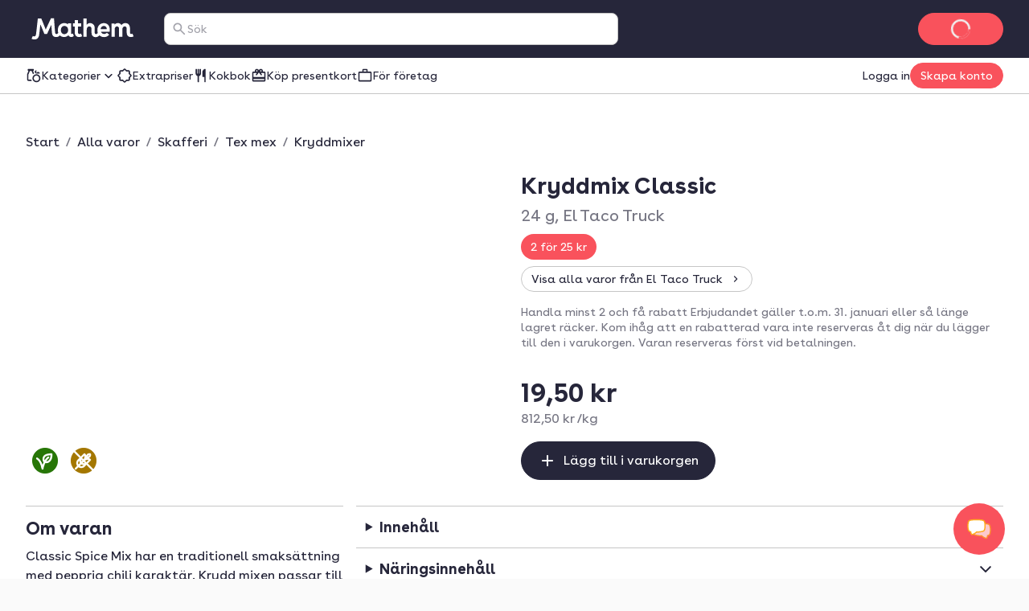

--- FILE ---
content_type: text/html; charset=utf-8
request_url: https://www.mathem.se/se/products/3527-el-taco-truck-kryddmix-classic/
body_size: 148082
content:
<!DOCTYPE html><html lang="sv"><head><meta charSet="utf-8" data-next-head=""/><meta name="viewport" content="width=device-width" data-next-head=""/><meta name="application-name" content="Mathem" data-next-head=""/><meta name="apple-mobile-web-app-title" content="Mathem" data-next-head=""/><meta property="og:site_name" content="Mathem" data-next-head=""/><meta name="apple-itunes-app" content="app-id=1076840480" data-next-head=""/><title data-next-head="">Kryddmix Classic - 24 g - Mathem</title><meta name="description" content="Beställ Kryddmix Classic och andra matvaror hem till dig hos Mathem. Vi har det största och mest prisvärda urvalet av leveranstider – från bara 0 kr!" data-next-head=""/><meta property="og:type" content="website" data-next-head=""/><meta property="og:title" content="Kryddmix Classic - 24 g - Mathem" data-next-head=""/><meta property="og:description" content="Beställ Kryddmix Classic och andra matvaror hem till dig hos Mathem. Vi har det största och mest prisvärda urvalet av leveranstider – från bara 0 kr!" data-next-head=""/><meta property="og:url" content="https://www.mathem.se/se/products/3527-el-taco-truck-kryddmix-classic/" data-next-head=""/><meta property="og:image" content="https://images.mathem.se/prod/local_products/31bc5de7-00f3-4864-bf64-cf95ba95f059.jpg?fit=bounds&amp;format=auto&amp;optimize=medium&amp;width=246&amp;s=0x5efd6d7218def3699c5d35a5222fd55323eadad6" data-next-head=""/><meta property="og:locale" content="sv_SE" data-next-head=""/><meta name="twitter:card" content="summary_large_image" data-next-head=""/><meta name="twitter:title" content="Kryddmix Classic - 24 g - Mathem" data-next-head=""/><meta name="twitter:description" content="Beställ Kryddmix Classic och andra matvaror hem till dig hos Mathem. Vi har det största och mest prisvärda urvalet av leveranstider – från bara 0 kr!" data-next-head=""/><meta name="twitter:image" content="https://images.mathem.se/prod/local_products/31bc5de7-00f3-4864-bf64-cf95ba95f059.jpg?fit=bounds&amp;format=auto&amp;optimize=medium&amp;width=246&amp;s=0x5efd6d7218def3699c5d35a5222fd55323eadad6" data-next-head=""/><link rel="canonical" href="https://www.mathem.se/se/products/3527-el-taco-truck-kryddmix-classic/" data-next-head=""/><link rel="dns-prefetch" href="https://cdn.sanity.io/"/><link rel="dns-prefetch" href="https://1teetjp9.apicdn.sanity.io"/><link rel="dns-prefetch" href="https://spc.mathem.se"/><link rel="icon" type="image/png" href="/favicons/mathem/favicon.png?v=2"/><link rel="icon" href="/favicons/mathem/favicon.svg?v=2" type="image/svg+xml"/><link rel="apple-touch-icon" href="/favicons/mathem/apple-touch-icon.png?v=2"/><link rel="preload" href="/_next/static/media/BuenosAiresVariableUprightWeb.507da056.woff2" as="font" type="font/woff2" crossorigin="anonymous"/><link rel="dns-prefetch" href="https://www.googletagmanager.com/"/><link data-next-font="" rel="preconnect" href="/" crossorigin="anonymous"/><link rel="preload" href="/_next/static/chunks/d470b00578c6126e.css" as="style"/><link rel="preload" href="/_next/static/chunks/29bf3d7ffa1c0cfd.css" as="style"/><link rel="preload" href="/_next/static/chunks/4cd907b9c9a9633f.css" as="style"/><script type="application/ld+json" data-next-head="">{"@context":"https://schema.org","@type":"Product","name":"Kryddmix Classic","image":["https://images.mathem.se/prod/local_products/31bc5de7-00f3-4864-bf64-cf95ba95f059.jpg?fit=bounds&amp;format=auto&amp;optimize=medium&amp;width=822&amp;s=0xea643114386b77d976872b1c6712d52133cffd10"],"description":"Classic Spice Mix har en traditionell smaksättning med pepprig chili karaktär. Krydd mixen passar till att smaksätta din färs, men fungerar även utmärkt att smaksätta andra rätter med.","brand":"El Taco Truck","offers":{"@type":"Offer","url":"https://www.mathem.se/se/products/3527-el-taco-truck-kryddmix-classic/","itemCondition":"https://schema.org/NewCondition","priceCurrency":"SEK","price":"19.50","availability":"https://schema.org/InStock"}}</script><script type="application/ld+json" data-next-head="">{"@context":"https://schema.org","@type":"BreadcrumbList","itemListElement":[{"@type":"ListItem","position":1,"name":"Start","item":"https://www.mathem.se/se/"},{"@type":"ListItem","position":2,"name":"Alla varor","item":"https://www.mathem.se/se/products/"},{"@type":"ListItem","position":3,"name":"Skafferi","item":"https://www.mathem.se/se/categories/329-skafferi/"},{"@type":"ListItem","position":4,"name":"Tex mex","item":"https://www.mathem.se/se/categories/329-skafferi/1138-tex-mex/"},{"@type":"ListItem","position":5,"name":"Kryddmixer","item":"https://www.mathem.se/se/categories/329-skafferi/1138-tex-mex/1140-kryddmixer/"},{"@type":"ListItem","position":6,"name":"Kryddmix Classic","item":"https://www.mathem.se/se/products/3527-el-taco-truck-kryddmix-classic/"}]}</script><script>window.SENTRY_ENV = 'prod';</script><link rel="stylesheet" href="/_next/static/chunks/d470b00578c6126e.css" data-n-g=""/><link rel="stylesheet" href="/_next/static/chunks/29bf3d7ffa1c0cfd.css" data-n-g=""/><link rel="stylesheet" href="/_next/static/chunks/4cd907b9c9a9633f.css" data-n-g=""/><noscript data-n-css=""></noscript><script defer="" noModule="" src="/_next/static/chunks/a6dad97d9634a72d.js"></script><script src="/_next/static/chunks/c04595780b47c07e.js" defer=""></script><script src="/_next/static/chunks/4e7f861e26a4990c.js" defer=""></script><script src="/_next/static/chunks/67c249963e963a4a.js" defer=""></script><script src="/_next/static/chunks/9b7d344a45e211e9.js" defer=""></script><script src="/_next/static/chunks/2bcc67696fb06129.js" defer=""></script><script src="/_next/static/chunks/fbdc81b9f529012e.js" defer=""></script><script src="/_next/static/chunks/23fb62970550bbb9.js" defer=""></script><script src="/_next/static/chunks/7d69827e036b6689.js" defer=""></script><script src="/_next/static/chunks/451281e1ff8ef0de.js" defer=""></script><script src="/_next/static/chunks/8800673e40b4c437.js" defer=""></script><script src="/_next/static/chunks/202e9a9025ead2af.js" defer=""></script><script src="/_next/static/chunks/726e261b0752b22b.js" defer=""></script><script src="/_next/static/chunks/9a97b4762b3c29ce.js" defer=""></script><script src="/_next/static/chunks/03e6d13d31aac223.js" defer=""></script><script src="/_next/static/chunks/71391c82b85b31d7.js" defer=""></script><script src="/_next/static/chunks/704936334bf40bde.js" defer=""></script><script src="/_next/static/chunks/turbopack-e890e895e523f949.js" defer=""></script><script src="/_next/static/chunks/66976efb7c25e16c.js" defer=""></script><script src="/_next/static/chunks/60f308ef296dbf8f.js" defer=""></script><script src="/_next/static/chunks/af0017115059c32b.js" defer=""></script><script src="/_next/static/chunks/08fc645542ec36f4.js" defer=""></script><script src="/_next/static/chunks/3f73055b6d63be57.js" defer=""></script><script src="/_next/static/chunks/d9528e7600a92fd7.js" defer=""></script><script src="/_next/static/chunks/599e5fcf08d07c5f.js" defer=""></script><script src="/_next/static/chunks/c64033f8639384ee.js" defer=""></script><script src="/_next/static/chunks/97e206fd8599012c.js" defer=""></script><script src="/_next/static/chunks/turbopack-291fcb6399c24cc0.js" defer=""></script><script src="/_next/static/d55552fbbb922e205be54b48b458e60e7d2848e0/_ssgManifest.js" defer=""></script><script src="/_next/static/d55552fbbb922e205be54b48b458e60e7d2848e0/_buildManifest.js" defer=""></script></head><body class="kolibri mathem-theme"><link rel="preload" as="image" href="https://images.mathem.se/prod/local_products/31bc5de7-00f3-4864-bf64-cf95ba95f059.jpg?fit=bounds&amp;format=auto&amp;optimize=medium&amp;width=822&amp;s=0xea643114386b77d976872b1c6712d52133cffd10"/><link rel="preload" as="image" href="https://www.mathem.se/static/products/img/classifier_icons/vegan.c0a8bf457926.png"/><link rel="preload" as="image" href="https://www.mathem.se/static/products/img/classifier_icons/gluten-free.c0e6d505af85.png"/><link rel="preload" as="image" href="https://images.mathem.se/prod/local_products/742895d6-ffef-4b34-a4ed-a72de34ecedf.jpg?fit=bounds&amp;format=auto&amp;optimize=medium&amp;width=221&amp;s=0xbae513fb31a537431f7c7d591f5f8f0597e11ea1"/><link rel="preload" as="image" href="https://images.mathem.se/prod/local_products/f97d556b-03de-47b8-a58e-211548c070dc.jpg?fit=bounds&amp;format=auto&amp;optimize=medium&amp;width=286&amp;s=0xff2accace26246cce58c6ca7ae6aeb376d935447"/><link rel="preload" as="image" href="https://images.mathem.se/prod/local_products/85d8e694-7bd0-4cf6-bcfd-babe2e601911.jpg?fit=bounds&amp;format=auto&amp;optimize=medium&amp;width=184&amp;s=0xd1aca67c68d0f74bb80cf2edcfd12912d86e583b"/><link rel="preload" as="image" href="https://images.mathem.se/prod/local_products/c8986ebd-0785-4814-a8a7-99afba82ee08.jpg?fit=bounds&amp;format=auto&amp;optimize=medium&amp;width=195&amp;s=0x01b84161bc8af2869597499a8d7bdfa7b4a51fd6"/><link rel="preload" as="image" href="https://images.mathem.se/prod/local_products/21c930c8-87d5-4cb9-b857-86fe22aa6508.jpg?fit=bounds&amp;format=auto&amp;optimize=medium&amp;width=239&amp;s=0xc15258ec54755fdc9e439dab9129b0787acc5149"/><link rel="preload" as="image" href="https://images.mathem.se/prod/local_products/bd2596d1-946d-48b8-893b-014556a19c7c.jpg?fit=bounds&amp;format=auto&amp;optimize=medium&amp;width=221&amp;s=0xcc720640c13f3be13864fd5284bcf6eb8c51b753"/><link rel="preload" as="image" href="https://images.mathem.se/prod/local_products/871f5799-fe22-45d7-ba2c-d7ac24413c4c.jpg?fit=bounds&amp;format=auto&amp;optimize=medium&amp;width=274&amp;s=0x645e2b7e13dd6768f89c17a04c09f4fec8b40317"/><link rel="preload" as="image" href="https://images.mathem.se/prod/local_products/4d4f46e9-975d-43f6-a6e2-3a5042306bad.jpg?fit=bounds&amp;format=auto&amp;optimize=medium&amp;width=198&amp;s=0x0023ae6f71b7ba8bdec0517906948f665987d6d1"/><link rel="preload" as="image" href="https://images.mathem.se/prod/local_products/b1317ee9-3e54-4fae-ac89-adf163587fc7.jpg?fit=bounds&amp;format=auto&amp;optimize=medium&amp;width=120&amp;s=0xd9cf41cf54927c5deb5f761928ce5742ecdbd65a"/><link rel="preload" as="image" href="https://images.mathem.se/prod/local_products/3915b5d7-1e49-403a-962c-aa1f6de75b2e.jpg?fit=bounds&amp;format=auto&amp;optimize=medium&amp;width=251&amp;s=0x8565119f37123eed92b235b6925c7de6d1b5e1cd"/><link rel="preload" as="image" href="https://images.mathem.se/prod/local_products/4db6f666-0319-4b7d-ae07-74bb40d29794.jpg?fit=bounds&amp;format=auto&amp;optimize=medium&amp;width=192&amp;s=0x6099412da73de569a2e23e67f3605d720ad72f93"/><link rel="preload" as="image" href="https://images.mathem.se/prod/local_products/2c8b4e8a-ae23-4cd0-8669-9c112d8f755f.jpg?fit=bounds&amp;format=auto&amp;optimize=medium&amp;width=300&amp;s=0x7bf377c85579a2df0cba55bb11ccaad7f64f64ea"/><link rel="preload" as="image" href="https://images.mathem.se/prod/local_products/ac66074a-87b6-4c79-881d-2e050d74d1ca.jpg?fit=bounds&amp;format=auto&amp;optimize=medium&amp;width=183&amp;s=0xaeef47c7ddd09e2912d22f5696a9db47a2a66972"/><link rel="preload" as="image" href="https://images.mathem.se/prod/local_products/d19164b8-ec68-41d0-bd6b-ece6ea18de62.jpg?fit=bounds&amp;format=auto&amp;optimize=medium&amp;width=101&amp;s=0xa22864a6c889fcc523a90f4024ba619ae18ac944"/><link rel="preload" as="image" href="https://images.mathem.se/prod/local_products/c7975390-e5d6-48ce-b1fe-f6cb6b5c7f7f.jpg?fit=bounds&amp;format=auto&amp;optimize=medium&amp;width=162&amp;s=0x098d4dd5057002645d867c4938f1168a331d7b47"/><link rel="preload" as="image" href="https://images.mathem.se/prod/local_products/432b5a46-afef-46d1-88e3-938d2a087766.jpg?fit=bounds&amp;format=auto&amp;optimize=medium&amp;width=121&amp;s=0x7985d4e7f542be02a1499ef0c15e364c063dec85"/><link rel="preload" as="image" href="https://images.mathem.se/prod/local_products/1029bcf1-0927-4882-bd69-deec6830a3ba.jpg?fit=bounds&amp;format=auto&amp;optimize=medium&amp;width=241&amp;s=0xac3df58b8a586b2abec62bf21bf027e77c881ce0"/><link rel="preload" as="image" href="https://images.mathem.se/prod/local_products/5a5e4892-6aca-43b2-94d7-56fe228c3706.jpg?fit=bounds&amp;format=auto&amp;optimize=medium&amp;width=195&amp;s=0x38815451871cd0accced581501a752120bbf18b4"/><div id="__next"><a href="#main-content" class="k-text-style k-text-style--body-m k-text--weight-bold k-text--underline k-link k-button k-button--large k-button--secondary styles-module-scss-module__sf-K6q__skipToMainContentLink styles-module-scss-module__gV9DMa__AppLinkButton"><span class="k-text-style k-text-style--label-m">Gå vidare till huvudinnehåll</span></a><div class="styles-module-scss-module__9-4Tva__dixaFacadeWrapper k-flex k-align-items-center k-justify-content-center" id="dixaMessengerFacade"><svg width="30" height="26" viewBox="0 0 30 26" fill="none" xmlns="http://www.w3.org/2000/svg"><g id="icon"><g id="shape2" opacity="0.7"><path fill="#FFF" fill-rule="evenodd" clip-rule="evenodd" d="M9.06641 7.57938C10.9648 5.68094 25.6778 5.68094 27.5762 7.57938C29.4746 9.47782 29.4746 18.4954 27.5762 20.3939C27.2418 20.7282 26.5098 20.989 25.5203 21.1813C25.364 22.483 24.8869 24.1092 24.1892 24.5887C22.7263 24.6498 19.7125 23.1522 18.312 21.5801C14.1622 21.4608 10.0149 20.8677 9.06641 19.9192C7.16797 18.0208 7.16797 9.47782 9.06641 7.57938Z"> </path><path fill="#FFAA1E" d="M9.06641 7.57938L9.59674 8.10971L9.06641 7.57938ZM27.5762 20.3939L27.0459 19.8635L27.5762 20.3939ZM25.5203 21.1813L25.3772 20.4451L24.8408 20.5494L24.7757 21.0919L25.5203 21.1813ZM24.1892 24.5887L24.2205 25.338L24.4362 25.329L24.614 25.2068L24.1892 24.5887ZM18.312 21.5801L18.872 21.0812L18.6568 20.8397L18.3335 20.8304L18.312 21.5801ZM9.06641 19.9192L8.53608 20.4496L8.53608 20.4496L9.06641 19.9192ZM28.1065 7.04905C27.7304 6.67292 27.1385 6.42262 26.531 6.23865C25.8931 6.04546 25.1141 5.89052 24.2552 5.76891C22.5349 5.52533 20.4217 5.40555 18.3213 5.40555C16.2209 5.40555 14.1077 5.52533 12.3874 5.76891C11.5285 5.89052 10.7495 6.04546 10.1116 6.23865C9.50406 6.42262 8.91221 6.67292 8.53608 7.04905L9.59674 8.10971C9.69522 8.01123 9.97843 7.84624 10.5463 7.67426C11.0838 7.51149 11.7805 7.3698 12.5976 7.2541C14.2292 7.02307 16.2689 6.90555 18.3213 6.90555C20.3737 6.90555 22.4134 7.02307 24.045 7.2541C24.8621 7.3698 25.5588 7.51149 26.0963 7.67426C26.6642 7.84624 26.9474 8.01123 27.0459 8.10971L28.1065 7.04905ZM28.1065 20.9242C28.7479 20.2828 29.1373 19.1704 29.3784 18.0102C29.6284 16.8069 29.75 15.3896 29.75 13.9866C29.75 12.5837 29.6284 11.1664 29.3784 9.96299C29.1373 8.80285 28.7479 7.69042 28.1065 7.04905L27.0459 8.10971C27.3537 8.41756 27.6762 9.14424 27.9097 10.2682C28.1343 11.3488 28.25 12.6606 28.25 13.9866C28.25 15.3127 28.1343 16.6244 27.9097 17.7051C27.6762 18.829 27.3537 19.5557 27.0459 19.8635L28.1065 20.9242ZM25.6634 21.9176C26.1826 21.8167 26.6569 21.6937 27.0579 21.5429C27.4459 21.397 27.8286 21.2021 28.1065 20.9242L27.0459 19.8635C26.9894 19.92 26.8389 20.0227 26.53 20.1389C26.234 20.2501 25.8476 20.3537 25.3772 20.4451L25.6634 21.9176ZM24.7757 21.0919C24.703 21.6968 24.5558 22.3724 24.352 22.9398C24.2502 23.2231 24.14 23.4635 24.0278 23.6489C23.9116 23.841 23.8173 23.9343 23.7644 23.9706L24.614 25.2068C24.91 25.0034 25.1369 24.7135 25.3113 24.4252C25.4898 24.1302 25.6394 23.7927 25.7636 23.4469C26.0119 22.7559 26.1813 21.9675 26.265 21.2708L24.7757 21.0919ZM24.1579 23.8394C23.6273 23.8615 22.6526 23.5785 21.5663 23.0279C20.5053 22.4902 19.4892 21.774 18.872 21.0812L17.752 22.079C18.5353 22.9583 19.7263 23.777 20.8882 24.3658C22.0246 24.9418 23.2883 25.377 24.2205 25.338L24.1579 23.8394ZM8.53608 20.4496C8.90631 20.8198 9.49017 21.0785 10.0957 21.2754C10.7306 21.4818 11.507 21.656 12.3643 21.8002C14.0813 22.0892 16.1914 22.2695 18.2904 22.3298L18.3335 20.8304C16.2828 20.7715 14.2444 20.5956 12.6132 20.321C11.7964 20.1836 11.0987 20.0242 10.5595 19.8489C9.99101 19.6641 9.70076 19.4929 9.59674 19.3889L8.53608 20.4496ZM8.53608 7.04905C7.89972 7.6854 7.50824 8.76014 7.26547 9.88292C7.01449 11.0437 6.89258 12.4037 6.89258 13.7493C6.89258 15.0949 7.01449 16.4549 7.26547 17.6157C7.50824 18.7385 7.89972 19.8132 8.53608 20.4496L9.59674 19.3889C9.28387 19.076 8.96344 18.371 8.7316 17.2987C8.50797 16.2644 8.39258 15.014 8.39258 13.7493C8.39258 12.4846 8.50797 11.2342 8.7316 10.1999C8.96344 9.12762 9.28387 8.42257 9.59674 8.10971L8.53608 7.04905Z"> </path></g><g id="shape1"><path fill="#FFF" fill-rule="evenodd" clip-rule="evenodd" d="M20.9336 2.83332C19.0352 0.934883 4.32225 0.934883 2.42381 2.83332C0.52537 4.73176 0.52537 13.7494 2.42381 15.6478C2.75825 15.9822 3.49039 16.243 4.48011 16.4354C4.63644 17.737 5.11352 19.3631 5.81122 19.8427C7.27412 19.9038 10.288 18.4061 11.6885 16.834C15.8381 16.7147 19.9851 16.1217 20.9336 15.1732C22.832 13.2747 22.832 4.73176 20.9336 2.83332Z"></path><path fill="#FFAA1E" d="M20.9336 2.83332L20.4033 3.36365L20.9336 2.83332ZM2.42381 15.6478L1.89348 16.1781L1.89348 16.1781L2.42381 15.6478ZM4.48011 16.4354L4.62319 15.6991L5.1596 15.8034L5.22476 16.3459L4.48011 16.4354ZM5.81122 19.8427L5.77991 20.592L5.56428 20.583L5.38641 20.4607L5.81122 19.8427ZM11.6885 16.834L11.1285 16.3351L11.3436 16.0936L11.6669 16.0843L11.6885 16.834ZM20.9336 15.1732L21.4639 15.7035L20.9336 15.1732ZM1.89348 2.30299C2.26961 1.92686 2.86146 1.67657 3.46897 1.49259C4.10689 1.2994 4.88592 1.14446 5.74475 1.02286C7.46508 0.779271 9.57826 0.659492 11.6787 0.659492C13.7791 0.659492 15.8923 0.779271 17.6126 1.02286C18.4715 1.14446 19.2505 1.2994 19.8884 1.49259C20.4959 1.67657 21.0878 1.92686 21.4639 2.30299L20.4033 3.36365C20.3048 3.26517 20.0216 3.10018 19.4537 2.9282C18.9162 2.76543 18.2195 2.62374 17.4024 2.50804C15.7708 2.27702 13.7311 2.15949 11.6787 2.15949C9.62631 2.15949 7.58665 2.27702 5.95504 2.50804C5.13791 2.62374 4.4412 2.76543 3.90372 2.9282C3.33583 3.10018 3.05262 3.26517 2.95414 3.36365L1.89348 2.30299ZM1.89348 16.1781C1.25211 15.5368 0.86269 14.4243 0.621622 13.2642C0.371571 12.0608 0.249979 10.6435 0.249979 9.24056C0.249979 7.8376 0.371571 6.42031 0.621622 5.21693C0.86269 4.0568 1.25211 2.94436 1.89348 2.30299L2.95414 3.36365C2.64629 3.6715 2.32379 4.39818 2.09025 5.5221C1.86569 6.60279 1.74998 7.91451 1.74998 9.24056C1.74998 10.5666 1.86569 11.8783 2.09025 12.959C2.32379 14.0829 2.64629 14.8096 2.95414 15.1175L1.89348 16.1781ZM4.33703 17.1716C3.81776 17.0707 3.34338 16.9477 2.94229 16.7969C2.5542 16.651 2.17147 16.4561 1.89348 16.1781L2.95414 15.1175C3.0106 15.1739 3.16116 15.2767 3.47017 15.3929C3.7662 15.5041 4.15275 15.6077 4.62319 15.6991L4.33703 17.1716ZM5.22476 16.3459C5.29741 16.9509 5.44468 17.6264 5.64849 18.1938C5.75027 18.4771 5.86049 18.7175 5.97263 18.9029C6.08881 19.095 6.18314 19.1882 6.23604 19.2246L5.38641 20.4607C5.09046 20.2573 4.86352 19.9675 4.68912 19.6791C4.5107 19.3841 4.36105 19.0467 4.23681 18.7009C3.98857 18.0099 3.81914 17.2216 3.73546 16.5248L5.22476 16.3459ZM5.84253 19.0933C6.37315 19.1155 7.34783 18.8324 8.43419 18.2818C9.49514 17.7441 10.5113 17.0279 11.1285 16.3351L12.2485 17.3329C11.4652 18.2122 10.2741 19.0309 9.11231 19.6198C7.97588 20.1958 6.71219 20.631 5.77991 20.592L5.84253 19.0933ZM21.4639 15.7035C21.0937 16.0737 20.5099 16.3324 19.9043 16.5293C19.2695 16.7357 18.4932 16.9099 17.6359 17.0541C15.919 17.3431 13.809 17.5234 11.7101 17.5837L11.6669 16.0843C13.7176 16.0254 15.7559 15.8495 17.387 15.575C18.2038 15.4375 18.9014 15.2781 19.4406 15.1028C20.009 14.918 20.2992 14.7469 20.4033 14.6429L21.4639 15.7035ZM21.4639 2.30299C22.1003 2.93935 22.4918 4.01408 22.7345 5.13686C22.9855 6.29768 23.1074 7.65762 23.1074 9.00325C23.1074 10.3489 22.9855 11.7088 22.7345 12.8696C22.4918 13.9924 22.1003 15.0672 21.4639 15.7035L20.4033 14.6429C20.7161 14.33 21.0366 13.6249 21.2684 12.5526C21.492 11.5184 21.6074 10.268 21.6074 9.00325C21.6074 7.73853 21.492 6.48812 21.2684 5.45386C21.0366 4.38157 20.7161 3.67652 20.4033 3.36365L21.4639 2.30299Z"></path></g></g></svg></div><div class="index-module-scss-module__wdzkaW__layout k-flex k-flex--direction-column"><div aria-hidden="true" class="pageTransition-module-scss-module__vrZOYa__pageTransition pageTransition-module-scss-module__vrZOYa__pageTransition--idle"></div><header data-testid="default" class=""><div class="index-module-scss-module__DFjSnW__NavbarWrapper index-module-scss-module__DFjSnW__NavbarWrapper--hideDeliverySlotButton k-grid k-bg--surface-header k-py-3 lg:k-py-4 k-pl-4 md:k-pl-7 k-pr-4 md:k-pr-7 k-align-items-center"><div class="index-module-scss-module__DFjSnW__NavbarHamburgerMenu"><div class="MegaMenu-module-scss-module__JdsqyW__MegaMenuWrapper" tabindex="-1"><button type="button" data-testid="mega-menu-hamburger-button" aria-label="Kategorier" aria-expanded="false" aria-controls="_R_2pan96_" class="k-iconbutton k-icon-w32 k-iconbutton--on-header"><svg xmlns="http://www.w3.org/2000/svg" viewBox="0 0 24 24" role="presentation"><path d="M4 18a.97.97 0 0 1-.712-.288A.97.97 0 0 1 3 17q0-.424.288-.712A.97.97 0 0 1 4 16h16q.424 0 .712.288.288.287.288.712 0 .424-.288.712A.97.97 0 0 1 20 18zm0-5a.97.97 0 0 1-.712-.287A.97.97 0 0 1 3 12q0-.424.288-.713A.97.97 0 0 1 4 11h16q.424 0 .712.287.288.288.288.713 0 .424-.288.713A.97.97 0 0 1 20 13zm0-5a.97.97 0 0 1-.712-.287A.97.97 0 0 1 3 7q0-.424.288-.713A.97.97 0 0 1 4 6h16q.424 0 .712.287Q21 6.576 21 7t-.288.713A.97.97 0 0 1 20 8z"></path></svg></button><div id="_R_2pan96_" hidden="" role="dialog" data-testid="mega-menu-overlay" class="MegaMenu-module-scss-module__JdsqyW__MegaMenuOverlay"><div class="MegaMenu-module-scss-module__JdsqyW__MegaMenu k-pl-4 md:k-pl-7 k-pr-4 md:k-pr-7 k-pt-7 k-pb-9"><div class="MegaMenu-module-scss-module__JdsqyW__MegaMenuContent k-flex k-pb-5 k-flex--gap-4 k-flex--direction-column"><div class="MegaMenu-module-scss-module__JdsqyW__closeButton"><span class="hidden-module-scss-module__AMHhYG__md:hide hidden-module-scss-module__AMHhYG__lg:hide hidden-module-scss-module__AMHhYG__xl:hide"><button type="button" aria-label="Stäng" class="k-iconbutton k-icon-w24 styles-module-scss-module___zljVq__CloseButton"><svg xmlns="http://www.w3.org/2000/svg" viewBox="0 0 24 24" role="presentation"><path d="m12 13.4-4.9 4.9a.95.95 0 0 1-.7.275.95.95 0 0 1-.7-.275.95.95 0 0 1-.275-.7q0-.425.275-.7l4.9-4.9-4.9-4.9a.95.95 0 0 1-.275-.7q0-.425.275-.7a.95.95 0 0 1 .7-.275q.425 0 .7.275l4.9 4.9 4.9-4.9a.95.95 0 0 1 .7-.275q.425 0 .7.275a.95.95 0 0 1 .275.7.95.95 0 0 1-.275.7L13.4 12l4.9 4.9a.95.95 0 0 1 .275.7.95.95 0 0 1-.275.7.95.95 0 0 1-.7.275.95.95 0 0 1-.7-.275z"></path></svg></button></span></div><div class="MegaMenu-module-scss-module__JdsqyW__grid"><div class="MegaMenu-module-scss-module__JdsqyW__pinnedCategories k-flex k-flex--gap-4 k-flex--direction-column"><h3 id="_R_qipan96_" class="k-text-style k-text-style--body-m"><a class="k-text-style k-text-style--body-m k-text--weight-bold k-text-color--default k-text--none index-module-scss-module__NO7l3a__AppLink" href="/se/products/">Genvägar</a></h3><div class="k-position-relative md:k-position-static"><div class="styles-module-scss-module__JQ0thq__sm:scrollableContainer styles-module-scss-module__JQ0thq__defaultPadding k-flex k-align-items-center"><ul class="k-flex k-flex--gap-2 k-flex--direction-row md:k-flex--direction-column md:k-box--full-width lg:k-box--full-width xl:k-box--full-width" aria-labelledby="_R_qipan96_"><li><a class="k-button k-button--large k-button--tertiary k-button--icon-start k-flex k-flex--gap-1 k-box--full-width styles-module-scss-module__gV9DMa__AppLinkButton index-module-scss-module__NO7l3a__AppLink" href="/se/products/news/"><span class="k-button__icon"><svg xmlns="http://www.w3.org/2000/svg" viewBox="0 0 24 24" role="presentation"><path d="M4 14q-.824 0-1.412-.588A1.93 1.93 0 0 1 2 12q0-.825.587-1.412A1.93 1.93 0 0 1 4 10q.824 0 1.412.588Q6 11.175 6 12t-.588 1.412A1.93 1.93 0 0 1 4 14m.95 3.6 2.95-2.95a.95.95 0 0 1 .7-.275q.425 0 .7.275a.95.95 0 0 1 .275.7.95.95 0 0 1-.275.7L6.35 19a.95.95 0 0 1-.7.275.95.95 0 0 1-.7-.275.95.95 0 0 1-.275-.7q0-.425.275-.7m3-8.3L5 6.35a.95.95 0 0 1-.275-.7q0-.425.275-.7a.95.95 0 0 1 .7-.275q.425 0 .7.275L9.35 7.9a.95.95 0 0 1 .275.7.95.95 0 0 1-.275.7.95.95 0 0 1-.7.275.95.95 0 0 1-.7-.275M12 22q-.825 0-1.412-.587A1.93 1.93 0 0 1 10 20q0-.824.588-1.413A1.93 1.93 0 0 1 12 18q.825 0 1.412.587Q14 19.176 14 20t-.588 1.413A1.93 1.93 0 0 1 12 22m0-16q-.825 0-1.412-.588A1.93 1.93 0 0 1 10 4q0-.824.588-1.412A1.93 1.93 0 0 1 12 2q.825 0 1.412.587Q14 3.176 14 4t-.588 1.412A1.93 1.93 0 0 1 12 6m2.65 1.9 3-2.95a.98.98 0 0 1 .688-.288.93.93 0 0 1 .712.288.95.95 0 0 1 .275.7.95.95 0 0 1-.275.7l-2.975 2.975q-.3.3-.712.3a.97.97 0 0 1-.713-.3 1.07 1.07 0 0 1-.287-.712.93.93 0 0 1 .287-.713m3 11.1-2.95-2.95a.95.95 0 0 1-.275-.7q0-.425.275-.7a.95.95 0 0 1 .7-.275q.425 0 .7.275l2.95 2.95a.95.95 0 0 1 .275.7.95.95 0 0 1-.275.7.95.95 0 0 1-.7.275.95.95 0 0 1-.7-.275M20 14q-.824 0-1.413-.588A1.93 1.93 0 0 1 18 12q0-.825.587-1.412A1.93 1.93 0 0 1 20 10q.824 0 1.413.588Q22 11.175 22 12t-.587 1.412A1.93 1.93 0 0 1 20 14"></path></svg></span><span class="k-text-style k-text-style--label-m"><span class="k-text-style k-text-style--body-s k-text--nowrap">Nyheter!</span></span></a></li><li><a class="k-button k-button--large k-button--tertiary k-button--icon-start k-flex k-flex--gap-1 k-box--full-width styles-module-scss-module__gV9DMa__AppLinkButton index-module-scss-module__NO7l3a__AppLink" href="/se/products/discounts/"><span class="k-button__icon"><svg xmlns="http://www.w3.org/2000/svg" viewBox="0 0 24 24" role="presentation"><path d="M8.65 20H6q-.824 0-1.412-.587A1.93 1.93 0 0 1 4 18v-2.65L2.075 13.4q-.275-.3-.425-.662T1.5 12t.15-.738.425-.662L4 8.65V6q0-.824.588-1.412A1.93 1.93 0 0 1 6 4h2.65l1.95-1.925q.3-.275.662-.425T12 1.5t.738.15.662.425L15.35 4H18q.824 0 1.413.588Q20 5.175 20 6v2.65l1.925 1.95q.275.3.425.662t.15.738-.15.738-.425.662L20 15.35V18q0 .824-.587 1.413A1.93 1.93 0 0 1 18 20h-2.65l-1.95 1.925q-.3.275-.662.425T12 22.5t-.738-.15a2.3 2.3 0 0 1-.662-.425zm.85-2 2.5 2.5 2.5-2.5H18v-3.5l2.5-2.5L18 9.5V6h-3.5L12 3.5 9.5 6H6v3.5L3.5 12 6 14.5V18z"></path></svg></span><span class="k-text-style k-text-style--label-m"><span class="k-text-style k-text-style--body-s k-text--nowrap">Extrapriser</span></span></a></li><li><a class="k-button k-button--large k-button--tertiary k-button--icon-start k-flex k-flex--gap-1 k-box--full-width styles-module-scss-module__gV9DMa__AppLinkButton index-module-scss-module__NO7l3a__AppLink" href="https://www.mathem.se/se/products/"><span class="k-button__icon"><svg xmlns="http://www.w3.org/2000/svg" viewBox="0 0 24 24" role="presentation"><path d="M16 22q-2.5 0-4.25-1.75T10 16t1.75-4.25T16 10t4.25 1.75T22 16t-1.75 4.25T16 22m0-2q1.65 0 2.825-1.175T20 16t-1.175-2.825T16 12t-2.825 1.175T12 16t1.175 2.825T16 20M4 20q-.824 0-1.412-.587A1.93 1.93 0 0 1 2 18v-7.6q0-.2.038-.4.037-.2.112-.4l2-4.6H4a.97.97 0 0 1-.712-.287A.97.97 0 0 1 3 4V3q0-.424.288-.712A.97.97 0 0 1 4 2h7q.424 0 .713.288Q12 2.575 12 3v1q0 .424-.287.713A.97.97 0 0 1 11 5h-.15l1.65 3.8q-.476.25-.9.525t-.8.625L8.7 5H6.3L4 10.4V18h4.25q.125.525.338 1.038.212.512.512.962zM16 9q-1.05 0-1.775-.725T13.5 6.5t.725-1.775T16 4zq0-1.05.725-1.775T18.5 6.5t1.775.725T21 9z"></path></svg></span><span class="k-text-style k-text-style--label-m"><span class="k-text-style k-text-style--body-s k-text--nowrap">Alla varor</span></span></a></li><li><a class="k-button k-button--large k-button--tertiary k-button--icon-start k-flex k-flex--gap-1 k-box--full-width styles-module-scss-module__gV9DMa__AppLinkButton index-module-scss-module__NO7l3a__AppLink" href="https://www.mathem.se/se/about/presentkort/"><span class="k-button__icon"><svg xmlns="http://www.w3.org/2000/svg" viewBox="0 0 24 24" role="presentation"><path d="M4 17v2h16v-2zM4 6h2.2a1.4 1.4 0 0 1-.163-.475A3.5 3.5 0 0 1 6 5q0-1.25.875-2.125A2.9 2.9 0 0 1 9 2q.75 0 1.387.388.638.387 1.113.962L12 4l.5-.65q.45-.6 1.1-.975T15 2q1.25 0 2.125.875T18 5q0 .274-.038.525-.037.25-.162.475H20q.824 0 1.413.588Q22 7.175 22 8v11q0 .824-.587 1.413A1.93 1.93 0 0 1 20 21H4q-.824 0-1.412-.587A1.93 1.93 0 0 1 2 19V8q0-.824.587-1.412A1.93 1.93 0 0 1 4 6m0 8h16V8h-5.1l1.5 2.05q.25.35.2.737a.9.9 0 0 1-.4.638.97.97 0 0 1-.737.188.98.98 0 0 1-.638-.388L12 7.4l-2.825 3.825a.98.98 0 0 1-.638.388.97.97 0 0 1-.737-.188.95.95 0 0 1-.412-.638.97.97 0 0 1 .187-.737L9.05 8H4zm5-8q.424 0 .713-.287A.97.97 0 0 0 10 5a.97.97 0 0 0-.287-.713A.97.97 0 0 0 9 4a.97.97 0 0 0-.713.287A.97.97 0 0 0 8 5q0 .424.287.713Q8.576 6 9 6m6 0q.424 0 .713-.287A.97.97 0 0 0 16 5a.97.97 0 0 0-.287-.713A.97.97 0 0 0 15 4a.97.97 0 0 0-.713.287A.97.97 0 0 0 14 5q0 .424.287.713Q14.576 6 15 6"></path></svg></span><span class="k-text-style k-text-style--label-m"><span class="k-text-style k-text-style--body-s k-text--nowrap">Köp presentkort</span></span></a></li></ul></div></div></div><div class="MegaMenu-module-scss-module__JdsqyW__banners k-flex k-flex--gap-4 k-flex--direction-column"><h3 id="_R_1aipan96_" class="k-text-style k-text-style--body-m"><a class="k-text-style k-text-style--body-m k-text--weight-bold k-text-color--default k-text--none index-module-scss-module__NO7l3a__AppLink" href="/se/inspiration/inspiration/">Aktuellt</a></h3><ul class="styles-module-scss-module__LfhtRq__LinkListColumns" aria-labelledby="_R_1aipan96_"><li><a class="styles-module-scss-module__LfhtRq__cellContainer k-flex k-border-radius-small index-module-scss-module__NO7l3a__AppLink" href="/se/categories/911-prismatch/"><div class="styles-module-scss-module__LfhtRq__cellFade"><span class="k-text-style k-text-style--body-m k-text--weight-bold styles-module-scss-module__LfhtRq__cellText k-flex k-align-items-center k-justify-content-center">Prismatch</span></div><img class="k-image k-image--cover styles-module-scss-module__LfhtRq__image" alt="Prismatch" loading="lazy" decoding="async" src="https://images.mathem.se/prod/pinned_categories/d6cbf4b7-c3d1-4739-9f81-a15f975c9f43.png?fit=crop&amp;format=auto&amp;height=690&amp;optimize=medium&amp;width=900&amp;s=0x99a16bd6c384c4af66008fb2a5e73c658763350c"/></a></li><li><a class="styles-module-scss-module__LfhtRq__cellContainer k-flex k-border-radius-small index-module-scss-module__NO7l3a__AppLink" href="/se/categories/940-nytt-hos-oss/"><div class="styles-module-scss-module__LfhtRq__cellFade"><span class="k-text-style k-text-style--body-m k-text--weight-bold styles-module-scss-module__LfhtRq__cellText k-flex k-align-items-center k-justify-content-center">Nytt hos oss</span></div><img class="k-image k-image--cover styles-module-scss-module__LfhtRq__image" alt="Nytt hos oss" loading="lazy" decoding="async" src="https://images.mathem.se/prod/pinned_categories/ad348502-7692-44b7-8531-92fd815dc456.png?fit=crop&amp;format=auto&amp;height=690&amp;optimize=medium&amp;width=900&amp;s=0xdf1fbdc9bfa2150105e1c6f955af2f12a84c2aeb"/></a></li><li><a class="styles-module-scss-module__LfhtRq__cellContainer k-flex k-border-radius-small index-module-scss-module__NO7l3a__AppLink" href="/se/categories/1372-alla-hjartans-dag/"><div class="styles-module-scss-module__LfhtRq__cellFade"><span class="k-text-style k-text-style--body-m k-text--weight-bold styles-module-scss-module__LfhtRq__cellText k-flex k-align-items-center k-justify-content-center">Alla hjärtans dag</span></div><img class="k-image k-image--cover styles-module-scss-module__LfhtRq__image" alt="Alla hjärtans dag" loading="lazy" decoding="async" src="https://images.mathem.se/prod/pinned_categories/f204b510-0562-4b5f-9f77-49b8eafbc5fd.jpg?fit=crop&amp;format=auto&amp;height=690&amp;optimize=medium&amp;width=900&amp;s=0xbc7bb7605e83a40226e187d82d8fffca286b6bc8"/></a></li><li><a class="styles-module-scss-module__LfhtRq__cellContainer k-flex k-border-radius-small index-module-scss-module__NO7l3a__AppLink" href="/se/categories/1070-enklare-smabarnsliv/"><div class="styles-module-scss-module__LfhtRq__cellFade"><span class="k-text-style k-text-style--body-m k-text--weight-bold styles-module-scss-module__LfhtRq__cellText k-flex k-align-items-center k-justify-content-center">Enklare småbarnsliv</span></div><img class="k-image k-image--cover styles-module-scss-module__LfhtRq__image" alt="Enklare småbarnsliv" loading="lazy" decoding="async" src="https://images.mathem.se/prod/pinned_categories/5f0f1f49-94b4-48b5-99d3-9e2720474918.png?fit=crop&amp;format=auto&amp;height=690&amp;optimize=medium&amp;width=900&amp;s=0x5f47431997fa028d516fdc7b7216cb92d3c70e3e"/></a></li><li><a class="styles-module-scss-module__LfhtRq__cellContainer k-flex k-border-radius-small index-module-scss-module__NO7l3a__AppLink" href="/se/categories/1366-bunkra-for-sund-nystart-upp-till-20/"><div class="styles-module-scss-module__LfhtRq__cellFade"><span class="k-text-style k-text-style--body-m k-text--weight-bold styles-module-scss-module__LfhtRq__cellText k-flex k-align-items-center k-justify-content-center">Bunkra för sund nystart -upp till 20%</span></div><img class="k-image k-image--cover styles-module-scss-module__LfhtRq__image" alt="Bunkra för sund nystart -upp till 20%" loading="lazy" decoding="async" src="https://images.mathem.se/prod/pinned_categories/2249a4d2-5060-41ec-a3df-2e64ee7d8f02.png?fit=crop&amp;format=auto&amp;height=690&amp;optimize=medium&amp;width=900&amp;s=0xa189919a4cb9a2919418c642cec878807a347401"/></a></li><li><a class="styles-module-scss-module__LfhtRq__cellContainer k-flex k-border-radius-small index-module-scss-module__NO7l3a__AppLink" href="/se/categories/1342-traning/"><div class="styles-module-scss-module__LfhtRq__cellFade"><span class="k-text-style k-text-style--body-m k-text--weight-bold styles-module-scss-module__LfhtRq__cellText k-flex k-align-items-center k-justify-content-center">Träning</span></div><img class="k-image k-image--cover styles-module-scss-module__LfhtRq__image" alt="Träning" loading="lazy" decoding="async" src="https://images.mathem.se/prod/pinned_categories/d00b86ee-f666-48e6-93fd-1f235c2c00ac.jpg?fit=crop&amp;format=auto&amp;height=690&amp;optimize=medium&amp;width=900&amp;s=0x25aa789def34abe194c7c1e7cd8099ed82f3c57e"/></a></li><li><a class="styles-module-scss-module__LfhtRq__cellContainer k-flex k-border-radius-small index-module-scss-module__NO7l3a__AppLink" href="/se/categories/1233-vardagshjaltar/"><div class="styles-module-scss-module__LfhtRq__cellFade"><span class="k-text-style k-text-style--body-m k-text--weight-bold styles-module-scss-module__LfhtRq__cellText k-flex k-align-items-center k-justify-content-center">Vardagshjältar</span></div><img class="k-image k-image--cover styles-module-scss-module__LfhtRq__image" alt="Vardagshjältar" loading="lazy" decoding="async" src="https://images.mathem.se/prod/pinned_categories/6dd6b71d-1740-4037-8814-77c54d41d156.jpg?fit=crop&amp;format=auto&amp;height=690&amp;optimize=medium&amp;width=900&amp;s=0x600378ff45057247b7b6d5d3be4eb4c1ad8eef68"/></a></li><li><a class="styles-module-scss-module__LfhtRq__cellContainer k-flex k-border-radius-small index-module-scss-module__NO7l3a__AppLink" href="/se/categories/945-kop-fler-spara-mer/"><div class="styles-module-scss-module__LfhtRq__cellFade"><span class="k-text-style k-text-style--body-m k-text--weight-bold styles-module-scss-module__LfhtRq__cellText k-flex k-align-items-center k-justify-content-center">Köp fler spara mer</span></div><img class="k-image k-image--cover styles-module-scss-module__LfhtRq__image" alt="Köp fler spara mer" loading="lazy" decoding="async" src="https://images.mathem.se/prod/pinned_categories/87b8c9c9-a044-4dc0-b22a-198b01d165fb.png?fit=crop&amp;format=auto&amp;height=690&amp;optimize=medium&amp;width=900&amp;s=0x165cb9446982a49ffe576705ede9194e0eacb284"/></a></li></ul><a class="k-button k-button--large k-button--tertiary k-flex k-flex--gap-1 k-box--full-width styles-module-scss-module__gV9DMa__AppLinkButton index-module-scss-module__NO7l3a__AppLink" href="/se/inspiration/inspiration/"><span class="k-text-style k-text-style--label-m">Få inspiration</span></a></div><span class="hidden-module-scss-module__AMHhYG__md:hide hidden-module-scss-module__AMHhYG__lg:hide hidden-module-scss-module__AMHhYG__xl:hide"><div><a class="k-text-style k-text-style--body-m k-text--weight-bold k-text--none k-link sub-header-module-scss-module__Jk6W2G__navItem k-link--text index-module-scss-module__NO7l3a__AppLink" href="/se/recipes/"><div class="k-flex k-align-items-center k-flex--gap-2"><span class="k-icon k-icon-fill-default k-icon-w20"><svg xmlns="http://www.w3.org/2000/svg" viewBox="0 0 24 24" role="presentation"><path d="M7 9V3q0-.424.287-.712A.97.97 0 0 1 8 2q.424 0 .713.288Q9 2.575 9 3v6h1V3q0-.424.287-.712A.97.97 0 0 1 11 2q.424 0 .713.288Q12 2.575 12 3v6q0 1.4-.863 2.45A4.12 4.12 0 0 1 9 12.85V21q0 .424-.287.712A.97.97 0 0 1 8 22a.97.97 0 0 1-.713-.288A.97.97 0 0 1 7 21v-8.15a4.12 4.12 0 0 1-2.137-1.4Q4 10.4 4 9V3q0-.424.287-.712A.97.97 0 0 1 5 2q.424 0 .713.288Q6 2.575 6 3v6zm10 5h-2a.97.97 0 0 1-.713-.287A.97.97 0 0 1 14 13V7q0-1.75 1.287-3.375Q16.575 2 17.95 2q.45 0 .75.35t.3.825V21q0 .424-.288.712A.97.97 0 0 1 18 22a.97.97 0 0 1-.712-.288A.97.97 0 0 1 17 21z"></path></svg></span><span class="k-text-style k-text-style--body-m k-text--weight-regular">Kokbok</span></div></a><div class="k-spacer-spacing-3" role="none"></div><hr class="k-divider k-divider--horizontal k-border-color--divider-default k-border-top-1" role="presentation"/><div class="k-spacer-spacing-4" role="none"></div><a class="k-text-style k-text-style--body-m k-text--weight-bold k-text--none k-link sub-header-module-scss-module__Jk6W2G__navItem k-link--text index-module-scss-module__NO7l3a__AppLink" href="/se/about/presentkort/"><div class="k-flex k-align-items-center k-flex--gap-2"><span class="k-icon k-icon-fill-default k-icon-w20"><svg xmlns="http://www.w3.org/2000/svg" viewBox="0 0 24 24" role="presentation"><path d="M4 17v2h16v-2zM4 6h2.2a1.4 1.4 0 0 1-.163-.475A3.5 3.5 0 0 1 6 5q0-1.25.875-2.125A2.9 2.9 0 0 1 9 2q.75 0 1.387.388.638.387 1.113.962L12 4l.5-.65q.45-.6 1.1-.975T15 2q1.25 0 2.125.875T18 5q0 .274-.038.525-.037.25-.162.475H20q.824 0 1.413.588Q22 7.175 22 8v11q0 .824-.587 1.413A1.93 1.93 0 0 1 20 21H4q-.824 0-1.412-.587A1.93 1.93 0 0 1 2 19V8q0-.824.587-1.412A1.93 1.93 0 0 1 4 6m0 8h16V8h-5.1l1.5 2.05q.25.35.2.737a.9.9 0 0 1-.4.638.97.97 0 0 1-.737.188.98.98 0 0 1-.638-.388L12 7.4l-2.825 3.825a.98.98 0 0 1-.638.388.97.97 0 0 1-.737-.188.95.95 0 0 1-.412-.638.97.97 0 0 1 .187-.737L9.05 8H4zm5-8q.424 0 .713-.287A.97.97 0 0 0 10 5a.97.97 0 0 0-.287-.713A.97.97 0 0 0 9 4a.97.97 0 0 0-.713.287A.97.97 0 0 0 8 5q0 .424.287.713Q8.576 6 9 6m6 0q.424 0 .713-.287A.97.97 0 0 0 16 5a.97.97 0 0 0-.287-.713A.97.97 0 0 0 15 4a.97.97 0 0 0-.713.287A.97.97 0 0 0 14 5q0 .424.287.713Q14.576 6 15 6"></path></svg></span><span class="k-text-style k-text-style--body-m k-text--weight-regular">Köp presentkort</span></div></a><div class="k-spacer-spacing-3" role="none"></div><hr class="k-divider k-divider--horizontal k-border-color--divider-default k-border-top-1" role="presentation"/><div class="k-spacer-spacing-4" role="none"></div><a class="k-text-style k-text-style--body-m k-text--weight-bold k-text--none k-link sub-header-module-scss-module__Jk6W2G__navItem k-link--text index-module-scss-module__NO7l3a__AppLink" href="/se/about/foretag/"><div class="k-flex k-align-items-center k-flex--gap-2"><span class="k-icon k-icon-fill-default k-icon-w20"><svg xmlns="http://www.w3.org/2000/svg" viewBox="0 0 24 24" role="presentation"><path d="M4 21q-.824 0-1.412-.587A1.93 1.93 0 0 1 2 19V8q0-.824.587-1.412A1.93 1.93 0 0 1 4 6h4V4q0-.824.588-1.412A1.93 1.93 0 0 1 10 2h4q.825 0 1.412.587Q16 3.176 16 4v2h4q.824 0 1.413.588Q22 7.175 22 8v11q0 .824-.587 1.413A1.93 1.93 0 0 1 20 21zm0-2h16V8H4zm6-13h4V4h-4z"></path></svg></span><span class="k-text-style k-text-style--body-m k-text--weight-regular">För företag</span></div></a><div class="k-spacer-spacing-3" role="none"></div><hr class="k-divider k-divider--horizontal k-border-color--divider-default k-border-top-1" role="presentation"/></div></span><div class="MegaMenu-module-scss-module__JdsqyW__categories"><span class="k-visually-hidden"><h3 id="_R_2aipan96_">Kategorier</h3></span><ul class="styles-module-scss-module__-YAQbG__listColumns" aria-labelledby="_R_2aipan96_"><li><a class="styles-module-scss-module__-YAQbG__listItem k-flex k-align-items-center k-justify-content-space-between index-module-scss-module__NO7l3a__AppLink" data-testid="category-list-item" href="https://www.mathem.se/se/categories/1-frukt-gront/"><div class="k-flex k-align-items-center k-flex--gap-3"><div class="styles-module-scss-module__DXp8va__product-image styles-module-scss-module__DXp8va__small-row k-overflow-hidden k-border-radius-small"><div class="k-aspect-ratio k-aspect-ratio--1-1"><img class="k-image k-image--contain" alt="Frukt &amp; grönt" loading="lazy" src="https://images.mathem.se/prod/local_products/6f084675-89a7-4cbe-a35b-ff123c4c25f3.jpg?fit=bounds&amp;format=auto&amp;optimize=medium&amp;width=100&amp;s=0x86207923d598fa2e27e1959590fa71ee201f5658"/></div></div><span class="k-text-style k-text-style--body-s k-text-color--default">Frukt &amp; grönt</span></div><span class="k-text-style k-text-style--label-xs k-text--wrap-nowrap k-text--nowrap k-pill k-pill--small k-pill--neutral k-pill--edge-none k-inline-flex k-overflow-hidden k-border-radius-full k-align-items-center k-justify-content-center k-flex--gap-1 k-position-relative">347</span></a></li><li><a class="styles-module-scss-module__-YAQbG__listItem k-flex k-align-items-center k-justify-content-space-between index-module-scss-module__NO7l3a__AppLink" data-testid="category-list-item" href="https://www.mathem.se/se/categories/78-mejeri-ost-juice/"><div class="k-flex k-align-items-center k-flex--gap-3"><div class="styles-module-scss-module__DXp8va__product-image styles-module-scss-module__DXp8va__small-row k-overflow-hidden k-border-radius-small"><div class="k-aspect-ratio k-aspect-ratio--1-1"><img class="k-image k-image--contain" alt="Mejeri, ost &amp; juice" loading="lazy" src="https://images.mathem.se/prod/local_products/9b70f27c-0a2a-47b9-a05a-635cbf836b3d.jpg?fit=bounds&amp;format=auto&amp;optimize=medium&amp;width=37&amp;s=0xd5c6556ceae5558f984089172f786d3a2b879d50"/></div></div><span class="k-text-style k-text-style--body-s k-text-color--default">Mejeri, ost &amp; juice</span></div><span class="k-text-style k-text-style--label-xs k-text--wrap-nowrap k-text--nowrap k-pill k-pill--small k-pill--neutral k-pill--edge-none k-inline-flex k-overflow-hidden k-border-radius-full k-align-items-center k-justify-content-center k-flex--gap-1 k-position-relative">1276</span></a></li><li><a class="styles-module-scss-module__-YAQbG__listItem k-flex k-align-items-center k-justify-content-space-between index-module-scss-module__NO7l3a__AppLink" data-testid="category-list-item" href="https://www.mathem.se/se/categories/155-brod-bageri/"><div class="k-flex k-align-items-center k-flex--gap-3"><div class="styles-module-scss-module__DXp8va__product-image styles-module-scss-module__DXp8va__small-row k-overflow-hidden k-border-radius-small"><div class="k-aspect-ratio k-aspect-ratio--1-1"><img class="k-image k-image--contain" alt="Bröd &amp; bageri" loading="lazy" src="https://images.mathem.se/prod/local_products/c86b5194-edb3-4ab4-bbee-7089fdde43c1.jpg?fit=bounds&amp;format=auto&amp;optimize=medium&amp;width=100&amp;s=0xd2a4dddac1961f69a976e953aeddfceddc1f4d92"/></div></div><span class="k-text-style k-text-style--body-s k-text-color--default">Bröd &amp; bageri</span></div><span class="k-text-style k-text-style--label-xs k-text--wrap-nowrap k-text--nowrap k-pill k-pill--small k-pill--neutral k-pill--edge-none k-inline-flex k-overflow-hidden k-border-radius-full k-align-items-center k-justify-content-center k-flex--gap-1 k-position-relative">578</span></a></li><li><a class="styles-module-scss-module__-YAQbG__listItem k-flex k-align-items-center k-justify-content-space-between index-module-scss-module__NO7l3a__AppLink" data-testid="category-list-item" href="https://www.mathem.se/se/categories/199-kott-chark-fagel/"><div class="k-flex k-align-items-center k-flex--gap-3"><div class="styles-module-scss-module__DXp8va__product-image styles-module-scss-module__DXp8va__small-row k-overflow-hidden k-border-radius-small"><div class="k-aspect-ratio k-aspect-ratio--1-1"><img class="k-image k-image--contain" alt="Kött, chark &amp; fågel" loading="lazy" src="https://images.mathem.se/prod/local_products/67423784-8905-4773-9e41-925e2a9b54f9.jpg?fit=bounds&amp;format=auto&amp;optimize=medium&amp;width=100&amp;s=0x6dd2c92693762d2f226ead20c15d998a5ed4aaf7"/></div></div><span class="k-text-style k-text-style--body-s k-text-color--default">Kött, chark &amp; fågel</span></div><span class="k-text-style k-text-style--label-xs k-text--wrap-nowrap k-text--nowrap k-pill k-pill--small k-pill--neutral k-pill--edge-none k-inline-flex k-overflow-hidden k-border-radius-full k-align-items-center k-justify-content-center k-flex--gap-1 k-position-relative">719</span></a></li><li><a class="styles-module-scss-module__-YAQbG__listItem k-flex k-align-items-center k-justify-content-space-between index-module-scss-module__NO7l3a__AppLink" data-testid="category-list-item" href="https://www.mathem.se/se/categories/264-dryck/"><div class="k-flex k-align-items-center k-flex--gap-3"><div class="styles-module-scss-module__DXp8va__product-image styles-module-scss-module__DXp8va__small-row k-overflow-hidden k-border-radius-small"><div class="k-aspect-ratio k-aspect-ratio--1-1"><img class="k-image k-image--contain" alt="Dryck" loading="lazy" src="https://images.mathem.se/prod/local_products/3a059f5f-8ad2-443d-a97e-83c050333f47.jpg?fit=bounds&amp;format=auto&amp;optimize=medium&amp;width=100&amp;s=0xfe2b27d710a55dfd110b1b4674afa2ffa2d3a1f1"/></div></div><span class="k-text-style k-text-style--body-s k-text-color--default">Dryck</span></div><span class="k-text-style k-text-style--label-xs k-text--wrap-nowrap k-text--nowrap k-pill k-pill--small k-pill--neutral k-pill--edge-none k-inline-flex k-overflow-hidden k-border-radius-full k-align-items-center k-justify-content-center k-flex--gap-1 k-position-relative">1074</span></a></li><li><a class="styles-module-scss-module__-YAQbG__listItem k-flex k-align-items-center k-justify-content-space-between index-module-scss-module__NO7l3a__AppLink" data-testid="category-list-item" href="https://www.mathem.se/se/categories/329-skafferi/"><div class="k-flex k-align-items-center k-flex--gap-3"><div class="styles-module-scss-module__DXp8va__product-image styles-module-scss-module__DXp8va__small-row k-overflow-hidden k-border-radius-small"><div class="k-aspect-ratio k-aspect-ratio--1-1"><img class="k-image k-image--contain" alt="Skafferi" loading="lazy" src="https://images.mathem.se/prod/local_products/b70dd7d6-f8d3-4a80-9e97-f2491d67c604.jpg?fit=bounds&amp;format=auto&amp;optimize=medium&amp;width=100&amp;s=0x9f0b515578e677f0df1fd808486d4ccdf7bd72ad"/></div></div><span class="k-text-style k-text-style--body-s k-text-color--default">Skafferi</span></div><span class="k-text-style k-text-style--label-xs k-text--wrap-nowrap k-text--nowrap k-pill k-pill--small k-pill--neutral k-pill--edge-none k-inline-flex k-overflow-hidden k-border-radius-full k-align-items-center k-justify-content-center k-flex--gap-1 k-position-relative">1621</span></a></li><li><a class="styles-module-scss-module__-YAQbG__listItem k-flex k-align-items-center k-justify-content-space-between index-module-scss-module__NO7l3a__AppLink" data-testid="category-list-item" href="https://www.mathem.se/se/categories/420-fisk-skaldjur/"><div class="k-flex k-align-items-center k-flex--gap-3"><div class="styles-module-scss-module__DXp8va__product-image styles-module-scss-module__DXp8va__small-row k-overflow-hidden k-border-radius-small"><div class="k-aspect-ratio k-aspect-ratio--1-1"><img class="k-image k-image--contain" alt="Fisk &amp; skaldjur" loading="lazy" src="https://images.mathem.se/prod/local_products/88935eaa-b609-4540-8dab-f7a7e8ec11b9.jpg?fit=bounds&amp;format=auto&amp;optimize=medium&amp;width=57&amp;s=0x9f13aff92db2b1a2b59525c039f3b5d70583182e"/></div></div><span class="k-text-style k-text-style--body-s k-text-color--default">Fisk &amp; skaldjur</span></div><span class="k-text-style k-text-style--label-xs k-text--wrap-nowrap k-text--nowrap k-pill k-pill--small k-pill--neutral k-pill--edge-none k-inline-flex k-overflow-hidden k-border-radius-full k-align-items-center k-justify-content-center k-flex--gap-1 k-position-relative">196</span></a></li><li><a class="styles-module-scss-module__-YAQbG__listItem k-flex k-align-items-center k-justify-content-space-between index-module-scss-module__NO7l3a__AppLink" data-testid="category-list-item" href="https://www.mathem.se/se/categories/466-hem-hushall/"><div class="k-flex k-align-items-center k-flex--gap-3"><div class="styles-module-scss-module__DXp8va__product-image styles-module-scss-module__DXp8va__small-row k-overflow-hidden k-border-radius-small"><div class="k-aspect-ratio k-aspect-ratio--1-1"><img class="k-image k-image--contain" alt="Hem &amp; hushåll" loading="lazy" src="https://images.mathem.se/prod/local_products/2aeef2af-71a9-493c-8b48-35efc1121bb4.jpg?fit=bounds&amp;format=auto&amp;optimize=medium&amp;width=41&amp;s=0xa0e6f5d68e6b71dc4fcd5f4f14d2f6470e336dea"/></div></div><span class="k-text-style k-text-style--body-s k-text-color--default">Hem &amp; hushåll</span></div><span class="k-text-style k-text-style--label-xs k-text--wrap-nowrap k-text--nowrap k-pill k-pill--small k-pill--neutral k-pill--edge-none k-inline-flex k-overflow-hidden k-border-radius-full k-align-items-center k-justify-content-center k-flex--gap-1 k-position-relative">1025</span></a></li><li><a class="styles-module-scss-module__-YAQbG__listItem k-flex k-align-items-center k-justify-content-space-between index-module-scss-module__NO7l3a__AppLink" data-testid="category-list-item" href="https://www.mathem.se/se/categories/1259-fryst/"><div class="k-flex k-align-items-center k-flex--gap-3"><div class="styles-module-scss-module__DXp8va__product-image styles-module-scss-module__DXp8va__small-row k-overflow-hidden k-border-radius-small"><div class="k-aspect-ratio k-aspect-ratio--1-1"><img class="k-image k-image--contain" alt="Fryst" loading="lazy" src="https://images.mathem.se/prod/local_products/86a288fd-67f5-4c56-ba5a-95af767bbdf5.jpg?fit=bounds&amp;format=auto&amp;optimize=medium&amp;width=100&amp;s=0x14df550a2de1d1e237ae95c1f9cc0bb998a48a90"/></div></div><span class="k-text-style k-text-style--body-s k-text-color--default">Fryst</span></div><span class="k-text-style k-text-style--label-xs k-text--wrap-nowrap k-text--nowrap k-pill k-pill--small k-pill--neutral k-pill--edge-none k-inline-flex k-overflow-hidden k-border-radius-full k-align-items-center k-justify-content-center k-flex--gap-1 k-position-relative">866</span></a></li><li><a class="styles-module-scss-module__-YAQbG__listItem k-flex k-align-items-center k-justify-content-space-between index-module-scss-module__NO7l3a__AppLink" data-testid="category-list-item" href="https://www.mathem.se/se/categories/575-fardigmat-mellanmal/"><div class="k-flex k-align-items-center k-flex--gap-3"><div class="styles-module-scss-module__DXp8va__product-image styles-module-scss-module__DXp8va__small-row k-overflow-hidden k-border-radius-small"><div class="k-aspect-ratio k-aspect-ratio--1-1"><img class="k-image k-image--contain" alt="Färdigmat &amp; mellanmål" loading="lazy" src="https://images.mathem.se/prod/local_products/ea97a76a-5309-4807-9e0c-24e1b38d179b.jpg?fit=bounds&amp;format=auto&amp;optimize=medium&amp;width=100&amp;s=0xb73826086ac35d97ebf82c23e35a6d62b0dd8ebd"/></div></div><span class="k-text-style k-text-style--body-s k-text-color--default">Färdigmat &amp; mellanmål</span></div><span class="k-text-style k-text-style--label-xs k-text--wrap-nowrap k-text--nowrap k-pill k-pill--small k-pill--neutral k-pill--edge-none k-inline-flex k-overflow-hidden k-border-radius-full k-align-items-center k-justify-content-center k-flex--gap-1 k-position-relative">636</span></a></li><li><a class="styles-module-scss-module__-YAQbG__listItem k-flex k-align-items-center k-justify-content-space-between index-module-scss-module__NO7l3a__AppLink" data-testid="category-list-item" href="https://www.mathem.se/se/categories/630-glass-godis-snacks/"><div class="k-flex k-align-items-center k-flex--gap-3"><div class="styles-module-scss-module__DXp8va__product-image styles-module-scss-module__DXp8va__small-row k-overflow-hidden k-border-radius-small"><div class="k-aspect-ratio k-aspect-ratio--1-1"><img class="k-image k-image--contain" alt="Glass, godis &amp; snacks" loading="lazy" src="https://images.mathem.se/prod/local_products/f00f584f-167f-4f5b-bf19-b207ad2cdee9.jpg?fit=bounds&amp;format=auto&amp;optimize=medium&amp;width=100&amp;s=0x0bb098f9f1ebdf005c742408a10b4df956dfc327"/></div></div><span class="k-text-style k-text-style--body-s k-text-color--default">Glass, godis &amp; snacks</span></div><span class="k-text-style k-text-style--label-xs k-text--wrap-nowrap k-text--nowrap k-pill k-pill--small k-pill--neutral k-pill--edge-none k-inline-flex k-overflow-hidden k-border-radius-full k-align-items-center k-justify-content-center k-flex--gap-1 k-position-relative">905</span></a></li><li><a class="styles-module-scss-module__-YAQbG__listItem k-flex k-align-items-center k-justify-content-space-between index-module-scss-module__NO7l3a__AppLink" data-testid="category-list-item" href="https://www.mathem.se/se/categories/663-barn-baby/"><div class="k-flex k-align-items-center k-flex--gap-3"><div class="styles-module-scss-module__DXp8va__product-image styles-module-scss-module__DXp8va__small-row k-overflow-hidden k-border-radius-small"><div class="k-aspect-ratio k-aspect-ratio--1-1"><img class="k-image k-image--contain" alt="Barn &amp; baby" loading="lazy" src="https://images.mathem.se/prod/local_products/9d5ba154-ae45-4b0b-b342-e3670446600c.jpg?fit=bounds&amp;format=auto&amp;optimize=medium&amp;width=45&amp;s=0x7ab379ff149c9c7686c6d6f35f3084c624434c0a"/></div></div><span class="k-text-style k-text-style--body-s k-text-color--default">Barn &amp; baby</span></div><span class="k-text-style k-text-style--label-xs k-text--wrap-nowrap k-text--nowrap k-pill k-pill--small k-pill--neutral k-pill--edge-none k-inline-flex k-overflow-hidden k-border-radius-full k-align-items-center k-justify-content-center k-flex--gap-1 k-position-relative">407</span></a></li><li><a class="styles-module-scss-module__-YAQbG__listItem k-flex k-align-items-center k-justify-content-space-between index-module-scss-module__NO7l3a__AppLink" data-testid="category-list-item" href="https://www.mathem.se/se/categories/693-apotek-skonhet-halsa/"><div class="k-flex k-align-items-center k-flex--gap-3"><div class="styles-module-scss-module__DXp8va__product-image styles-module-scss-module__DXp8va__small-row k-overflow-hidden k-border-radius-small"><div class="k-aspect-ratio k-aspect-ratio--1-1"><img class="k-image k-image--contain" alt="Apotek, skönhet &amp; hälsa" loading="lazy" src="https://images.mathem.se/prod/local_products/ea6ea83f-55e6-42cc-b621-2825157d184e.jpg?fit=bounds&amp;format=auto&amp;optimize=medium&amp;width=45&amp;s=0xa426b8889e52806828cf7b24215d85a3e4872a8d"/></div></div><span class="k-text-style k-text-style--body-s k-text-color--default">Apotek, skönhet &amp; hälsa</span></div><span class="k-text-style k-text-style--label-xs k-text--wrap-nowrap k-text--nowrap k-pill k-pill--small k-pill--neutral k-pill--edge-none k-inline-flex k-overflow-hidden k-border-radius-full k-align-items-center k-justify-content-center k-flex--gap-1 k-position-relative">797</span></a></li><li><a class="styles-module-scss-module__-YAQbG__listItem k-flex k-align-items-center k-justify-content-space-between index-module-scss-module__NO7l3a__AppLink" data-testid="category-list-item" href="https://www.mathem.se/se/categories/783-kryddor-smaksattare/"><div class="k-flex k-align-items-center k-flex--gap-3"><div class="styles-module-scss-module__DXp8va__product-image styles-module-scss-module__DXp8va__small-row k-overflow-hidden k-border-radius-small"><div class="k-aspect-ratio k-aspect-ratio--1-1"><img class="k-image k-image--contain" alt="Kryddor &amp; smaksättare" loading="lazy" src="https://images.mathem.se/prod/local_products/c8b99679-5293-4c47-a314-4136ec63ddf3.jpg?fit=bounds&amp;format=auto&amp;optimize=medium&amp;width=100&amp;s=0x902dbab7576954d06ad130debbec1143b7c10a15"/></div></div><span class="k-text-style k-text-style--body-s k-text-color--default">Kryddor &amp; smaksättare</span></div><span class="k-text-style k-text-style--label-xs k-text--wrap-nowrap k-text--nowrap k-pill k-pill--small k-pill--neutral k-pill--edge-none k-inline-flex k-overflow-hidden k-border-radius-full k-align-items-center k-justify-content-center k-flex--gap-1 k-position-relative">566</span></a></li><li><a class="styles-module-scss-module__-YAQbG__listItem k-flex k-align-items-center k-justify-content-space-between index-module-scss-module__NO7l3a__AppLink" data-testid="category-list-item" href="https://www.mathem.se/se/categories/872-djurmat-tillbehor/"><div class="k-flex k-align-items-center k-flex--gap-3"><div class="styles-module-scss-module__DXp8va__product-image styles-module-scss-module__DXp8va__small-row k-overflow-hidden k-border-radius-small"><div class="k-aspect-ratio k-aspect-ratio--1-1"><img class="k-image k-image--contain" alt="Djurmat &amp; tillbehör" loading="lazy" src="https://images.mathem.se/prod/local_products/51a1f0f6-6119-46dc-864a-966d134e8c70.jpg?fit=bounds&amp;format=auto&amp;optimize=medium&amp;width=100&amp;s=0xb9d66988b04430ac82c1bfa6242c1848b03e8614"/></div></div><span class="k-text-style k-text-style--body-s k-text-color--default">Djurmat &amp; tillbehör</span></div><span class="k-text-style k-text-style--label-xs k-text--wrap-nowrap k-text--nowrap k-pill k-pill--small k-pill--neutral k-pill--edge-none k-inline-flex k-overflow-hidden k-border-radius-full k-align-items-center k-justify-content-center k-flex--gap-1 k-position-relative">223</span></a></li><li><a class="styles-module-scss-module__-YAQbG__listItem k-flex k-align-items-center k-justify-content-space-between index-module-scss-module__NO7l3a__AppLink" data-testid="category-list-item" href="https://www.mathem.se/se/categories/892-kiosk-tidningar/"><div class="k-flex k-align-items-center k-flex--gap-3"><div class="styles-module-scss-module__DXp8va__product-image styles-module-scss-module__DXp8va__small-row k-overflow-hidden k-border-radius-small"><div class="k-aspect-ratio k-aspect-ratio--1-1"><img class="k-image k-image--contain" alt="Kiosk &amp; tidningar" loading="lazy" src="https://images.mathem.se/prod/local_products/95130a7c-cc25-4706-9a93-84ac8fb88266.jpg?fit=bounds&amp;format=auto&amp;optimize=medium&amp;width=29&amp;s=0x21625bc695204aace1c449e1e812872fb576aa91"/></div></div><span class="k-text-style k-text-style--body-s k-text-color--default">Kiosk &amp; tidningar</span></div><span class="k-text-style k-text-style--label-xs k-text--wrap-nowrap k-text--nowrap k-pill k-pill--small k-pill--neutral k-pill--edge-none k-inline-flex k-overflow-hidden k-border-radius-full k-align-items-center k-justify-content-center k-flex--gap-1 k-position-relative">80</span></a></li><li><a class="styles-module-scss-module__-YAQbG__listItem k-flex k-align-items-center k-justify-content-space-between index-module-scss-module__NO7l3a__AppLink" data-testid="category-list-item" href="https://www.mathem.se/se/categories/1130-julrea/"><div class="k-flex k-align-items-center k-flex--gap-3"><div class="styles-module-scss-module__DXp8va__product-image styles-module-scss-module__DXp8va__small-row k-overflow-hidden k-border-radius-small"><div class="k-aspect-ratio k-aspect-ratio--1-1"><img class="k-image k-image--contain" alt="Julrea" loading="lazy" src="https://images.mathem.se/prod/local_products/aae424fe-2872-49d8-acf9-1cc11a74c35b.jpg?fit=bounds&amp;format=auto&amp;optimize=medium&amp;width=86&amp;s=0xf115b3eaf4b0eccdf7e5243124737c40135ead10"/></div></div><span class="k-text-style k-text-style--body-s k-text-color--default">Julrea</span></div><span class="k-text-style k-text-style--label-xs k-text--wrap-nowrap k-text--nowrap k-pill k-pill--small k-pill--neutral k-pill--edge-none k-inline-flex k-overflow-hidden k-border-radius-full k-align-items-center k-justify-content-center k-flex--gap-1 k-position-relative">32</span></a></li><li><a class="styles-module-scss-module__-YAQbG__listItem k-flex k-align-items-center k-justify-content-space-between index-module-scss-module__NO7l3a__AppLink" data-testid="category-list-item" href="https://www.mathem.se/se/categories/1231-var-delikatessdisk/"><div class="k-flex k-align-items-center k-flex--gap-3"><div class="styles-module-scss-module__DXp8va__product-image styles-module-scss-module__DXp8va__small-row k-overflow-hidden k-border-radius-small"><div class="k-aspect-ratio k-aspect-ratio--1-1"><img class="k-image k-image--contain" alt="Vår delikatessdisk" loading="lazy" src="https://images.mathem.se/prod/local_products/f2195e74-f286-4b72-9471-7d45a5275dd9.jpg?fit=bounds&amp;format=auto&amp;optimize=medium&amp;width=100&amp;s=0x8d0c1f5e4e457e38744a872cb05906f3d3f47973"/></div></div><span class="k-text-style k-text-style--body-s k-text-color--default">Vår delikatessdisk</span></div><span class="k-text-style k-text-style--label-xs k-text--wrap-nowrap k-text--nowrap k-pill k-pill--small k-pill--neutral k-pill--edge-none k-inline-flex k-overflow-hidden k-border-radius-full k-align-items-center k-justify-content-center k-flex--gap-1 k-position-relative">108</span></a></li><li><a class="styles-module-scss-module__-YAQbG__listItem k-flex k-align-items-center k-justify-content-space-between index-module-scss-module__NO7l3a__AppLink" data-testid="category-list-item" href="https://www.mathem.se/se/categories/1197-lokala-favoriter/"><div class="k-flex k-align-items-center k-flex--gap-3"><div class="styles-module-scss-module__DXp8va__product-image styles-module-scss-module__DXp8va__small-row k-overflow-hidden k-border-radius-small"><div class="k-aspect-ratio k-aspect-ratio--1-1"><img class="k-image k-image--contain" alt="Lokala favoriter" loading="lazy" src="https://images.mathem.se/prod/local_products/23b1d561-28bb-49bb-b530-e67b8688a795.jpg?fit=bounds&amp;format=auto&amp;optimize=medium&amp;width=31&amp;s=0xc94dce9e5dc166f213fbea29a44457a4df022390"/></div></div><span class="k-text-style k-text-style--body-s k-text-color--default">Lokala favoriter</span></div><span class="k-text-style k-text-style--label-xs k-text--wrap-nowrap k-text--nowrap k-pill k-pill--small k-pill--neutral k-pill--edge-none k-inline-flex k-overflow-hidden k-border-radius-full k-align-items-center k-justify-content-center k-flex--gap-1 k-position-relative">93</span></a></li><li><a class="styles-module-scss-module__-YAQbG__listItem k-flex k-align-items-center k-justify-content-space-between index-module-scss-module__NO7l3a__AppLink" data-testid="category-list-item" href="https://www.mathem.se/se/categories/1109-blommor-plantering/"><div class="k-flex k-align-items-center k-flex--gap-3"><div class="styles-module-scss-module__DXp8va__product-image styles-module-scss-module__DXp8va__small-row k-overflow-hidden k-border-radius-small"><div class="k-aspect-ratio k-aspect-ratio--1-1"><img class="k-image k-image--contain" alt="Blommor &amp; plantering" loading="lazy" src="https://images.mathem.se/prod/local_products/e0d58d99-00bb-4278-8791-71adb2c8028c.jpg?fit=bounds&amp;format=auto&amp;optimize=medium&amp;width=68&amp;s=0x72c777343c9e40679db512bdd60d96213bbbb7ea"/></div></div><span class="k-text-style k-text-style--body-s k-text-color--default">Blommor &amp; plantering</span></div><span class="k-text-style k-text-style--label-xs k-text--wrap-nowrap k-text--nowrap k-pill k-pill--small k-pill--neutral k-pill--edge-none k-inline-flex k-overflow-hidden k-border-radius-full k-align-items-center k-justify-content-center k-flex--gap-1 k-position-relative">49</span></a></li></ul></div></div></div></div></div></div></div><div class="index-module-scss-module__DFjSnW__NavbarLogo"><a class="k-mathem-logo index-module-scss-module__NO7l3a__AppLink" id="mathem-logo" aria-label="Gå till startsidan" href="/se/"><svg focusable="false" aria-labelledby="mathem-logo" role="presentation" height="100%" width="100%" xmlns="http://www.w3.org/2000/svg" viewBox="0 0 96 24"><path d="M91.079 16.073s-.805.245-1.048.245c-.48 0-1.119-.15-1.123-1.445V11.29c0-2.557-1.545-4.274-3.844-4.274-1.437 0-2.657.572-3.395 1.702-.659-1.072-1.737-1.702-2.951-1.702-1.16 0-2.209.42-2.886 1.254v-.972H73.15V18.7h2.728v-6.26c0-.806.202-1.479.584-1.945.353-.432.835-.66 1.393-.66 1.027 0 1.762.798 1.762 2.135v6.73h2.788v-6.26c0-1.583.897-2.606 2.099-2.606 1.012 0 1.617.8 1.617 2.136v3.01c0 1.251.348 2.276 1.01 2.964.617.642 1.489.981 2.519.981 1.374 0 2.35-.609 2.35-.609l-.921-2.243Zm-43.884-.152s-.668.428-1.37.428c-.809 0-1.235-.494-1.235-1.428V9.893h2.72V7.27h-2.72V4.473h-2.75v2.796h-1.541v2.624h1.54v5.144c0 1.198.369 2.196 1.066 2.888.657.653 1.56.998 2.61.998 1.535 0 2.61-.736 2.61-.736l-.93-2.266Zm-7.028-.083s-.324.42-.909.42c-.272 0-.55-.09-.55-.758V7.269h-2.705v.886c-.768-.773-1.813-1.163-3.115-1.163-1.466 0-2.76.526-3.846 1.563-1.091 1.067-1.644 2.555-1.644 4.426 0 .81.155 1.803.356 2.355-.899 1.304-2.503 1.587-2.696-.333-.082-.948-.116-1.318-.19-2.226-.256-3.159-.75-9.777-.75-9.777h-2.613l-4.433 9.464L13.249 3h-2.91S8.895 15.984 8.743 16.816c-.188 1.036-.693 1.517-1.586 1.517-.286 0-1.131-.283-1.131-.283L5 20.373S5.992 21 7.406 21c2.258 0 3.743-1.453 4.073-3.988l1.02-8.944 3.447 8.258h2.216l3.65-7.877.516 6.453c.154 2.738 1.311 4.013 3.643 4.013 1.47 0 2.39-.488 3.14-1.44.76.825 2.246 1.446 3.533 1.447 1.459 0 2.721-.533 3.761-1.584.42.973 1.33 1.561 2.454 1.561 1.47 0 2.143-1.024 2.143-1.024l-.835-2.037Zm-9.313-.296c-.592-.618-.898-1.488-.898-2.608 0-2.264 1.401-3.523 3.067-3.523.853 0 1.577.297 2.212.914.613.617.92 1.464.92 2.585.13 3.386-3.615 4.53-5.301 2.632Zm39.42-7.027c-.939-.98-2.146-1.478-3.587-1.478-1.51 0-2.827.526-3.912 1.563-1.106 1.06-1.666 2.524-1.666 4.357 0 .87.13 1.678.378 2.343-.581 1.11-1.546 1.2-1.957 1.032-.494-.187-.675-.662-.675-1.367v-3.943l-.01.003c-.06-1.199-.453-2.161-1.167-2.862-.763-.748-1.714-1.127-2.831-1.127-1.201 0-2.103.4-2.828 1.354V3.061h-2.751V18.75h2.75v-5.91c0-1.92.836-3.022 2.187-3.022 1.223 0 1.898.845 1.898 2.376v2.886c0 3.41 2.522 3.805 2.971 3.859.804.12 2.296.185 3.825-1.507.48.47 1.799 1.536 3.9 1.536 1.762 0 3.246-.69 4.419-2.048l-1.964-1.629c-.616.64-1.418.965-2.389.965-1.367 0-2.37-.716-2.737-1.933h7.436s.127-.447.127-1.598c-.002-1.838-.465-3.215-1.417-4.209Zm-6.387 3.586c.155-2.564 3.043-3.42 4.503-1.987.51.462.752 1.131.775 1.987h-5.278Z"></path></svg></a></div><div class="index-module-scss-module__DFjSnW__NavbarSearchContainer k-grid"><div class="k-grid-span-11 md:k-grid-span-12 k-column"><form role="search" class="index-module-scss-module__tlVOlW__SearchBarContainer" action="/se/search/products/" method="get"><div class="index-module-scss-module__tlVOlW__displayContents" tabindex="-1"><div class="index-module-scss-module__tlVOlW__backButtonAndInputContainer k-flex k-align-items-center k-flex--gap-2 k-flex--direction-row"><button aria-label="Dölj sök" class="k-button k-button--medium k-button--tertiary k-button--icon-button index-module-scss-module__tlVOlW__BackButton"><span class="k-button__icon"><svg xmlns="http://www.w3.org/2000/svg" viewBox="0 0 24 24" role="presentation"><path d="m7.825 13 4.9 4.9q.3.3.287.7-.012.4-.312.7-.3.276-.7.287a.92.92 0 0 1-.7-.287l-6.6-6.6a.9.9 0 0 1-.213-.325A1.1 1.1 0 0 1 4.426 12q0-.2.063-.375A.9.9 0 0 1 4.7 11.3l6.6-6.6a.93.93 0 0 1 .688-.275q.412 0 .712.275.3.3.3.713 0 .412-.3.712L7.825 11H19q.424 0 .712.287.288.288.288.713 0 .424-.288.713A.97.97 0 0 1 19 13z"></path></svg></span></button><div class="index-module-scss-module__l1opZq__SearchBar index-module-scss-module__l1opZq__SearchBar__medium k-flex k-bg--surface-default k-pl-2 k-pr-2 k-border-1 k-border-radius-small k-align-items-center k-flex--gap-1 k-flex--direction-row k-position-relative k-box--full-width"><button type="submit" class="styles-module-scss-module__AXEytW__UnstyledButton k-flex k-align-items-center" aria-label="Sök"><span class="k-icon k-icon-fill-disabled k-icon-w20"><svg xmlns="http://www.w3.org/2000/svg" viewBox="0 0 24 24" role="presentation"><path d="M9.5 16q-2.725 0-4.612-1.887T3 9.5t1.888-4.612T9.5 3t4.613 1.888T16 9.5a6.1 6.1 0 0 1-1.3 3.8l5.6 5.6a.95.95 0 0 1 .275.7.95.95 0 0 1-.275.7.95.95 0 0 1-.7.275.95.95 0 0 1-.7-.275l-5.6-5.6q-.75.6-1.725.95T9.5 16m0-2q1.875 0 3.188-1.312Q14 11.375 14 9.5t-1.312-3.187T9.5 5 6.313 6.313 5 9.5t1.313 3.188T9.5 14"></path></svg></span></button><span class="k-visually-hidden"><label for="searchbar-input-field">Sök</label></span><input id="searchbar-input-field" data-testid="search-input" role="combobox" type="search" aria-expanded="false" autoComplete="off" placeholder="Sök" class="k-text-style k-text-style--body-m index-module-scss-module__l1opZq__input" name="q" value=""/></div></div></div></form></div><span class="hidden-module-scss-module__AMHhYG__md:hide hidden-module-scss-module__AMHhYG__lg:hide hidden-module-scss-module__AMHhYG__xl:hide"><div class="k-grid-span-1 k-column"><span class="hidden-module-scss-module__AMHhYG__md:hide hidden-module-scss-module__AMHhYG__lg:hide hidden-module-scss-module__AMHhYG__xl:hide"><a class="k-text-style k-text-style--body-m k-text--weight-bold k-text--none k-link index-module-scss-module__NO7l3a__AppLink" aria-label="Gå till varukorg" href="/se/cart/"><div class="styles-module-scss-module__gMyeyW__CartIconWithPriceWrapper k-choice-chip k-choice-chip--medium k-choice-chip--selected k-choice-chip--secondary k-inline-flex k-py-2 k-pl-3 k-pr-3 k-align-items-center k-justify-content-center k-flex--gap-1" variant="secondary"><span class="k-text-style k-text-style--label-m"><div class="k-flex"><div class="k-spinner k-spinner--size-default"><svg class="k-spinner--rotate" width="100%" height="100%" fill="none" viewBox="0 0 40 40" role="presentation"><circle class="k-spinner__circle" cx="50%" cy="50%" stroke-width="4"></circle><circle class="k-spinner__fill" cx="50%" cy="50%" stroke-width="4" pathLength="100" stroke-dasharray="100 200" stroke-dashoffset="75" stroke-linecap="round" transform="rotate(-90)"></circle></svg></div></div></span></div></a></span><span class="hidden-module-scss-module__AMHhYG__sm:hide"><button class="styles-module-scss-module__gMyeyW__CartIconWithPriceWrapper k-choice-chip k-choice-chip--medium k-choice-chip--selected k-choice-chip--secondary k-inline-flex k-py-2 k-pl-3 k-pr-3 k-align-items-center k-justify-content-center k-flex--gap-1" variant="secondary" data-testid="cart-icon-with-price-button"><span class="k-text-style k-text-style--label-m"><div class="k-flex"><div class="k-spinner k-spinner--size-default"><svg class="k-spinner--rotate" width="100%" height="100%" fill="none" viewBox="0 0 40 40" role="presentation"><circle class="k-spinner__circle" cx="50%" cy="50%" stroke-width="4"></circle><circle class="k-spinner__fill" cx="50%" cy="50%" stroke-width="4" pathLength="100" stroke-dasharray="100 200" stroke-dashoffset="75" stroke-linecap="round" transform="rotate(-90)"></circle></svg></div></div></span></button><span class="hidden-module-scss-module__AMHhYG__sm:hide hidden-module-scss-module__AMHhYG__md:hide hidden-module-scss-module__AMHhYG__lg:hide hidden-module-scss-module__AMHhYG__xl:hide"><div class="styles-module-scss-module__ockf6G__MiniCartOverlay"></div></span><div class="styles-module-scss-module__ockf6G__MiniCart styles-module-scss-module__ockf6G__HideMiniCart k-flex k-flex--direction-column" id="mini-cart" role="dialog" aria-modal="true" aria-hidden="true"><div class="styles-module-scss-module__OsQXDW__MiniCartCloseButton k-flex k-p-4 k-align-items-center k-justify-content-flex-end k-flex--direction-row"><button class="k-unstyled-button" type="button" aria-label="Stäng" aria-controls="mini-cart" aria-expanded="true"><div class="k-flex k-align-items-center k-flex--gap-2 k-flex--direction-row"><span class="k-text-style k-text-style--body-s">Stäng</span><span class="k-icon k-icon-fill-default k-icon-w24"><svg xmlns="http://www.w3.org/2000/svg" viewBox="0 0 24 24" role="presentation"><path d="m12 13.4-4.9 4.9a.95.95 0 0 1-.7.275.95.95 0 0 1-.7-.275.95.95 0 0 1-.275-.7q0-.425.275-.7l4.9-4.9-4.9-4.9a.95.95 0 0 1-.275-.7q0-.425.275-.7a.95.95 0 0 1 .7-.275q.425 0 .7.275l4.9 4.9 4.9-4.9a.95.95 0 0 1 .7-.275q.425 0 .7.275a.95.95 0 0 1 .275.7.95.95 0 0 1-.275.7L13.4 12l4.9 4.9a.95.95 0 0 1 .275.7.95.95 0 0 1-.275.7.95.95 0 0 1-.7.275.95.95 0 0 1-.7-.275z"></path></svg></span></div></button></div><div class="k-flex k-p-4 k-align-items-center k-flex--gap-2 k-flex--direction-column"><span class="k-icon k-icon-fill-spotlight k-icon-w32"><svg xmlns="http://www.w3.org/2000/svg" viewBox="0 0 24 24" role="presentation"><path d="M16 22q-2.5 0-4.25-1.75T10 16t1.75-4.25T16 10t4.25 1.75T22 16t-1.75 4.25T16 22m0-2q1.65 0 2.825-1.175T20 16t-1.175-2.825T16 12t-2.825 1.175T12 16t1.175 2.825T16 20M4 20q-.824 0-1.412-.587A1.93 1.93 0 0 1 2 18v-7.6q0-.2.038-.4.037-.2.112-.4l2-4.6H4a.97.97 0 0 1-.712-.287A.97.97 0 0 1 3 4V3q0-.424.288-.712A.97.97 0 0 1 4 2h7q.424 0 .713.288Q12 2.575 12 3v1q0 .424-.287.713A.97.97 0 0 1 11 5h-.15l1.65 3.8q-.476.25-.9.525t-.8.625L8.7 5H6.3L4 10.4V18h4.25q.125.525.338 1.038.212.512.512.962zM16 9q-1.05 0-1.775-.725T13.5 6.5t.725-1.775T16 4zq0-1.05.725-1.775T18.5 6.5t1.775.725T21 9z"></path></svg></span><article class="k-flex k-flex--gap-1 k-flex--direction-column"><h3 class="k-text-style k-text-style--title-s k-text-align-center k-text-color--display">Här var det tomt på varor</h3><p class="k-text-style k-text-style--body-m k-text-align-center k-text-color--subdued">Fyll varukorgen under veckan, så blir det mindre jobb när det är dags att beställa.</p></article></div></div></span></div></span></div><div class="index-module-scss-module__DFjSnW__NavbarIconContainer k-flex k-align-items-center k-justify-content-flex-end k-flex--gap-7"><span class="hidden-module-scss-module__AMHhYG__sm:hide"><span class="hidden-module-scss-module__AMHhYG__md:hide hidden-module-scss-module__AMHhYG__lg:hide hidden-module-scss-module__AMHhYG__xl:hide"><a class="k-text-style k-text-style--body-m k-text--weight-bold k-text--none k-link index-module-scss-module__NO7l3a__AppLink" aria-label="Gå till varukorg" href="/se/cart/"><div class="styles-module-scss-module__gMyeyW__CartIconWithPriceWrapper k-choice-chip k-choice-chip--medium k-choice-chip--selected k-choice-chip--secondary k-inline-flex k-py-2 k-pl-3 k-pr-3 k-align-items-center k-justify-content-center k-flex--gap-1" variant="secondary"><span class="k-text-style k-text-style--label-m"><div class="k-flex"><div class="k-spinner k-spinner--size-default"><svg class="k-spinner--rotate" width="100%" height="100%" fill="none" viewBox="0 0 40 40" role="presentation"><circle class="k-spinner__circle" cx="50%" cy="50%" stroke-width="4"></circle><circle class="k-spinner__fill" cx="50%" cy="50%" stroke-width="4" pathLength="100" stroke-dasharray="100 200" stroke-dashoffset="75" stroke-linecap="round" transform="rotate(-90)"></circle></svg></div></div></span></div></a></span><span class="hidden-module-scss-module__AMHhYG__sm:hide"><button class="styles-module-scss-module__gMyeyW__CartIconWithPriceWrapper k-choice-chip k-choice-chip--medium k-choice-chip--selected k-choice-chip--secondary k-inline-flex k-py-2 k-pl-3 k-pr-3 k-align-items-center k-justify-content-center k-flex--gap-1" variant="secondary" data-testid="cart-icon-with-price-button"><span class="k-text-style k-text-style--label-m"><div class="k-flex"><div class="k-spinner k-spinner--size-default"><svg class="k-spinner--rotate" width="100%" height="100%" fill="none" viewBox="0 0 40 40" role="presentation"><circle class="k-spinner__circle" cx="50%" cy="50%" stroke-width="4"></circle><circle class="k-spinner__fill" cx="50%" cy="50%" stroke-width="4" pathLength="100" stroke-dasharray="100 200" stroke-dashoffset="75" stroke-linecap="round" transform="rotate(-90)"></circle></svg></div></div></span></button><span class="hidden-module-scss-module__AMHhYG__sm:hide hidden-module-scss-module__AMHhYG__md:hide hidden-module-scss-module__AMHhYG__lg:hide hidden-module-scss-module__AMHhYG__xl:hide"><div class="styles-module-scss-module__ockf6G__MiniCartOverlay"></div></span><div class="styles-module-scss-module__ockf6G__MiniCart styles-module-scss-module__ockf6G__HideMiniCart k-flex k-flex--direction-column" id="mini-cart" role="dialog" aria-modal="true" aria-hidden="true"><div class="styles-module-scss-module__OsQXDW__MiniCartCloseButton k-flex k-p-4 k-align-items-center k-justify-content-flex-end k-flex--direction-row"><button class="k-unstyled-button" type="button" aria-label="Stäng" aria-controls="mini-cart" aria-expanded="true"><div class="k-flex k-align-items-center k-flex--gap-2 k-flex--direction-row"><span class="k-text-style k-text-style--body-s">Stäng</span><span class="k-icon k-icon-fill-default k-icon-w24"><svg xmlns="http://www.w3.org/2000/svg" viewBox="0 0 24 24" role="presentation"><path d="m12 13.4-4.9 4.9a.95.95 0 0 1-.7.275.95.95 0 0 1-.7-.275.95.95 0 0 1-.275-.7q0-.425.275-.7l4.9-4.9-4.9-4.9a.95.95 0 0 1-.275-.7q0-.425.275-.7a.95.95 0 0 1 .7-.275q.425 0 .7.275l4.9 4.9 4.9-4.9a.95.95 0 0 1 .7-.275q.425 0 .7.275a.95.95 0 0 1 .275.7.95.95 0 0 1-.275.7L13.4 12l4.9 4.9a.95.95 0 0 1 .275.7.95.95 0 0 1-.275.7.95.95 0 0 1-.7.275.95.95 0 0 1-.7-.275z"></path></svg></span></div></button></div><div class="k-flex k-p-4 k-align-items-center k-flex--gap-2 k-flex--direction-column"><span class="k-icon k-icon-fill-spotlight k-icon-w32"><svg xmlns="http://www.w3.org/2000/svg" viewBox="0 0 24 24" role="presentation"><path d="M16 22q-2.5 0-4.25-1.75T10 16t1.75-4.25T16 10t4.25 1.75T22 16t-1.75 4.25T16 22m0-2q1.65 0 2.825-1.175T20 16t-1.175-2.825T16 12t-2.825 1.175T12 16t1.175 2.825T16 20M4 20q-.824 0-1.412-.587A1.93 1.93 0 0 1 2 18v-7.6q0-.2.038-.4.037-.2.112-.4l2-4.6H4a.97.97 0 0 1-.712-.287A.97.97 0 0 1 3 4V3q0-.424.288-.712A.97.97 0 0 1 4 2h7q.424 0 .713.288Q12 2.575 12 3v1q0 .424-.287.713A.97.97 0 0 1 11 5h-.15l1.65 3.8q-.476.25-.9.525t-.8.625L8.7 5H6.3L4 10.4V18h4.25q.125.525.338 1.038.212.512.512.962zM16 9q-1.05 0-1.775-.725T13.5 6.5t.725-1.775T16 4zq0-1.05.725-1.775T18.5 6.5t1.775.725T21 9z"></path></svg></span><article class="k-flex k-flex--gap-1 k-flex--direction-column"><h3 class="k-text-style k-text-style--title-s k-text-align-center k-text-color--display">Här var det tomt på varor</h3><p class="k-text-style k-text-style--body-m k-text-align-center k-text-color--subdued">Fyll varukorgen under veckan, så blir det mindre jobb när det är dags att beställa.</p></article></div></div></span></span></div></div><span class="hidden-module-scss-module__AMHhYG__md:hide hidden-module-scss-module__AMHhYG__lg:hide hidden-module-scss-module__AMHhYG__xl:hide"><div class="k-flex k-bg--surface-default k-px-4 k-py-2 k-align-items-center k-flex--gap-4"><a class="k-text-style k-text-style--body-m k-text--weight-bold k-text--none k-link sub-header-module-scss-module__Jk6W2G__navItem k-link--text index-module-scss-module__NO7l3a__AppLink" id="anonymous-nav-item-login" href="/se/user/login/"><div class="k-flex k-align-items-center k-flex--gap-2"><span class="k-text-style k-text-style--body-s k-text--weight-regular">Logga in</span></div></a><a class="k-button k-button--small k-button--primary styles-module-scss-module__gV9DMa__AppLinkButton index-module-scss-module__NO7l3a__AppLink" id="anonymous-nav-item-signup" href="/se/user/signup/"><span class="k-text-style k-text-style--label-s"><span class="k-text-style k-text-style--body-s">Skapa konto</span></span></a></div></span><div class="index-module-scss-module__OD8KJq__NavbarMegaMenu k-pl-4 md:k-pl-7 k-pr-4 md:k-pr-7"><nav><div class="sub-header-module-scss-module__Jk6W2G__subHeader sub-header-module-scss-module__Jk6W2G__subHeaderAnonymous k-flex k-align-items-flex-start md:k-align-items-center k-justify-content-space-between k-flex--direction-column-reverse md:k-flex--direction-row k-box--full-width" data-testid="subheader-large"><div class="sub-header-module-scss-module__Jk6W2G__navSection k-flex k-align-items-center k-flex--gap-5"><div class="MegaMenu-module-scss-module__JdsqyW__MegaMenuWrapper" tabindex="-1"><button class="sub-header-module-scss-module__Jk6W2G__navItem" data-testid="mega-menu-button" aria-expanded="false" aria-controls="_R_2tan96_"><div class="k-flex k-align-items-center k-flex--gap-2"><span class="k-icon k-icon-fill-default k-icon-w20"><svg xmlns="http://www.w3.org/2000/svg" viewBox="0 0 24 24" role="presentation"><path d="M16 22q-2.5 0-4.25-1.75T10 16t1.75-4.25T16 10t4.25 1.75T22 16t-1.75 4.25T16 22m0-2q1.65 0 2.825-1.175T20 16t-1.175-2.825T16 12t-2.825 1.175T12 16t1.175 2.825T16 20M4 20q-.824 0-1.412-.587A1.93 1.93 0 0 1 2 18v-7.6q0-.2.038-.4.037-.2.112-.4l2-4.6H4a.97.97 0 0 1-.712-.287A.97.97 0 0 1 3 4V3q0-.424.288-.712A.97.97 0 0 1 4 2h7q.424 0 .713.288Q12 2.575 12 3v1q0 .424-.287.713A.97.97 0 0 1 11 5h-.15l1.65 3.8q-.476.25-.9.525t-.8.625L8.7 5H6.3L4 10.4V18h4.25q.125.525.338 1.038.212.512.512.962zM16 9q-1.05 0-1.775-.725T13.5 6.5t.725-1.775T16 4zq0-1.05.725-1.775T18.5 6.5t1.775.725T21 9z"></path></svg></span><span class="k-text-style k-text-style--body-s k-text--weight-regular">Kategorier</span><span class="hidden-module-scss-module__AMHhYG__sm:hide"><span class="sub-header-module-scss-module__Jk6W2G__fixIconInlineBaseline"><span class="k-icon k-icon-fill-default k-icon-w20"><svg xmlns="http://www.w3.org/2000/svg" viewBox="0 0 24 24" role="presentation"><path d="M12 16q-.2 0-.375-.062a.9.9 0 0 1-.325-.213l-4.6-4.6a.95.95 0 0 1-.275-.7q0-.425.275-.7a.95.95 0 0 1 .7-.275q.425 0 .7.275l3.9 3.9 3.9-3.9a.95.95 0 0 1 .7-.275q.425 0 .7.275a.95.95 0 0 1 .275.7.95.95 0 0 1-.275.7l-4.6 4.6q-.15.15-.325.213A1.1 1.1 0 0 1 12 16"></path></svg></span></span></span></div></button><div id="_R_2tan96_" hidden="" role="dialog" data-testid="mega-menu-overlay" class="MegaMenu-module-scss-module__JdsqyW__MegaMenuOverlay"><div class="MegaMenu-module-scss-module__JdsqyW__MegaMenu k-pl-4 md:k-pl-7 k-pr-4 md:k-pr-7 k-pt-7 k-pb-9"><div class="MegaMenu-module-scss-module__JdsqyW__MegaMenuContent k-flex k-pb-5 k-flex--gap-4 k-flex--direction-column"><div class="MegaMenu-module-scss-module__JdsqyW__closeButton"><span class="hidden-module-scss-module__AMHhYG__md:hide hidden-module-scss-module__AMHhYG__lg:hide hidden-module-scss-module__AMHhYG__xl:hide"><button type="button" aria-label="Stäng" class="k-iconbutton k-icon-w24 styles-module-scss-module___zljVq__CloseButton"><svg xmlns="http://www.w3.org/2000/svg" viewBox="0 0 24 24" role="presentation"><path d="m12 13.4-4.9 4.9a.95.95 0 0 1-.7.275.95.95 0 0 1-.7-.275.95.95 0 0 1-.275-.7q0-.425.275-.7l4.9-4.9-4.9-4.9a.95.95 0 0 1-.275-.7q0-.425.275-.7a.95.95 0 0 1 .7-.275q.425 0 .7.275l4.9 4.9 4.9-4.9a.95.95 0 0 1 .7-.275q.425 0 .7.275a.95.95 0 0 1 .275.7.95.95 0 0 1-.275.7L13.4 12l4.9 4.9a.95.95 0 0 1 .275.7.95.95 0 0 1-.275.7.95.95 0 0 1-.7.275.95.95 0 0 1-.7-.275z"></path></svg></button></span></div><div class="MegaMenu-module-scss-module__JdsqyW__grid"><div class="MegaMenu-module-scss-module__JdsqyW__pinnedCategories k-flex k-flex--gap-4 k-flex--direction-column"><h3 id="_R_qitan96_" class="k-text-style k-text-style--body-m"><a class="k-text-style k-text-style--body-m k-text--weight-bold k-text-color--default k-text--none index-module-scss-module__NO7l3a__AppLink" href="/se/products/">Genvägar</a></h3><div class="k-position-relative md:k-position-static"><div class="styles-module-scss-module__JQ0thq__sm:scrollableContainer styles-module-scss-module__JQ0thq__defaultPadding k-flex k-align-items-center"><ul class="k-flex k-flex--gap-2 k-flex--direction-row md:k-flex--direction-column md:k-box--full-width lg:k-box--full-width xl:k-box--full-width" aria-labelledby="_R_qitan96_"><li><a class="k-button k-button--large k-button--tertiary k-button--icon-start k-flex k-flex--gap-1 k-box--full-width styles-module-scss-module__gV9DMa__AppLinkButton index-module-scss-module__NO7l3a__AppLink" href="/se/products/news/"><span class="k-button__icon"><svg xmlns="http://www.w3.org/2000/svg" viewBox="0 0 24 24" role="presentation"><path d="M4 14q-.824 0-1.412-.588A1.93 1.93 0 0 1 2 12q0-.825.587-1.412A1.93 1.93 0 0 1 4 10q.824 0 1.412.588Q6 11.175 6 12t-.588 1.412A1.93 1.93 0 0 1 4 14m.95 3.6 2.95-2.95a.95.95 0 0 1 .7-.275q.425 0 .7.275a.95.95 0 0 1 .275.7.95.95 0 0 1-.275.7L6.35 19a.95.95 0 0 1-.7.275.95.95 0 0 1-.7-.275.95.95 0 0 1-.275-.7q0-.425.275-.7m3-8.3L5 6.35a.95.95 0 0 1-.275-.7q0-.425.275-.7a.95.95 0 0 1 .7-.275q.425 0 .7.275L9.35 7.9a.95.95 0 0 1 .275.7.95.95 0 0 1-.275.7.95.95 0 0 1-.7.275.95.95 0 0 1-.7-.275M12 22q-.825 0-1.412-.587A1.93 1.93 0 0 1 10 20q0-.824.588-1.413A1.93 1.93 0 0 1 12 18q.825 0 1.412.587Q14 19.176 14 20t-.588 1.413A1.93 1.93 0 0 1 12 22m0-16q-.825 0-1.412-.588A1.93 1.93 0 0 1 10 4q0-.824.588-1.412A1.93 1.93 0 0 1 12 2q.825 0 1.412.587Q14 3.176 14 4t-.588 1.412A1.93 1.93 0 0 1 12 6m2.65 1.9 3-2.95a.98.98 0 0 1 .688-.288.93.93 0 0 1 .712.288.95.95 0 0 1 .275.7.95.95 0 0 1-.275.7l-2.975 2.975q-.3.3-.712.3a.97.97 0 0 1-.713-.3 1.07 1.07 0 0 1-.287-.712.93.93 0 0 1 .287-.713m3 11.1-2.95-2.95a.95.95 0 0 1-.275-.7q0-.425.275-.7a.95.95 0 0 1 .7-.275q.425 0 .7.275l2.95 2.95a.95.95 0 0 1 .275.7.95.95 0 0 1-.275.7.95.95 0 0 1-.7.275.95.95 0 0 1-.7-.275M20 14q-.824 0-1.413-.588A1.93 1.93 0 0 1 18 12q0-.825.587-1.412A1.93 1.93 0 0 1 20 10q.824 0 1.413.588Q22 11.175 22 12t-.587 1.412A1.93 1.93 0 0 1 20 14"></path></svg></span><span class="k-text-style k-text-style--label-m"><span class="k-text-style k-text-style--body-s k-text--nowrap">Nyheter!</span></span></a></li><li><a class="k-button k-button--large k-button--tertiary k-button--icon-start k-flex k-flex--gap-1 k-box--full-width styles-module-scss-module__gV9DMa__AppLinkButton index-module-scss-module__NO7l3a__AppLink" href="/se/products/discounts/"><span class="k-button__icon"><svg xmlns="http://www.w3.org/2000/svg" viewBox="0 0 24 24" role="presentation"><path d="M8.65 20H6q-.824 0-1.412-.587A1.93 1.93 0 0 1 4 18v-2.65L2.075 13.4q-.275-.3-.425-.662T1.5 12t.15-.738.425-.662L4 8.65V6q0-.824.588-1.412A1.93 1.93 0 0 1 6 4h2.65l1.95-1.925q.3-.275.662-.425T12 1.5t.738.15.662.425L15.35 4H18q.824 0 1.413.588Q20 5.175 20 6v2.65l1.925 1.95q.275.3.425.662t.15.738-.15.738-.425.662L20 15.35V18q0 .824-.587 1.413A1.93 1.93 0 0 1 18 20h-2.65l-1.95 1.925q-.3.275-.662.425T12 22.5t-.738-.15a2.3 2.3 0 0 1-.662-.425zm.85-2 2.5 2.5 2.5-2.5H18v-3.5l2.5-2.5L18 9.5V6h-3.5L12 3.5 9.5 6H6v3.5L3.5 12 6 14.5V18z"></path></svg></span><span class="k-text-style k-text-style--label-m"><span class="k-text-style k-text-style--body-s k-text--nowrap">Extrapriser</span></span></a></li><li><a class="k-button k-button--large k-button--tertiary k-button--icon-start k-flex k-flex--gap-1 k-box--full-width styles-module-scss-module__gV9DMa__AppLinkButton index-module-scss-module__NO7l3a__AppLink" href="https://www.mathem.se/se/products/"><span class="k-button__icon"><svg xmlns="http://www.w3.org/2000/svg" viewBox="0 0 24 24" role="presentation"><path d="M16 22q-2.5 0-4.25-1.75T10 16t1.75-4.25T16 10t4.25 1.75T22 16t-1.75 4.25T16 22m0-2q1.65 0 2.825-1.175T20 16t-1.175-2.825T16 12t-2.825 1.175T12 16t1.175 2.825T16 20M4 20q-.824 0-1.412-.587A1.93 1.93 0 0 1 2 18v-7.6q0-.2.038-.4.037-.2.112-.4l2-4.6H4a.97.97 0 0 1-.712-.287A.97.97 0 0 1 3 4V3q0-.424.288-.712A.97.97 0 0 1 4 2h7q.424 0 .713.288Q12 2.575 12 3v1q0 .424-.287.713A.97.97 0 0 1 11 5h-.15l1.65 3.8q-.476.25-.9.525t-.8.625L8.7 5H6.3L4 10.4V18h4.25q.125.525.338 1.038.212.512.512.962zM16 9q-1.05 0-1.775-.725T13.5 6.5t.725-1.775T16 4zq0-1.05.725-1.775T18.5 6.5t1.775.725T21 9z"></path></svg></span><span class="k-text-style k-text-style--label-m"><span class="k-text-style k-text-style--body-s k-text--nowrap">Alla varor</span></span></a></li><li><a class="k-button k-button--large k-button--tertiary k-button--icon-start k-flex k-flex--gap-1 k-box--full-width styles-module-scss-module__gV9DMa__AppLinkButton index-module-scss-module__NO7l3a__AppLink" href="https://www.mathem.se/se/about/presentkort/"><span class="k-button__icon"><svg xmlns="http://www.w3.org/2000/svg" viewBox="0 0 24 24" role="presentation"><path d="M4 17v2h16v-2zM4 6h2.2a1.4 1.4 0 0 1-.163-.475A3.5 3.5 0 0 1 6 5q0-1.25.875-2.125A2.9 2.9 0 0 1 9 2q.75 0 1.387.388.638.387 1.113.962L12 4l.5-.65q.45-.6 1.1-.975T15 2q1.25 0 2.125.875T18 5q0 .274-.038.525-.037.25-.162.475H20q.824 0 1.413.588Q22 7.175 22 8v11q0 .824-.587 1.413A1.93 1.93 0 0 1 20 21H4q-.824 0-1.412-.587A1.93 1.93 0 0 1 2 19V8q0-.824.587-1.412A1.93 1.93 0 0 1 4 6m0 8h16V8h-5.1l1.5 2.05q.25.35.2.737a.9.9 0 0 1-.4.638.97.97 0 0 1-.737.188.98.98 0 0 1-.638-.388L12 7.4l-2.825 3.825a.98.98 0 0 1-.638.388.97.97 0 0 1-.737-.188.95.95 0 0 1-.412-.638.97.97 0 0 1 .187-.737L9.05 8H4zm5-8q.424 0 .713-.287A.97.97 0 0 0 10 5a.97.97 0 0 0-.287-.713A.97.97 0 0 0 9 4a.97.97 0 0 0-.713.287A.97.97 0 0 0 8 5q0 .424.287.713Q8.576 6 9 6m6 0q.424 0 .713-.287A.97.97 0 0 0 16 5a.97.97 0 0 0-.287-.713A.97.97 0 0 0 15 4a.97.97 0 0 0-.713.287A.97.97 0 0 0 14 5q0 .424.287.713Q14.576 6 15 6"></path></svg></span><span class="k-text-style k-text-style--label-m"><span class="k-text-style k-text-style--body-s k-text--nowrap">Köp presentkort</span></span></a></li></ul></div></div></div><div class="MegaMenu-module-scss-module__JdsqyW__banners k-flex k-flex--gap-4 k-flex--direction-column"><h3 id="_R_1aitan96_" class="k-text-style k-text-style--body-m"><a class="k-text-style k-text-style--body-m k-text--weight-bold k-text-color--default k-text--none index-module-scss-module__NO7l3a__AppLink" href="/se/inspiration/inspiration/">Aktuellt</a></h3><ul class="styles-module-scss-module__LfhtRq__LinkListColumns" aria-labelledby="_R_1aitan96_"><li><a class="styles-module-scss-module__LfhtRq__cellContainer k-flex k-border-radius-small index-module-scss-module__NO7l3a__AppLink" href="/se/categories/911-prismatch/"><div class="styles-module-scss-module__LfhtRq__cellFade"><span class="k-text-style k-text-style--body-m k-text--weight-bold styles-module-scss-module__LfhtRq__cellText k-flex k-align-items-center k-justify-content-center">Prismatch</span></div><img class="k-image k-image--cover styles-module-scss-module__LfhtRq__image" alt="Prismatch" loading="lazy" decoding="async" src="https://images.mathem.se/prod/pinned_categories/d6cbf4b7-c3d1-4739-9f81-a15f975c9f43.png?fit=crop&amp;format=auto&amp;height=690&amp;optimize=medium&amp;width=900&amp;s=0x99a16bd6c384c4af66008fb2a5e73c658763350c"/></a></li><li><a class="styles-module-scss-module__LfhtRq__cellContainer k-flex k-border-radius-small index-module-scss-module__NO7l3a__AppLink" href="/se/categories/940-nytt-hos-oss/"><div class="styles-module-scss-module__LfhtRq__cellFade"><span class="k-text-style k-text-style--body-m k-text--weight-bold styles-module-scss-module__LfhtRq__cellText k-flex k-align-items-center k-justify-content-center">Nytt hos oss</span></div><img class="k-image k-image--cover styles-module-scss-module__LfhtRq__image" alt="Nytt hos oss" loading="lazy" decoding="async" src="https://images.mathem.se/prod/pinned_categories/ad348502-7692-44b7-8531-92fd815dc456.png?fit=crop&amp;format=auto&amp;height=690&amp;optimize=medium&amp;width=900&amp;s=0xdf1fbdc9bfa2150105e1c6f955af2f12a84c2aeb"/></a></li><li><a class="styles-module-scss-module__LfhtRq__cellContainer k-flex k-border-radius-small index-module-scss-module__NO7l3a__AppLink" href="/se/categories/1372-alla-hjartans-dag/"><div class="styles-module-scss-module__LfhtRq__cellFade"><span class="k-text-style k-text-style--body-m k-text--weight-bold styles-module-scss-module__LfhtRq__cellText k-flex k-align-items-center k-justify-content-center">Alla hjärtans dag</span></div><img class="k-image k-image--cover styles-module-scss-module__LfhtRq__image" alt="Alla hjärtans dag" loading="lazy" decoding="async" src="https://images.mathem.se/prod/pinned_categories/f204b510-0562-4b5f-9f77-49b8eafbc5fd.jpg?fit=crop&amp;format=auto&amp;height=690&amp;optimize=medium&amp;width=900&amp;s=0xbc7bb7605e83a40226e187d82d8fffca286b6bc8"/></a></li><li><a class="styles-module-scss-module__LfhtRq__cellContainer k-flex k-border-radius-small index-module-scss-module__NO7l3a__AppLink" href="/se/categories/1070-enklare-smabarnsliv/"><div class="styles-module-scss-module__LfhtRq__cellFade"><span class="k-text-style k-text-style--body-m k-text--weight-bold styles-module-scss-module__LfhtRq__cellText k-flex k-align-items-center k-justify-content-center">Enklare småbarnsliv</span></div><img class="k-image k-image--cover styles-module-scss-module__LfhtRq__image" alt="Enklare småbarnsliv" loading="lazy" decoding="async" src="https://images.mathem.se/prod/pinned_categories/5f0f1f49-94b4-48b5-99d3-9e2720474918.png?fit=crop&amp;format=auto&amp;height=690&amp;optimize=medium&amp;width=900&amp;s=0x5f47431997fa028d516fdc7b7216cb92d3c70e3e"/></a></li><li><a class="styles-module-scss-module__LfhtRq__cellContainer k-flex k-border-radius-small index-module-scss-module__NO7l3a__AppLink" href="/se/categories/1366-bunkra-for-sund-nystart-upp-till-20/"><div class="styles-module-scss-module__LfhtRq__cellFade"><span class="k-text-style k-text-style--body-m k-text--weight-bold styles-module-scss-module__LfhtRq__cellText k-flex k-align-items-center k-justify-content-center">Bunkra för sund nystart -upp till 20%</span></div><img class="k-image k-image--cover styles-module-scss-module__LfhtRq__image" alt="Bunkra för sund nystart -upp till 20%" loading="lazy" decoding="async" src="https://images.mathem.se/prod/pinned_categories/2249a4d2-5060-41ec-a3df-2e64ee7d8f02.png?fit=crop&amp;format=auto&amp;height=690&amp;optimize=medium&amp;width=900&amp;s=0xa189919a4cb9a2919418c642cec878807a347401"/></a></li><li><a class="styles-module-scss-module__LfhtRq__cellContainer k-flex k-border-radius-small index-module-scss-module__NO7l3a__AppLink" href="/se/categories/1342-traning/"><div class="styles-module-scss-module__LfhtRq__cellFade"><span class="k-text-style k-text-style--body-m k-text--weight-bold styles-module-scss-module__LfhtRq__cellText k-flex k-align-items-center k-justify-content-center">Träning</span></div><img class="k-image k-image--cover styles-module-scss-module__LfhtRq__image" alt="Träning" loading="lazy" decoding="async" src="https://images.mathem.se/prod/pinned_categories/d00b86ee-f666-48e6-93fd-1f235c2c00ac.jpg?fit=crop&amp;format=auto&amp;height=690&amp;optimize=medium&amp;width=900&amp;s=0x25aa789def34abe194c7c1e7cd8099ed82f3c57e"/></a></li><li><a class="styles-module-scss-module__LfhtRq__cellContainer k-flex k-border-radius-small index-module-scss-module__NO7l3a__AppLink" href="/se/categories/1233-vardagshjaltar/"><div class="styles-module-scss-module__LfhtRq__cellFade"><span class="k-text-style k-text-style--body-m k-text--weight-bold styles-module-scss-module__LfhtRq__cellText k-flex k-align-items-center k-justify-content-center">Vardagshjältar</span></div><img class="k-image k-image--cover styles-module-scss-module__LfhtRq__image" alt="Vardagshjältar" loading="lazy" decoding="async" src="https://images.mathem.se/prod/pinned_categories/6dd6b71d-1740-4037-8814-77c54d41d156.jpg?fit=crop&amp;format=auto&amp;height=690&amp;optimize=medium&amp;width=900&amp;s=0x600378ff45057247b7b6d5d3be4eb4c1ad8eef68"/></a></li><li><a class="styles-module-scss-module__LfhtRq__cellContainer k-flex k-border-radius-small index-module-scss-module__NO7l3a__AppLink" href="/se/categories/945-kop-fler-spara-mer/"><div class="styles-module-scss-module__LfhtRq__cellFade"><span class="k-text-style k-text-style--body-m k-text--weight-bold styles-module-scss-module__LfhtRq__cellText k-flex k-align-items-center k-justify-content-center">Köp fler spara mer</span></div><img class="k-image k-image--cover styles-module-scss-module__LfhtRq__image" alt="Köp fler spara mer" loading="lazy" decoding="async" src="https://images.mathem.se/prod/pinned_categories/87b8c9c9-a044-4dc0-b22a-198b01d165fb.png?fit=crop&amp;format=auto&amp;height=690&amp;optimize=medium&amp;width=900&amp;s=0x165cb9446982a49ffe576705ede9194e0eacb284"/></a></li></ul><a class="k-button k-button--large k-button--tertiary k-flex k-flex--gap-1 k-box--full-width styles-module-scss-module__gV9DMa__AppLinkButton index-module-scss-module__NO7l3a__AppLink" href="/se/inspiration/inspiration/"><span class="k-text-style k-text-style--label-m">Få inspiration</span></a></div><span class="hidden-module-scss-module__AMHhYG__md:hide hidden-module-scss-module__AMHhYG__lg:hide hidden-module-scss-module__AMHhYG__xl:hide"><div><a class="k-text-style k-text-style--body-m k-text--weight-bold k-text--none k-link sub-header-module-scss-module__Jk6W2G__navItem k-link--text index-module-scss-module__NO7l3a__AppLink" href="/se/recipes/"><div class="k-flex k-align-items-center k-flex--gap-2"><span class="k-icon k-icon-fill-default k-icon-w20"><svg xmlns="http://www.w3.org/2000/svg" viewBox="0 0 24 24" role="presentation"><path d="M7 9V3q0-.424.287-.712A.97.97 0 0 1 8 2q.424 0 .713.288Q9 2.575 9 3v6h1V3q0-.424.287-.712A.97.97 0 0 1 11 2q.424 0 .713.288Q12 2.575 12 3v6q0 1.4-.863 2.45A4.12 4.12 0 0 1 9 12.85V21q0 .424-.287.712A.97.97 0 0 1 8 22a.97.97 0 0 1-.713-.288A.97.97 0 0 1 7 21v-8.15a4.12 4.12 0 0 1-2.137-1.4Q4 10.4 4 9V3q0-.424.287-.712A.97.97 0 0 1 5 2q.424 0 .713.288Q6 2.575 6 3v6zm10 5h-2a.97.97 0 0 1-.713-.287A.97.97 0 0 1 14 13V7q0-1.75 1.287-3.375Q16.575 2 17.95 2q.45 0 .75.35t.3.825V21q0 .424-.288.712A.97.97 0 0 1 18 22a.97.97 0 0 1-.712-.288A.97.97 0 0 1 17 21z"></path></svg></span><span class="k-text-style k-text-style--body-m k-text--weight-regular">Kokbok</span></div></a><div class="k-spacer-spacing-3" role="none"></div><hr class="k-divider k-divider--horizontal k-border-color--divider-default k-border-top-1" role="presentation"/><div class="k-spacer-spacing-4" role="none"></div><a class="k-text-style k-text-style--body-m k-text--weight-bold k-text--none k-link sub-header-module-scss-module__Jk6W2G__navItem k-link--text index-module-scss-module__NO7l3a__AppLink" href="/se/about/presentkort/"><div class="k-flex k-align-items-center k-flex--gap-2"><span class="k-icon k-icon-fill-default k-icon-w20"><svg xmlns="http://www.w3.org/2000/svg" viewBox="0 0 24 24" role="presentation"><path d="M4 17v2h16v-2zM4 6h2.2a1.4 1.4 0 0 1-.163-.475A3.5 3.5 0 0 1 6 5q0-1.25.875-2.125A2.9 2.9 0 0 1 9 2q.75 0 1.387.388.638.387 1.113.962L12 4l.5-.65q.45-.6 1.1-.975T15 2q1.25 0 2.125.875T18 5q0 .274-.038.525-.037.25-.162.475H20q.824 0 1.413.588Q22 7.175 22 8v11q0 .824-.587 1.413A1.93 1.93 0 0 1 20 21H4q-.824 0-1.412-.587A1.93 1.93 0 0 1 2 19V8q0-.824.587-1.412A1.93 1.93 0 0 1 4 6m0 8h16V8h-5.1l1.5 2.05q.25.35.2.737a.9.9 0 0 1-.4.638.97.97 0 0 1-.737.188.98.98 0 0 1-.638-.388L12 7.4l-2.825 3.825a.98.98 0 0 1-.638.388.97.97 0 0 1-.737-.188.95.95 0 0 1-.412-.638.97.97 0 0 1 .187-.737L9.05 8H4zm5-8q.424 0 .713-.287A.97.97 0 0 0 10 5a.97.97 0 0 0-.287-.713A.97.97 0 0 0 9 4a.97.97 0 0 0-.713.287A.97.97 0 0 0 8 5q0 .424.287.713Q8.576 6 9 6m6 0q.424 0 .713-.287A.97.97 0 0 0 16 5a.97.97 0 0 0-.287-.713A.97.97 0 0 0 15 4a.97.97 0 0 0-.713.287A.97.97 0 0 0 14 5q0 .424.287.713Q14.576 6 15 6"></path></svg></span><span class="k-text-style k-text-style--body-m k-text--weight-regular">Köp presentkort</span></div></a><div class="k-spacer-spacing-3" role="none"></div><hr class="k-divider k-divider--horizontal k-border-color--divider-default k-border-top-1" role="presentation"/><div class="k-spacer-spacing-4" role="none"></div><a class="k-text-style k-text-style--body-m k-text--weight-bold k-text--none k-link sub-header-module-scss-module__Jk6W2G__navItem k-link--text index-module-scss-module__NO7l3a__AppLink" href="/se/about/foretag/"><div class="k-flex k-align-items-center k-flex--gap-2"><span class="k-icon k-icon-fill-default k-icon-w20"><svg xmlns="http://www.w3.org/2000/svg" viewBox="0 0 24 24" role="presentation"><path d="M4 21q-.824 0-1.412-.587A1.93 1.93 0 0 1 2 19V8q0-.824.587-1.412A1.93 1.93 0 0 1 4 6h4V4q0-.824.588-1.412A1.93 1.93 0 0 1 10 2h4q.825 0 1.412.587Q16 3.176 16 4v2h4q.824 0 1.413.588Q22 7.175 22 8v11q0 .824-.587 1.413A1.93 1.93 0 0 1 20 21zm0-2h16V8H4zm6-13h4V4h-4z"></path></svg></span><span class="k-text-style k-text-style--body-m k-text--weight-regular">För företag</span></div></a><div class="k-spacer-spacing-3" role="none"></div><hr class="k-divider k-divider--horizontal k-border-color--divider-default k-border-top-1" role="presentation"/></div></span><div class="MegaMenu-module-scss-module__JdsqyW__categories"><span class="k-visually-hidden"><h3 id="_R_2aitan96_">Kategorier</h3></span><ul class="styles-module-scss-module__-YAQbG__listColumns" aria-labelledby="_R_2aitan96_"><li><a class="styles-module-scss-module__-YAQbG__listItem k-flex k-align-items-center k-justify-content-space-between index-module-scss-module__NO7l3a__AppLink" data-testid="category-list-item" href="https://www.mathem.se/se/categories/1-frukt-gront/"><div class="k-flex k-align-items-center k-flex--gap-3"><div class="styles-module-scss-module__DXp8va__product-image styles-module-scss-module__DXp8va__small-row k-overflow-hidden k-border-radius-small"><div class="k-aspect-ratio k-aspect-ratio--1-1"><img class="k-image k-image--contain" alt="Frukt &amp; grönt" loading="lazy" src="https://images.mathem.se/prod/local_products/6f084675-89a7-4cbe-a35b-ff123c4c25f3.jpg?fit=bounds&amp;format=auto&amp;optimize=medium&amp;width=100&amp;s=0x86207923d598fa2e27e1959590fa71ee201f5658"/></div></div><span class="k-text-style k-text-style--body-s k-text-color--default">Frukt &amp; grönt</span></div><span class="k-text-style k-text-style--label-xs k-text--wrap-nowrap k-text--nowrap k-pill k-pill--small k-pill--neutral k-pill--edge-none k-inline-flex k-overflow-hidden k-border-radius-full k-align-items-center k-justify-content-center k-flex--gap-1 k-position-relative">347</span></a></li><li><a class="styles-module-scss-module__-YAQbG__listItem k-flex k-align-items-center k-justify-content-space-between index-module-scss-module__NO7l3a__AppLink" data-testid="category-list-item" href="https://www.mathem.se/se/categories/78-mejeri-ost-juice/"><div class="k-flex k-align-items-center k-flex--gap-3"><div class="styles-module-scss-module__DXp8va__product-image styles-module-scss-module__DXp8va__small-row k-overflow-hidden k-border-radius-small"><div class="k-aspect-ratio k-aspect-ratio--1-1"><img class="k-image k-image--contain" alt="Mejeri, ost &amp; juice" loading="lazy" src="https://images.mathem.se/prod/local_products/9b70f27c-0a2a-47b9-a05a-635cbf836b3d.jpg?fit=bounds&amp;format=auto&amp;optimize=medium&amp;width=37&amp;s=0xd5c6556ceae5558f984089172f786d3a2b879d50"/></div></div><span class="k-text-style k-text-style--body-s k-text-color--default">Mejeri, ost &amp; juice</span></div><span class="k-text-style k-text-style--label-xs k-text--wrap-nowrap k-text--nowrap k-pill k-pill--small k-pill--neutral k-pill--edge-none k-inline-flex k-overflow-hidden k-border-radius-full k-align-items-center k-justify-content-center k-flex--gap-1 k-position-relative">1276</span></a></li><li><a class="styles-module-scss-module__-YAQbG__listItem k-flex k-align-items-center k-justify-content-space-between index-module-scss-module__NO7l3a__AppLink" data-testid="category-list-item" href="https://www.mathem.se/se/categories/155-brod-bageri/"><div class="k-flex k-align-items-center k-flex--gap-3"><div class="styles-module-scss-module__DXp8va__product-image styles-module-scss-module__DXp8va__small-row k-overflow-hidden k-border-radius-small"><div class="k-aspect-ratio k-aspect-ratio--1-1"><img class="k-image k-image--contain" alt="Bröd &amp; bageri" loading="lazy" src="https://images.mathem.se/prod/local_products/c86b5194-edb3-4ab4-bbee-7089fdde43c1.jpg?fit=bounds&amp;format=auto&amp;optimize=medium&amp;width=100&amp;s=0xd2a4dddac1961f69a976e953aeddfceddc1f4d92"/></div></div><span class="k-text-style k-text-style--body-s k-text-color--default">Bröd &amp; bageri</span></div><span class="k-text-style k-text-style--label-xs k-text--wrap-nowrap k-text--nowrap k-pill k-pill--small k-pill--neutral k-pill--edge-none k-inline-flex k-overflow-hidden k-border-radius-full k-align-items-center k-justify-content-center k-flex--gap-1 k-position-relative">578</span></a></li><li><a class="styles-module-scss-module__-YAQbG__listItem k-flex k-align-items-center k-justify-content-space-between index-module-scss-module__NO7l3a__AppLink" data-testid="category-list-item" href="https://www.mathem.se/se/categories/199-kott-chark-fagel/"><div class="k-flex k-align-items-center k-flex--gap-3"><div class="styles-module-scss-module__DXp8va__product-image styles-module-scss-module__DXp8va__small-row k-overflow-hidden k-border-radius-small"><div class="k-aspect-ratio k-aspect-ratio--1-1"><img class="k-image k-image--contain" alt="Kött, chark &amp; fågel" loading="lazy" src="https://images.mathem.se/prod/local_products/67423784-8905-4773-9e41-925e2a9b54f9.jpg?fit=bounds&amp;format=auto&amp;optimize=medium&amp;width=100&amp;s=0x6dd2c92693762d2f226ead20c15d998a5ed4aaf7"/></div></div><span class="k-text-style k-text-style--body-s k-text-color--default">Kött, chark &amp; fågel</span></div><span class="k-text-style k-text-style--label-xs k-text--wrap-nowrap k-text--nowrap k-pill k-pill--small k-pill--neutral k-pill--edge-none k-inline-flex k-overflow-hidden k-border-radius-full k-align-items-center k-justify-content-center k-flex--gap-1 k-position-relative">719</span></a></li><li><a class="styles-module-scss-module__-YAQbG__listItem k-flex k-align-items-center k-justify-content-space-between index-module-scss-module__NO7l3a__AppLink" data-testid="category-list-item" href="https://www.mathem.se/se/categories/264-dryck/"><div class="k-flex k-align-items-center k-flex--gap-3"><div class="styles-module-scss-module__DXp8va__product-image styles-module-scss-module__DXp8va__small-row k-overflow-hidden k-border-radius-small"><div class="k-aspect-ratio k-aspect-ratio--1-1"><img class="k-image k-image--contain" alt="Dryck" loading="lazy" src="https://images.mathem.se/prod/local_products/3a059f5f-8ad2-443d-a97e-83c050333f47.jpg?fit=bounds&amp;format=auto&amp;optimize=medium&amp;width=100&amp;s=0xfe2b27d710a55dfd110b1b4674afa2ffa2d3a1f1"/></div></div><span class="k-text-style k-text-style--body-s k-text-color--default">Dryck</span></div><span class="k-text-style k-text-style--label-xs k-text--wrap-nowrap k-text--nowrap k-pill k-pill--small k-pill--neutral k-pill--edge-none k-inline-flex k-overflow-hidden k-border-radius-full k-align-items-center k-justify-content-center k-flex--gap-1 k-position-relative">1074</span></a></li><li><a class="styles-module-scss-module__-YAQbG__listItem k-flex k-align-items-center k-justify-content-space-between index-module-scss-module__NO7l3a__AppLink" data-testid="category-list-item" href="https://www.mathem.se/se/categories/329-skafferi/"><div class="k-flex k-align-items-center k-flex--gap-3"><div class="styles-module-scss-module__DXp8va__product-image styles-module-scss-module__DXp8va__small-row k-overflow-hidden k-border-radius-small"><div class="k-aspect-ratio k-aspect-ratio--1-1"><img class="k-image k-image--contain" alt="Skafferi" loading="lazy" src="https://images.mathem.se/prod/local_products/b70dd7d6-f8d3-4a80-9e97-f2491d67c604.jpg?fit=bounds&amp;format=auto&amp;optimize=medium&amp;width=100&amp;s=0x9f0b515578e677f0df1fd808486d4ccdf7bd72ad"/></div></div><span class="k-text-style k-text-style--body-s k-text-color--default">Skafferi</span></div><span class="k-text-style k-text-style--label-xs k-text--wrap-nowrap k-text--nowrap k-pill k-pill--small k-pill--neutral k-pill--edge-none k-inline-flex k-overflow-hidden k-border-radius-full k-align-items-center k-justify-content-center k-flex--gap-1 k-position-relative">1621</span></a></li><li><a class="styles-module-scss-module__-YAQbG__listItem k-flex k-align-items-center k-justify-content-space-between index-module-scss-module__NO7l3a__AppLink" data-testid="category-list-item" href="https://www.mathem.se/se/categories/420-fisk-skaldjur/"><div class="k-flex k-align-items-center k-flex--gap-3"><div class="styles-module-scss-module__DXp8va__product-image styles-module-scss-module__DXp8va__small-row k-overflow-hidden k-border-radius-small"><div class="k-aspect-ratio k-aspect-ratio--1-1"><img class="k-image k-image--contain" alt="Fisk &amp; skaldjur" loading="lazy" src="https://images.mathem.se/prod/local_products/88935eaa-b609-4540-8dab-f7a7e8ec11b9.jpg?fit=bounds&amp;format=auto&amp;optimize=medium&amp;width=57&amp;s=0x9f13aff92db2b1a2b59525c039f3b5d70583182e"/></div></div><span class="k-text-style k-text-style--body-s k-text-color--default">Fisk &amp; skaldjur</span></div><span class="k-text-style k-text-style--label-xs k-text--wrap-nowrap k-text--nowrap k-pill k-pill--small k-pill--neutral k-pill--edge-none k-inline-flex k-overflow-hidden k-border-radius-full k-align-items-center k-justify-content-center k-flex--gap-1 k-position-relative">196</span></a></li><li><a class="styles-module-scss-module__-YAQbG__listItem k-flex k-align-items-center k-justify-content-space-between index-module-scss-module__NO7l3a__AppLink" data-testid="category-list-item" href="https://www.mathem.se/se/categories/466-hem-hushall/"><div class="k-flex k-align-items-center k-flex--gap-3"><div class="styles-module-scss-module__DXp8va__product-image styles-module-scss-module__DXp8va__small-row k-overflow-hidden k-border-radius-small"><div class="k-aspect-ratio k-aspect-ratio--1-1"><img class="k-image k-image--contain" alt="Hem &amp; hushåll" loading="lazy" src="https://images.mathem.se/prod/local_products/2aeef2af-71a9-493c-8b48-35efc1121bb4.jpg?fit=bounds&amp;format=auto&amp;optimize=medium&amp;width=41&amp;s=0xa0e6f5d68e6b71dc4fcd5f4f14d2f6470e336dea"/></div></div><span class="k-text-style k-text-style--body-s k-text-color--default">Hem &amp; hushåll</span></div><span class="k-text-style k-text-style--label-xs k-text--wrap-nowrap k-text--nowrap k-pill k-pill--small k-pill--neutral k-pill--edge-none k-inline-flex k-overflow-hidden k-border-radius-full k-align-items-center k-justify-content-center k-flex--gap-1 k-position-relative">1025</span></a></li><li><a class="styles-module-scss-module__-YAQbG__listItem k-flex k-align-items-center k-justify-content-space-between index-module-scss-module__NO7l3a__AppLink" data-testid="category-list-item" href="https://www.mathem.se/se/categories/1259-fryst/"><div class="k-flex k-align-items-center k-flex--gap-3"><div class="styles-module-scss-module__DXp8va__product-image styles-module-scss-module__DXp8va__small-row k-overflow-hidden k-border-radius-small"><div class="k-aspect-ratio k-aspect-ratio--1-1"><img class="k-image k-image--contain" alt="Fryst" loading="lazy" src="https://images.mathem.se/prod/local_products/86a288fd-67f5-4c56-ba5a-95af767bbdf5.jpg?fit=bounds&amp;format=auto&amp;optimize=medium&amp;width=100&amp;s=0x14df550a2de1d1e237ae95c1f9cc0bb998a48a90"/></div></div><span class="k-text-style k-text-style--body-s k-text-color--default">Fryst</span></div><span class="k-text-style k-text-style--label-xs k-text--wrap-nowrap k-text--nowrap k-pill k-pill--small k-pill--neutral k-pill--edge-none k-inline-flex k-overflow-hidden k-border-radius-full k-align-items-center k-justify-content-center k-flex--gap-1 k-position-relative">866</span></a></li><li><a class="styles-module-scss-module__-YAQbG__listItem k-flex k-align-items-center k-justify-content-space-between index-module-scss-module__NO7l3a__AppLink" data-testid="category-list-item" href="https://www.mathem.se/se/categories/575-fardigmat-mellanmal/"><div class="k-flex k-align-items-center k-flex--gap-3"><div class="styles-module-scss-module__DXp8va__product-image styles-module-scss-module__DXp8va__small-row k-overflow-hidden k-border-radius-small"><div class="k-aspect-ratio k-aspect-ratio--1-1"><img class="k-image k-image--contain" alt="Färdigmat &amp; mellanmål" loading="lazy" src="https://images.mathem.se/prod/local_products/ea97a76a-5309-4807-9e0c-24e1b38d179b.jpg?fit=bounds&amp;format=auto&amp;optimize=medium&amp;width=100&amp;s=0xb73826086ac35d97ebf82c23e35a6d62b0dd8ebd"/></div></div><span class="k-text-style k-text-style--body-s k-text-color--default">Färdigmat &amp; mellanmål</span></div><span class="k-text-style k-text-style--label-xs k-text--wrap-nowrap k-text--nowrap k-pill k-pill--small k-pill--neutral k-pill--edge-none k-inline-flex k-overflow-hidden k-border-radius-full k-align-items-center k-justify-content-center k-flex--gap-1 k-position-relative">636</span></a></li><li><a class="styles-module-scss-module__-YAQbG__listItem k-flex k-align-items-center k-justify-content-space-between index-module-scss-module__NO7l3a__AppLink" data-testid="category-list-item" href="https://www.mathem.se/se/categories/630-glass-godis-snacks/"><div class="k-flex k-align-items-center k-flex--gap-3"><div class="styles-module-scss-module__DXp8va__product-image styles-module-scss-module__DXp8va__small-row k-overflow-hidden k-border-radius-small"><div class="k-aspect-ratio k-aspect-ratio--1-1"><img class="k-image k-image--contain" alt="Glass, godis &amp; snacks" loading="lazy" src="https://images.mathem.se/prod/local_products/f00f584f-167f-4f5b-bf19-b207ad2cdee9.jpg?fit=bounds&amp;format=auto&amp;optimize=medium&amp;width=100&amp;s=0x0bb098f9f1ebdf005c742408a10b4df956dfc327"/></div></div><span class="k-text-style k-text-style--body-s k-text-color--default">Glass, godis &amp; snacks</span></div><span class="k-text-style k-text-style--label-xs k-text--wrap-nowrap k-text--nowrap k-pill k-pill--small k-pill--neutral k-pill--edge-none k-inline-flex k-overflow-hidden k-border-radius-full k-align-items-center k-justify-content-center k-flex--gap-1 k-position-relative">905</span></a></li><li><a class="styles-module-scss-module__-YAQbG__listItem k-flex k-align-items-center k-justify-content-space-between index-module-scss-module__NO7l3a__AppLink" data-testid="category-list-item" href="https://www.mathem.se/se/categories/663-barn-baby/"><div class="k-flex k-align-items-center k-flex--gap-3"><div class="styles-module-scss-module__DXp8va__product-image styles-module-scss-module__DXp8va__small-row k-overflow-hidden k-border-radius-small"><div class="k-aspect-ratio k-aspect-ratio--1-1"><img class="k-image k-image--contain" alt="Barn &amp; baby" loading="lazy" src="https://images.mathem.se/prod/local_products/9d5ba154-ae45-4b0b-b342-e3670446600c.jpg?fit=bounds&amp;format=auto&amp;optimize=medium&amp;width=45&amp;s=0x7ab379ff149c9c7686c6d6f35f3084c624434c0a"/></div></div><span class="k-text-style k-text-style--body-s k-text-color--default">Barn &amp; baby</span></div><span class="k-text-style k-text-style--label-xs k-text--wrap-nowrap k-text--nowrap k-pill k-pill--small k-pill--neutral k-pill--edge-none k-inline-flex k-overflow-hidden k-border-radius-full k-align-items-center k-justify-content-center k-flex--gap-1 k-position-relative">407</span></a></li><li><a class="styles-module-scss-module__-YAQbG__listItem k-flex k-align-items-center k-justify-content-space-between index-module-scss-module__NO7l3a__AppLink" data-testid="category-list-item" href="https://www.mathem.se/se/categories/693-apotek-skonhet-halsa/"><div class="k-flex k-align-items-center k-flex--gap-3"><div class="styles-module-scss-module__DXp8va__product-image styles-module-scss-module__DXp8va__small-row k-overflow-hidden k-border-radius-small"><div class="k-aspect-ratio k-aspect-ratio--1-1"><img class="k-image k-image--contain" alt="Apotek, skönhet &amp; hälsa" loading="lazy" src="https://images.mathem.se/prod/local_products/ea6ea83f-55e6-42cc-b621-2825157d184e.jpg?fit=bounds&amp;format=auto&amp;optimize=medium&amp;width=45&amp;s=0xa426b8889e52806828cf7b24215d85a3e4872a8d"/></div></div><span class="k-text-style k-text-style--body-s k-text-color--default">Apotek, skönhet &amp; hälsa</span></div><span class="k-text-style k-text-style--label-xs k-text--wrap-nowrap k-text--nowrap k-pill k-pill--small k-pill--neutral k-pill--edge-none k-inline-flex k-overflow-hidden k-border-radius-full k-align-items-center k-justify-content-center k-flex--gap-1 k-position-relative">797</span></a></li><li><a class="styles-module-scss-module__-YAQbG__listItem k-flex k-align-items-center k-justify-content-space-between index-module-scss-module__NO7l3a__AppLink" data-testid="category-list-item" href="https://www.mathem.se/se/categories/783-kryddor-smaksattare/"><div class="k-flex k-align-items-center k-flex--gap-3"><div class="styles-module-scss-module__DXp8va__product-image styles-module-scss-module__DXp8va__small-row k-overflow-hidden k-border-radius-small"><div class="k-aspect-ratio k-aspect-ratio--1-1"><img class="k-image k-image--contain" alt="Kryddor &amp; smaksättare" loading="lazy" src="https://images.mathem.se/prod/local_products/c8b99679-5293-4c47-a314-4136ec63ddf3.jpg?fit=bounds&amp;format=auto&amp;optimize=medium&amp;width=100&amp;s=0x902dbab7576954d06ad130debbec1143b7c10a15"/></div></div><span class="k-text-style k-text-style--body-s k-text-color--default">Kryddor &amp; smaksättare</span></div><span class="k-text-style k-text-style--label-xs k-text--wrap-nowrap k-text--nowrap k-pill k-pill--small k-pill--neutral k-pill--edge-none k-inline-flex k-overflow-hidden k-border-radius-full k-align-items-center k-justify-content-center k-flex--gap-1 k-position-relative">566</span></a></li><li><a class="styles-module-scss-module__-YAQbG__listItem k-flex k-align-items-center k-justify-content-space-between index-module-scss-module__NO7l3a__AppLink" data-testid="category-list-item" href="https://www.mathem.se/se/categories/872-djurmat-tillbehor/"><div class="k-flex k-align-items-center k-flex--gap-3"><div class="styles-module-scss-module__DXp8va__product-image styles-module-scss-module__DXp8va__small-row k-overflow-hidden k-border-radius-small"><div class="k-aspect-ratio k-aspect-ratio--1-1"><img class="k-image k-image--contain" alt="Djurmat &amp; tillbehör" loading="lazy" src="https://images.mathem.se/prod/local_products/51a1f0f6-6119-46dc-864a-966d134e8c70.jpg?fit=bounds&amp;format=auto&amp;optimize=medium&amp;width=100&amp;s=0xb9d66988b04430ac82c1bfa6242c1848b03e8614"/></div></div><span class="k-text-style k-text-style--body-s k-text-color--default">Djurmat &amp; tillbehör</span></div><span class="k-text-style k-text-style--label-xs k-text--wrap-nowrap k-text--nowrap k-pill k-pill--small k-pill--neutral k-pill--edge-none k-inline-flex k-overflow-hidden k-border-radius-full k-align-items-center k-justify-content-center k-flex--gap-1 k-position-relative">223</span></a></li><li><a class="styles-module-scss-module__-YAQbG__listItem k-flex k-align-items-center k-justify-content-space-between index-module-scss-module__NO7l3a__AppLink" data-testid="category-list-item" href="https://www.mathem.se/se/categories/892-kiosk-tidningar/"><div class="k-flex k-align-items-center k-flex--gap-3"><div class="styles-module-scss-module__DXp8va__product-image styles-module-scss-module__DXp8va__small-row k-overflow-hidden k-border-radius-small"><div class="k-aspect-ratio k-aspect-ratio--1-1"><img class="k-image k-image--contain" alt="Kiosk &amp; tidningar" loading="lazy" src="https://images.mathem.se/prod/local_products/95130a7c-cc25-4706-9a93-84ac8fb88266.jpg?fit=bounds&amp;format=auto&amp;optimize=medium&amp;width=29&amp;s=0x21625bc695204aace1c449e1e812872fb576aa91"/></div></div><span class="k-text-style k-text-style--body-s k-text-color--default">Kiosk &amp; tidningar</span></div><span class="k-text-style k-text-style--label-xs k-text--wrap-nowrap k-text--nowrap k-pill k-pill--small k-pill--neutral k-pill--edge-none k-inline-flex k-overflow-hidden k-border-radius-full k-align-items-center k-justify-content-center k-flex--gap-1 k-position-relative">80</span></a></li><li><a class="styles-module-scss-module__-YAQbG__listItem k-flex k-align-items-center k-justify-content-space-between index-module-scss-module__NO7l3a__AppLink" data-testid="category-list-item" href="https://www.mathem.se/se/categories/1130-julrea/"><div class="k-flex k-align-items-center k-flex--gap-3"><div class="styles-module-scss-module__DXp8va__product-image styles-module-scss-module__DXp8va__small-row k-overflow-hidden k-border-radius-small"><div class="k-aspect-ratio k-aspect-ratio--1-1"><img class="k-image k-image--contain" alt="Julrea" loading="lazy" src="https://images.mathem.se/prod/local_products/aae424fe-2872-49d8-acf9-1cc11a74c35b.jpg?fit=bounds&amp;format=auto&amp;optimize=medium&amp;width=86&amp;s=0xf115b3eaf4b0eccdf7e5243124737c40135ead10"/></div></div><span class="k-text-style k-text-style--body-s k-text-color--default">Julrea</span></div><span class="k-text-style k-text-style--label-xs k-text--wrap-nowrap k-text--nowrap k-pill k-pill--small k-pill--neutral k-pill--edge-none k-inline-flex k-overflow-hidden k-border-radius-full k-align-items-center k-justify-content-center k-flex--gap-1 k-position-relative">32</span></a></li><li><a class="styles-module-scss-module__-YAQbG__listItem k-flex k-align-items-center k-justify-content-space-between index-module-scss-module__NO7l3a__AppLink" data-testid="category-list-item" href="https://www.mathem.se/se/categories/1231-var-delikatessdisk/"><div class="k-flex k-align-items-center k-flex--gap-3"><div class="styles-module-scss-module__DXp8va__product-image styles-module-scss-module__DXp8va__small-row k-overflow-hidden k-border-radius-small"><div class="k-aspect-ratio k-aspect-ratio--1-1"><img class="k-image k-image--contain" alt="Vår delikatessdisk" loading="lazy" src="https://images.mathem.se/prod/local_products/f2195e74-f286-4b72-9471-7d45a5275dd9.jpg?fit=bounds&amp;format=auto&amp;optimize=medium&amp;width=100&amp;s=0x8d0c1f5e4e457e38744a872cb05906f3d3f47973"/></div></div><span class="k-text-style k-text-style--body-s k-text-color--default">Vår delikatessdisk</span></div><span class="k-text-style k-text-style--label-xs k-text--wrap-nowrap k-text--nowrap k-pill k-pill--small k-pill--neutral k-pill--edge-none k-inline-flex k-overflow-hidden k-border-radius-full k-align-items-center k-justify-content-center k-flex--gap-1 k-position-relative">108</span></a></li><li><a class="styles-module-scss-module__-YAQbG__listItem k-flex k-align-items-center k-justify-content-space-between index-module-scss-module__NO7l3a__AppLink" data-testid="category-list-item" href="https://www.mathem.se/se/categories/1197-lokala-favoriter/"><div class="k-flex k-align-items-center k-flex--gap-3"><div class="styles-module-scss-module__DXp8va__product-image styles-module-scss-module__DXp8va__small-row k-overflow-hidden k-border-radius-small"><div class="k-aspect-ratio k-aspect-ratio--1-1"><img class="k-image k-image--contain" alt="Lokala favoriter" loading="lazy" src="https://images.mathem.se/prod/local_products/23b1d561-28bb-49bb-b530-e67b8688a795.jpg?fit=bounds&amp;format=auto&amp;optimize=medium&amp;width=31&amp;s=0xc94dce9e5dc166f213fbea29a44457a4df022390"/></div></div><span class="k-text-style k-text-style--body-s k-text-color--default">Lokala favoriter</span></div><span class="k-text-style k-text-style--label-xs k-text--wrap-nowrap k-text--nowrap k-pill k-pill--small k-pill--neutral k-pill--edge-none k-inline-flex k-overflow-hidden k-border-radius-full k-align-items-center k-justify-content-center k-flex--gap-1 k-position-relative">93</span></a></li><li><a class="styles-module-scss-module__-YAQbG__listItem k-flex k-align-items-center k-justify-content-space-between index-module-scss-module__NO7l3a__AppLink" data-testid="category-list-item" href="https://www.mathem.se/se/categories/1109-blommor-plantering/"><div class="k-flex k-align-items-center k-flex--gap-3"><div class="styles-module-scss-module__DXp8va__product-image styles-module-scss-module__DXp8va__small-row k-overflow-hidden k-border-radius-small"><div class="k-aspect-ratio k-aspect-ratio--1-1"><img class="k-image k-image--contain" alt="Blommor &amp; plantering" loading="lazy" src="https://images.mathem.se/prod/local_products/e0d58d99-00bb-4278-8791-71adb2c8028c.jpg?fit=bounds&amp;format=auto&amp;optimize=medium&amp;width=68&amp;s=0x72c777343c9e40679db512bdd60d96213bbbb7ea"/></div></div><span class="k-text-style k-text-style--body-s k-text-color--default">Blommor &amp; plantering</span></div><span class="k-text-style k-text-style--label-xs k-text--wrap-nowrap k-text--nowrap k-pill k-pill--small k-pill--neutral k-pill--edge-none k-inline-flex k-overflow-hidden k-border-radius-full k-align-items-center k-justify-content-center k-flex--gap-1 k-position-relative">49</span></a></li></ul></div></div></div></div></div></div><a class="k-text-style k-text-style--body-m k-text--weight-bold k-text--none k-link sub-header-module-scss-module__Jk6W2G__navItem k-link--text index-module-scss-module__NO7l3a__AppLink" href="/se/products/discounts/"><div class="k-flex k-align-items-center k-flex--gap-2"><span class="k-icon k-icon-fill-default k-icon-w20"><svg xmlns="http://www.w3.org/2000/svg" viewBox="0 0 24 24" role="presentation"><path d="M8.65 20H6q-.824 0-1.412-.587A1.93 1.93 0 0 1 4 18v-2.65L2.075 13.4q-.275-.3-.425-.662T1.5 12t.15-.738.425-.662L4 8.65V6q0-.824.588-1.412A1.93 1.93 0 0 1 6 4h2.65l1.95-1.925q.3-.275.662-.425T12 1.5t.738.15.662.425L15.35 4H18q.824 0 1.413.588Q20 5.175 20 6v2.65l1.925 1.95q.275.3.425.662t.15.738-.15.738-.425.662L20 15.35V18q0 .824-.587 1.413A1.93 1.93 0 0 1 18 20h-2.65l-1.95 1.925q-.3.275-.662.425T12 22.5t-.738-.15a2.3 2.3 0 0 1-.662-.425zm.85-2 2.5 2.5 2.5-2.5H18v-3.5l2.5-2.5L18 9.5V6h-3.5L12 3.5 9.5 6H6v3.5L3.5 12 6 14.5V18z"></path></svg></span><span class="k-text-style k-text-style--body-s k-text--weight-regular">Extrapriser</span></div></a><a class="k-text-style k-text-style--body-m k-text--weight-bold k-text--none k-link sub-header-module-scss-module__Jk6W2G__navItem k-link--text index-module-scss-module__NO7l3a__AppLink" href="/se/recipes/"><div class="k-flex k-align-items-center k-flex--gap-2"><span class="k-icon k-icon-fill-default k-icon-w20"><svg xmlns="http://www.w3.org/2000/svg" viewBox="0 0 24 24" role="presentation"><path d="M7 9V3q0-.424.287-.712A.97.97 0 0 1 8 2q.424 0 .713.288Q9 2.575 9 3v6h1V3q0-.424.287-.712A.97.97 0 0 1 11 2q.424 0 .713.288Q12 2.575 12 3v6q0 1.4-.863 2.45A4.12 4.12 0 0 1 9 12.85V21q0 .424-.287.712A.97.97 0 0 1 8 22a.97.97 0 0 1-.713-.288A.97.97 0 0 1 7 21v-8.15a4.12 4.12 0 0 1-2.137-1.4Q4 10.4 4 9V3q0-.424.287-.712A.97.97 0 0 1 5 2q.424 0 .713.288Q6 2.575 6 3v6zm10 5h-2a.97.97 0 0 1-.713-.287A.97.97 0 0 1 14 13V7q0-1.75 1.287-3.375Q16.575 2 17.95 2q.45 0 .75.35t.3.825V21q0 .424-.288.712A.97.97 0 0 1 18 22a.97.97 0 0 1-.712-.288A.97.97 0 0 1 17 21z"></path></svg></span><span class="k-text-style k-text-style--body-s k-text--weight-regular">Kokbok</span></div></a><a class="k-text-style k-text-style--body-m k-text--weight-bold k-text--none k-link sub-header-module-scss-module__Jk6W2G__navItem k-link--text index-module-scss-module__NO7l3a__AppLink" href="/se/about/presentkort/"><div class="k-flex k-align-items-center k-flex--gap-2"><span class="k-icon k-icon-fill-default k-icon-w20"><svg xmlns="http://www.w3.org/2000/svg" viewBox="0 0 24 24" role="presentation"><path d="M4 17v2h16v-2zM4 6h2.2a1.4 1.4 0 0 1-.163-.475A3.5 3.5 0 0 1 6 5q0-1.25.875-2.125A2.9 2.9 0 0 1 9 2q.75 0 1.387.388.638.387 1.113.962L12 4l.5-.65q.45-.6 1.1-.975T15 2q1.25 0 2.125.875T18 5q0 .274-.038.525-.037.25-.162.475H20q.824 0 1.413.588Q22 7.175 22 8v11q0 .824-.587 1.413A1.93 1.93 0 0 1 20 21H4q-.824 0-1.412-.587A1.93 1.93 0 0 1 2 19V8q0-.824.587-1.412A1.93 1.93 0 0 1 4 6m0 8h16V8h-5.1l1.5 2.05q.25.35.2.737a.9.9 0 0 1-.4.638.97.97 0 0 1-.737.188.98.98 0 0 1-.638-.388L12 7.4l-2.825 3.825a.98.98 0 0 1-.638.388.97.97 0 0 1-.737-.188.95.95 0 0 1-.412-.638.97.97 0 0 1 .187-.737L9.05 8H4zm5-8q.424 0 .713-.287A.97.97 0 0 0 10 5a.97.97 0 0 0-.287-.713A.97.97 0 0 0 9 4a.97.97 0 0 0-.713.287A.97.97 0 0 0 8 5q0 .424.287.713Q8.576 6 9 6m6 0q.424 0 .713-.287A.97.97 0 0 0 16 5a.97.97 0 0 0-.287-.713A.97.97 0 0 0 15 4a.97.97 0 0 0-.713.287A.97.97 0 0 0 14 5q0 .424.287.713Q14.576 6 15 6"></path></svg></span><span class="k-text-style k-text-style--body-s k-text--weight-regular">Köp presentkort</span></div></a><a class="k-text-style k-text-style--body-m k-text--weight-bold k-text--none k-link sub-header-module-scss-module__Jk6W2G__navItem k-link--text index-module-scss-module__NO7l3a__AppLink" href="/se/about/foretag/"><div class="k-flex k-align-items-center k-flex--gap-2"><span class="k-icon k-icon-fill-default k-icon-w20"><svg xmlns="http://www.w3.org/2000/svg" viewBox="0 0 24 24" role="presentation"><path d="M4 21q-.824 0-1.412-.587A1.93 1.93 0 0 1 2 19V8q0-.824.587-1.412A1.93 1.93 0 0 1 4 6h4V4q0-.824.588-1.412A1.93 1.93 0 0 1 10 2h4q.825 0 1.412.587Q16 3.176 16 4v2h4q.824 0 1.413.588Q22 7.175 22 8v11q0 .824-.587 1.413A1.93 1.93 0 0 1 20 21zm0-2h16V8H4zm6-13h4V4h-4z"></path></svg></span><span class="k-text-style k-text-style--body-s k-text--weight-regular">För företag</span></div></a></div><hr class="k-divider sub-header-module-scss-module__Jk6W2G__separator k-divider--horizontal k-border-color--divider-default k-border-top-1" role="presentation"/><div class="sub-header-module-scss-module__Jk6W2G__navSection k-flex k-align-items-center k-flex--gap-5"><a class="k-text-style k-text-style--body-m k-text--weight-bold k-text--none k-link sub-header-module-scss-module__Jk6W2G__navItem k-link--text index-module-scss-module__NO7l3a__AppLink" id="anonymous-nav-item-login" href="/se/user/login/"><div class="k-flex k-align-items-center k-flex--gap-2"><span class="k-text-style k-text-style--body-s k-text--weight-regular">Logga in</span></div></a><a class="k-button k-button--small k-button--primary styles-module-scss-module__gV9DMa__AppLinkButton index-module-scss-module__NO7l3a__AppLink" id="anonymous-nav-item-signup" href="/se/user/signup/"><span class="k-text-style k-text-style--label-s"><span class="k-text-style k-text-style--body-s">Skapa konto</span></span></a></div></div></nav></div></header><span></span><main class="k-pt-0 k-pb-0 k-flex--grow-1" id="main-content"><div class="k-row k-bg--background-subdued"><div class="k-row__container k-pt-7 lg:k-pt-8 k-pb-6"><div class="k-grid"><div class="k-grid-span-12 k-column"><nav data-testid="breadcrumbs"><p class="index-module-scss-module__xWySaq__BreadcrumbContainer k-flex"><a class="k-text-style k-text-style--body-m k-text--weight-bold k-text--none k-link index-module-scss-module__xWySaq__breadcrumb index-module-scss-module__NO7l3a__AppLink" href="https://www.mathem.se/se/"><span class="k-flex k-align-items-center k-justify-content-center k-flex--gap-2 k-flex--direction-row"><span class="k-icon k-icon-fill-default k-icon-w16 index-module-scss-module__xWySaq__Icon"><svg xmlns="http://www.w3.org/2000/svg" viewBox="0 0 24 24" role="presentation"><path d="m10.8 12 3.9 3.9a.95.95 0 0 1 .275.7.95.95 0 0 1-.275.7.95.95 0 0 1-.7.275.95.95 0 0 1-.7-.275l-4.6-4.6a.9.9 0 0 1-.212-.325A1.1 1.1 0 0 1 8.425 12q0-.2.063-.375A.9.9 0 0 1 8.7 11.3l4.6-4.6a.95.95 0 0 1 .7-.275q.425 0 .7.275a.95.95 0 0 1 .275.7.95.95 0 0 1-.275.7z"></path></svg></span><span class="k-text-style k-text-style--body-m k-text-color--default">Start</span></span></a><span role="presentation" class="k-text-style k-text-style--body-m k-text-color--subdued index-module-scss-module__xWySaq__breadcrumbSlash">/</span><a class="k-text-style k-text-style--body-m k-text--weight-bold k-text--none k-link index-module-scss-module__xWySaq__breadcrumb index-module-scss-module__NO7l3a__AppLink" href="https://www.mathem.se/se/products/"><span class="k-flex k-align-items-center k-justify-content-center k-flex--gap-2 k-flex--direction-row"><span class="k-icon k-icon-fill-default k-icon-w16 index-module-scss-module__xWySaq__Icon"><svg xmlns="http://www.w3.org/2000/svg" viewBox="0 0 24 24" role="presentation"><path d="m10.8 12 3.9 3.9a.95.95 0 0 1 .275.7.95.95 0 0 1-.275.7.95.95 0 0 1-.7.275.95.95 0 0 1-.7-.275l-4.6-4.6a.9.9 0 0 1-.212-.325A1.1 1.1 0 0 1 8.425 12q0-.2.063-.375A.9.9 0 0 1 8.7 11.3l4.6-4.6a.95.95 0 0 1 .7-.275q.425 0 .7.275a.95.95 0 0 1 .275.7.95.95 0 0 1-.275.7z"></path></svg></span><span class="k-text-style k-text-style--body-m k-text-color--default">Alla varor</span></span></a><span role="presentation" class="k-text-style k-text-style--body-m k-text-color--subdued index-module-scss-module__xWySaq__breadcrumbSlash">/</span><a class="k-text-style k-text-style--body-m k-text--weight-bold k-text--none k-link index-module-scss-module__xWySaq__breadcrumb index-module-scss-module__NO7l3a__AppLink" href="https://www.mathem.se/se/categories/329-skafferi/"><span class="k-flex k-align-items-center k-justify-content-center k-flex--gap-2 k-flex--direction-row"><span class="k-icon k-icon-fill-default k-icon-w16 index-module-scss-module__xWySaq__Icon"><svg xmlns="http://www.w3.org/2000/svg" viewBox="0 0 24 24" role="presentation"><path d="m10.8 12 3.9 3.9a.95.95 0 0 1 .275.7.95.95 0 0 1-.275.7.95.95 0 0 1-.7.275.95.95 0 0 1-.7-.275l-4.6-4.6a.9.9 0 0 1-.212-.325A1.1 1.1 0 0 1 8.425 12q0-.2.063-.375A.9.9 0 0 1 8.7 11.3l4.6-4.6a.95.95 0 0 1 .7-.275q.425 0 .7.275a.95.95 0 0 1 .275.7.95.95 0 0 1-.275.7z"></path></svg></span><span class="k-text-style k-text-style--body-m k-text-color--default">Skafferi</span></span></a><span role="presentation" class="k-text-style k-text-style--body-m k-text-color--subdued index-module-scss-module__xWySaq__breadcrumbSlash">/</span><a class="k-text-style k-text-style--body-m k-text--weight-bold k-text--none k-link index-module-scss-module__xWySaq__breadcrumb index-module-scss-module__NO7l3a__AppLink" href="https://www.mathem.se/se/categories/329-skafferi/1138-tex-mex/"><span class="k-flex k-align-items-center k-justify-content-center k-flex--gap-2 k-flex--direction-row"><span class="k-icon k-icon-fill-default k-icon-w16 index-module-scss-module__xWySaq__Icon"><svg xmlns="http://www.w3.org/2000/svg" viewBox="0 0 24 24" role="presentation"><path d="m10.8 12 3.9 3.9a.95.95 0 0 1 .275.7.95.95 0 0 1-.275.7.95.95 0 0 1-.7.275.95.95 0 0 1-.7-.275l-4.6-4.6a.9.9 0 0 1-.212-.325A1.1 1.1 0 0 1 8.425 12q0-.2.063-.375A.9.9 0 0 1 8.7 11.3l4.6-4.6a.95.95 0 0 1 .7-.275q.425 0 .7.275a.95.95 0 0 1 .275.7.95.95 0 0 1-.275.7z"></path></svg></span><span class="k-text-style k-text-style--body-m k-text-color--default">Tex mex</span></span></a><span role="presentation" class="k-text-style k-text-style--body-m k-text-color--subdued index-module-scss-module__xWySaq__breadcrumbSlash">/</span><a class="k-text-style k-text-style--body-m k-text--weight-bold k-text--none k-link index-module-scss-module__xWySaq__breadcrumb index-module-scss-module__NO7l3a__AppLink" href="https://www.mathem.se/se/categories/329-skafferi/1138-tex-mex/1140-kryddmixer/"><span class="k-flex k-align-items-center k-justify-content-center k-flex--gap-2 k-flex--direction-row"><span class="k-icon k-icon-fill-default k-icon-w16 index-module-scss-module__xWySaq__Icon"><svg xmlns="http://www.w3.org/2000/svg" viewBox="0 0 24 24" role="presentation"><path d="m10.8 12 3.9 3.9a.95.95 0 0 1 .275.7.95.95 0 0 1-.275.7.95.95 0 0 1-.7.275.95.95 0 0 1-.7-.275l-4.6-4.6a.9.9 0 0 1-.212-.325A1.1 1.1 0 0 1 8.425 12q0-.2.063-.375A.9.9 0 0 1 8.7 11.3l4.6-4.6a.95.95 0 0 1 .7-.275q.425 0 .7.275a.95.95 0 0 1 .275.7.95.95 0 0 1-.275.7z"></path></svg></span><span class="k-text-style k-text-style--body-m k-text-color--default">Kryddmixer</span></span></a><span class="k-visually-hidden"><a class="index-module-scss-module__NO7l3a__AppLink" href="https://www.mathem.se/se/products/3527-el-taco-truck-kryddmix-classic/"><span class="k-flex k-align-items-center k-justify-content-center k-flex--gap-2 k-flex--direction-row"><span class="k-icon k-icon-fill-default k-icon-w16 index-module-scss-module__xWySaq__Icon"><svg xmlns="http://www.w3.org/2000/svg" viewBox="0 0 24 24" role="presentation"><path d="m10.8 12 3.9 3.9a.95.95 0 0 1 .275.7.95.95 0 0 1-.275.7.95.95 0 0 1-.7.275.95.95 0 0 1-.7-.275l-4.6-4.6a.9.9 0 0 1-.212-.325A1.1 1.1 0 0 1 8.425 12q0-.2.063-.375A.9.9 0 0 1 8.7 11.3l4.6-4.6a.95.95 0 0 1 .7-.275q.425 0 .7.275a.95.95 0 0 1 .275.7.95.95 0 0 1-.275.7z"></path></svg></span><span class="k-text-style k-text-style--body-m">Kryddmix Classic</span></span></a></span></p></nav><div class="k-spacer-spacing-3 md:k-spacer-spacing-6" role="none"></div></div></div><div class="k-grid k-grid--row-gap-spacing-4"><div class="k-grid-span-12 lg:k-grid-span-5 k-column"><div class="image-column-module-scss-module__mldeVq__imageBox k-flex k-bg--surface-product-image-background k-p-3 lg:k-p-5 k-border-radius-small k-justify-content-center k-flex--direction-column k-position-relative"><div class="image-carousel-module-scss-module__rWYXGa__carousel"><div class="k-flex k-flex--gap-2"><div class="image-carousel-module-scss-module__rWYXGa__carouselItem"><div class="styles-module-scss-module__DXp8va__product-image styles-module-scss-module__DXp8va__detail k-overflow-hidden k-border-radius-small"><div class="k-aspect-ratio k-aspect-ratio--4-3"><img class="k-image k-image--contain" alt="El Taco Truck Kryddmix Classic" src="https://images.mathem.se/prod/local_products/31bc5de7-00f3-4864-bf64-cf95ba95f059.jpg?fit=bounds&amp;format=auto&amp;optimize=medium&amp;width=822&amp;s=0xea643114386b77d976872b1c6712d52133cffd10"/></div></div></div></div></div><div class="image-column-module-scss-module__mldeVq__classifierWrapper k-flex k-overflow-hidden k-flex--gap-1"><div class="styles-module-scss-module__ttTfzq__ProductDetail styles-module-scss-module__ttTfzq__classifierWrapper k-flex k-align-items-center k-justify-content-center"><button class="k-unstyled-button" type="button" data-state="closed"><img class="k-image styles-module-scss-module__ttTfzq__image" alt="Veganskt" src="https://www.mathem.se/static/products/img/classifier_icons/vegan.c0a8bf457926.png"/></button></div><div class="styles-module-scss-module__ttTfzq__ProductDetail styles-module-scss-module__ttTfzq__classifierWrapper k-flex k-align-items-center k-justify-content-center"><button class="k-unstyled-button" type="button" data-state="closed"><img class="k-image styles-module-scss-module__ttTfzq__image" alt="Gluten free" src="https://www.mathem.se/static/products/img/classifier_icons/gluten-free.c0e6d505af85.png"/></button></div></div></div></div><div class="k-grid-span-12 lg:k-grid-span-6 k-grid-start-1 lg:k-grid-start-7 k-column" data-testid="product-info-section"><h1 itemProp="name" class="k-text-style k-text-style--display-xs k-text-color--display">Kryddmix Classic</h1><div class="k-spacer-spacing-1" role="none"></div><p class="k-text-style k-text-style--body-xl k-text-color--subdued">24 g, El Taco Truck</p><div class="k-spacer-spacing-2" role="none"></div><span class="k-text-style k-text-style--label-s k-text--wrap-nowrap k-text--nowrap k-pill k-pill--medium k-pill--spotlight k-pill--edge-none k-inline-flex k-overflow-hidden k-border-radius-full k-align-items-center k-justify-content-center k-flex--gap-1 k-position-relative">2 för 25 kr</span><div class="k-spacer-spacing-2" role="none"></div><a class="k-button k-button--small k-button--tertiary k-button--icon-end styles-module-scss-module__gV9DMa__AppLinkButton index-module-scss-module__NO7l3a__AppLink" href="/se/products/brand/633-el%20taco%20truck/"><span class="k-button__icon"><svg xmlns="http://www.w3.org/2000/svg" viewBox="0 0 24 24" role="presentation"><path d="m13.205 12-3.9-3.9a.95.95 0 0 1-.275-.7q0-.425.275-.7a.95.95 0 0 1 .7-.275q.425 0 .7.275l4.6 4.6q.15.15.213.325.062.175.062.375t-.062.375a.9.9 0 0 1-.213.325l-4.6 4.6a.95.95 0 0 1-.7.275.95.95 0 0 1-.7-.275.95.95 0 0 1-.275-.7q0-.425.275-.7z"></path></svg></span><span class="k-text-style k-text-style--label-s">Visa alla varor från El Taco Truck</span></a><div class="k-flex k-flex--gap-0 k-flex--direction-column"><div class="styles-module-scss-module__o0O3iW__productPrice"><div class="k-spacer-spacing-5 md:k-spacer-spacing-7" role="none"></div><div class="k-flex k-flex--gap-0 k-flex--direction-column"><div class="k-flex k-align-items-flex-end k-flex--gap-4 k-flex--direction-row"><span class="k-visually-hidden">Nuvarande pris är: 19,50 kr</span><span aria-hidden="true" class="k-text-style k-text-style--headline-m k-text-color--default">19,50 kr</span></div><span aria-hidden="true" class="k-text-style k-text-style--body-m k-text-color--subdued">812,50 kr /kg</span><span class="k-visually-hidden">Styckpris: 812,50 kr /kg</span></div></div><div class="styles-module-scss-module__o0O3iW__discountDisclaimer"><div class="k-spacer-spacing-2 lg:k-spacer-spacing-4" role="none"></div><span class="k-text-style k-text-style--body-s k-text-color--subdued">Handla minst 2 och få rabatt Erbjudandet gäller t.o.m. 31. januari eller så länge lagret räcker. Kom ihåg att en rabatterad vara inte reserveras åt dig när du lägger till den i varukorgen. Varan reserveras först vid betalningen.</span></div></div><div class="k-spacer-spacing-4" role="none"></div><div class="k-flex k-flex--gap-3 k-flex--direction-column md:k-flex--direction-row lg:k-flex--direction-column xl:k-flex--direction-row"><div class="styles-module-scss-module__fBDxMG__CartButtons"><div class="k-inline-flex k-box--full-width" data-testid="cart-buttons"><button class="k-button k-button--large k-button--full-width k-button--stepper k-button--icon-start"><span class="k-button__icon"><svg xmlns="http://www.w3.org/2000/svg" viewBox="0 0 24 24" role="presentation"><path d="M11 13H6a.97.97 0 0 1-.713-.287A.97.97 0 0 1 5 12q0-.424.287-.713A.97.97 0 0 1 6 11h5V6q0-.424.287-.713A.97.97 0 0 1 12 5q.424 0 .713.287Q13 5.576 13 6v5h5q.424 0 .712.287.288.288.288.713 0 .424-.288.713A.97.97 0 0 1 18 13h-5v5q0 .424-.287.712A.97.97 0 0 1 12 19a.97.97 0 0 1-.713-.288A.97.97 0 0 1 11 18z"></path></svg></span><span class="k-text-style k-text-style--label-m"><span class="k-text-style k-text-style--body-m">Lägg till i varukorgen</span></span></button></div></div></div></div></div><div class="k-spacer-spacing-5 lg:k-spacer-spacing-7" role="none"></div><div class="k-grid"><div class="k-grid-span-12 lg:k-grid-span-4 k-column"><div class="k-flex"><hr class="k-divider k-divider--horizontal k-border-color--divider-default k-border-top-1" role="presentation"/></div></div></div><section aria-labelledby="product-description-sv"><div class="k-grid k-grid--row-gap-spacing-4"><div class="k-grid-span-12 lg:k-grid-span-4 k-column"><div class="k-pt-3"><h2 id="product-description-sv" class="k-text-style k-text-style--title-l k-text--weight-bold">Om varan</h2><div class="k-spacer-spacing-2" role="none"></div><div class="k-flex k-flex--gap-2 k-flex--direction-column"><div class=""><div class="styles-module-scss-module__OY9tEW__ReadMore" id="read-more-product-description-sv" style="max-height:150px"><div class="k-flex k-flex--gap-4 k-flex--direction-column"><p class="k-text-style k-text-style--body-m k-text--pre-wrap">Classic Spice Mix har en traditionell smaksättning med pepprig chili karaktär. Krydd mixen passar till att smaksätta din färs, men fungerar även utmärkt att smaksätta andra rätter med.</p><div class="k-spacer-spacing-2" role="none"></div><p class="k-text-style k-text-style--body-m k-text--pre-wrap">Klassisk kryddmix med smak av paprika, vitlök och spiskummin. Denna blandning har varit med El Taco Truck sedan 2012 då food trucken rullade runt i Sverige och bjöd på mexikansk-inspirerad mat. Kryddmixen passar till att smaksätta ditt favoritprotein, grillat eller varför inte popcorn?  Producerad i Sverige.</p></div></div></div><p class="k-text-style k-text-style--body-m">Conaxess Trade Sweden AB har angett ovanstående information.</p><div class="k-spacer-spacing-2" role="none"></div></div></div></div><div class="styles-module-scss-module__L9C1-q__marginHack k-grid-span-12 lg:k-grid-span-8 k-grid-start-1 lg:k-grid-start-5 k-column"><details class="k-accordion k-border-top-1 k-border-bottom-1" data-testid="accordion-contents-table"><summary class="k-accordion__trigger k-flex k-p-3 k-align-items-center k-flex--gap-3 k-box--full-width"><span class="k-text-style k-text-style--label-l k-text--weight-bold k-text-color--default k-flex--grow-1">Innehåll</span><span class="k-accordion__trigger__icon"></span></summary><div class="k-accordion__content k-p-3"><div class="k-grid k-pt-3 k-pb-6"><div class="k-grid-span-12 lg:k-grid-span-4 k-column"><span class="k-text-style k-text-style--body-m k-text--weight-bold">Rabattinformation</span></div><div class="k-grid-span-12 lg:k-grid-span-8 k-column"><p class="k-text-style k-text-style--body-m k-text--pre-wrap">Handla minst 2 och få rabatt Erbjudandet gäller t.o.m. 31. januari eller så länge lagret räcker. Kom ihåg att en rabatterad vara inte reserveras åt dig när du lägger till den i varukorgen. Varan reserveras först vid betalningen.</p></div></div><div class="k-grid k-pt-3 k-pb-6"><div class="k-grid-span-12 lg:k-grid-span-4 k-column"><span class="k-text-style k-text-style--body-m k-text--weight-bold">Beskrivning</span></div><div class="k-grid-span-12 lg:k-grid-span-8 k-column"><p class="k-text-style k-text-style--body-m k-text--pre-wrap">Classic Spice Mix har en traditionell smaksättning med pepprig chili karaktär. Krydd mixen passar till att smaksätta din färs, men fungerar även utmärkt att smaksätta andra rätter med.</p></div></div><div class="k-grid k-pt-3 k-pb-6"><div class="k-grid-span-12 lg:k-grid-span-4 k-column"><span class="k-text-style k-text-style--body-m k-text--weight-bold">Leveransdagar</span></div><div class="k-grid-span-12 lg:k-grid-span-8 k-column"><p class="k-text-style k-text-style--body-m k-text--pre-wrap">valfri dag</p></div></div><div class="k-grid k-pt-3 k-pb-6"><div class="k-grid-span-12 lg:k-grid-span-4 k-column"><span class="k-text-style k-text-style--body-m k-text--weight-bold">Storlek</span></div><div class="k-grid-span-12 lg:k-grid-span-8 k-column"><p class="k-text-style k-text-style--body-m k-text--pre-wrap">24 gram</p></div></div><div class="k-grid k-pt-3 k-pb-6"><div class="k-grid-span-12 lg:k-grid-span-4 k-column"><span class="k-text-style k-text-style--body-m k-text--weight-bold">Ingredienser</span></div><div class="k-grid-span-12 lg:k-grid-span-8 k-column"><span class="k-text-style k-text-style--body-m k-text-color--subdued"><span>Ingredienser:Paprika<!-- --> </span><span>(31%),<!-- --> </span><span>salt,<!-- --> </span><span>lök,<!-- --> </span><span>vitlök<!-- --> </span><span>(12%),<!-- --> </span><span>spiskummin<!-- --> </span><span>(6%),<!-- --> </span><span>krydda<!-- --> </span><span>(rosmarin,<!-- --> </span><span>koriander,<!-- --> </span><span>oregano,<!-- --> </span><span>cayennepeppar),<!-- --> </span><span>svartpeppar,<!-- --> </span><strong role="emphasized" class="k-text-style k-text-style--body-m k-text--weight-bold">SENAPSFRÖ</strong>,<!-- --> <span>anchopeppar,<!-- --> </span><strong role="emphasized" class="k-text-style k-text-style--body-m k-text--weight-bold">SELLERI</strong>.<!-- --> </span></div></div><div class="k-grid k-pt-3 k-pb-6"><div class="k-grid-span-12 lg:k-grid-span-4 k-column"><span class="k-text-style k-text-style--body-m k-text--weight-bold">Allergener</span></div><div class="k-grid-span-12 lg:k-grid-span-8 k-column"><p class="k-text-style k-text-style--body-m k-text--pre-wrap">senapsfrö, selleri.</p></div></div><div class="k-grid k-pt-3 k-pb-6"><div class="k-grid-span-12 lg:k-grid-span-4 k-column"><span class="k-text-style k-text-style--body-m k-text--weight-bold">Hanterad i</span></div><div class="k-grid-span-12 lg:k-grid-span-8 k-column"><p class="k-text-style k-text-style--body-m k-text--pre-wrap">Sverige</p></div></div><div class="k-grid k-pt-3 k-pb-6"><div class="k-grid-span-12 lg:k-grid-span-4 k-column"><span class="k-text-style k-text-style--body-m k-text--weight-bold">Leverantör</span></div><div class="k-grid-span-12 lg:k-grid-span-8 k-column"><p class="k-text-style k-text-style--body-m k-text--pre-wrap">Conaxess Trade Sweden AB, Löfströms allé 5, 172 66 Sundbyberg</p></div></div></div></details><details class="k-accordion k-border-top-0 k-border-bottom-1" data-testid="accordion-nutrition-info-table"><summary class="k-accordion__trigger k-flex k-p-3 k-align-items-center k-flex--gap-3 k-box--full-width"><span class="k-text-style k-text-style--label-l k-text--weight-bold k-text-color--default k-flex--grow-1">Näringsinnehåll</span><span class="k-accordion__trigger__icon"></span></summary><div class="k-accordion__content k-p-3"><div class="k-py-1"><span class="k-text-style k-text-style--body-m k-text--weight-bold">Näringsvärde per 100g/ml</span></div><div class="k-grid k-pt-3 k-pb-6"><div class="k-grid-span-12 lg:k-grid-span-4 k-column"><span class="k-text-style k-text-style--body-m k-text--weight-bold">Energi</span></div><div class="k-grid-span-12 lg:k-grid-span-8 k-column"><p class="k-text-style k-text-style--body-m k-text--pre-wrap">1177 kJ / 281 kcal</p></div></div><div class="k-grid k-pt-3 k-pb-6"><div class="k-grid-span-12 lg:k-grid-span-4 k-column"><span class="k-text-style k-text-style--body-m k-text--weight-bold">Fett</span></div><div class="k-grid-span-12 lg:k-grid-span-8 k-column"><p class="k-text-style k-text-style--body-m k-text--pre-wrap">7.90 g</p></div></div><div class="k-grid k-pt-3 k-pb-6"><div class="k-grid-span-12 lg:k-grid-span-4 k-column"><span class="k-text-style k-text-style--body-m k-text--weight-bold">Mättat fett</span></div><div class="k-grid-span-12 lg:k-grid-span-8 k-column"><p class="k-text-style k-text-style--body-m k-text--pre-wrap">1.20 g</p></div></div><div class="k-grid k-pt-3 k-pb-6"><div class="k-grid-span-12 lg:k-grid-span-4 k-column"><span class="k-text-style k-text-style--body-m k-text--weight-bold">Kolhydrater</span></div><div class="k-grid-span-12 lg:k-grid-span-8 k-column"><p class="k-text-style k-text-style--body-m k-text--pre-wrap">32 g</p></div></div><div class="k-grid k-pt-3 k-pb-6"><div class="k-grid-span-12 lg:k-grid-span-4 k-column"><span class="k-text-style k-text-style--body-m k-text--weight-bold">Sockerarter</span></div><div class="k-grid-span-12 lg:k-grid-span-8 k-column"><p class="k-text-style k-text-style--body-m k-text--pre-wrap">5.10 g</p></div></div><div class="k-grid k-pt-3 k-pb-6"><div class="k-grid-span-12 lg:k-grid-span-4 k-column"><span class="k-text-style k-text-style--body-m k-text--weight-bold">Protein</span></div><div class="k-grid-span-12 lg:k-grid-span-8 k-column"><p class="k-text-style k-text-style--body-m k-text--pre-wrap">11 g</p></div></div><div class="k-grid k-pt-3 k-pb-6"><div class="k-grid-span-12 lg:k-grid-span-4 k-column"><span class="k-text-style k-text-style--body-m k-text--weight-bold">Salt</span></div><div class="k-grid-span-12 lg:k-grid-span-8 k-column"><p class="k-text-style k-text-style--body-m k-text--pre-wrap">18.60 g</p></div></div></div></details></div></div></section><div class="k-spacer-spacing-2" role="none"></div></div></div><div class="k-row k-row--nogutter"><div class="k-row__container"><div class="k-grid k-bg--background-default k-px-4 lg:k-px-7 k-pt-7 k-pb-10 lg:k-pb-12" id="alternatives"><div class="k-grid-span-12 k-column"><section aria-labelledby="related-products"><h2 id="related-products" class="k-text-style k-text-style--headline-xs">Liknande</h2><div class="k-spacer-spacing-3 lg:k-spacer-spacing-4" role="none"></div><div class="k-grid k-grid--row-gap-spacing-4"><div class="k-grid-span-6 md:k-grid-span-3 lg:k-grid-span-2 k-column"><article class="k-card k-card--elevated styles-module-scss-module__zmlpZW__ProductCard k-flex k-bg--surface-default k-p-1 k-border-radius-medium k-flex--direction-column k-position-relative" aria-label="Classic Salsa - 215 g" data-testid="product-tile"><div class="k-aspect-ratio k-aspect-ratio--1-1 styles-module-scss-module__zmlpZW__ProductTileImageBox k-border-radius-small k-position-relative"><img class="k-image k-image--contain" alt="El Taco Truck Classic Salsa" src="https://images.mathem.se/prod/local_products/742895d6-ffef-4b34-a4ed-a72de34ecedf.jpg?fit=bounds&amp;format=auto&amp;optimize=medium&amp;width=221&amp;s=0xbae513fb31a537431f7c7d591f5f8f0597e11ea1"/><div class="styles-module-scss-module__zmlpZW__BubbleWrapper k-position-absolute"><span class="k-text-style k-text-style--label-xs k-text-align-center k-text--weight-bold k-text-color--on-sale k-bubble k-bubble--regular k-flex k-bg--surface-sale k-align-items-center k-justify-content-center">Extrapris</span></div><div class="styles-module-scss-module__zmlpZW__PromotionalLabels k-flex k-flex--gap-1 k-flex--direction-column k-position-absolute"></div></div><div class="styles-module-scss-module__zmlpZW__ProductTileContentBox k-flex k-p-3 k-pt-2 k-justify-content-space-between k-flex--direction-column"><div class="k-flex k-flex--gap-0 k-flex--direction-column"><a class="k-text-style k-text-style--body-m k-text--weight-bold k-text--none k-link index-module-scss-module__NO7l3a__LinkContainer components-module-scss-module__Ha1Ulq__ModalTileLink k-link--text index-module-scss-module__NO7l3a__AppLink" href="/se/products/64110-el-taco-truck-classic-salsa/"><p class="k-text-style k-text-style--title-xxs k-text--hyphens-auto styles-module-scss-module__zmlpZW__hyphens">Classic Salsa</p></a><div class="styles-module-scss-module__zmlpZW__ProductNameExtraTile k-flex k-align-items-center k-flex--gap-0 k-flex--direction-row k-flex--wrap-wrap k-flex-item--min-width-0"><p class="k-text-style k-text-style--body-s k-text-color--subdued">215 g, El Taco Truck</p></div></div><div class="k-flex k-flex--gap-2 k-flex--direction-column"><div class="k-pillgroup k-pillgroup--row-spacing-1 k-pillgroup--column-spacing-1 k-flex k-justify-content-flex-start"></div><div class="k-flex k-align-items-flex-start k-flex--gap-0 k-flex--direction-column"><span class="k-text-style k-text-style--label-m k-text--weight-bold k-text-color--sale">18,00 kr</span><p class="k-text-style k-text-style--label-s k-text-color--subdued styles-module-scss-module__T_wyxG__undiscountedPrice">21,95 kr</p></div><div class="k-flex k-align-items-center k-justify-content-flex-end"><div class="styles-module-scss-module__fBDxMG__CartButtons"><div class="k-inline-flex" data-testid="cart-buttons"><button aria-label="Lägg till i varukorgen" data-testid="cart-buttons-add" class="k-button k-button--medium k-button--stepper k-button--icon-button"><span class="k-button__icon"><svg xmlns="http://www.w3.org/2000/svg" viewBox="0 0 24 24" role="presentation"><path d="M11 13H6a.97.97 0 0 1-.713-.287A.97.97 0 0 1 5 12q0-.424.287-.713A.97.97 0 0 1 6 11h5V6q0-.424.287-.713A.97.97 0 0 1 12 5q.424 0 .713.287Q13 5.576 13 6v5h5q.424 0 .712.287.288.288.288.713 0 .424-.288.713A.97.97 0 0 1 18 13h-5v5q0 .424-.287.712A.97.97 0 0 1 12 19a.97.97 0 0 1-.713-.288A.97.97 0 0 1 11 18z"></path></svg></span></button></div></div></div></div></div></article></div><div class="k-grid-span-6 md:k-grid-span-3 lg:k-grid-span-2 k-column"><article class="k-card k-card--elevated styles-module-scss-module__zmlpZW__ProductCard k-flex k-bg--surface-default k-p-1 k-border-radius-medium k-flex--direction-column k-position-relative" aria-label="Kryddmix Smokey - 24 g" data-testid="product-tile"><div class="k-aspect-ratio k-aspect-ratio--1-1 styles-module-scss-module__zmlpZW__ProductTileImageBox k-border-radius-small k-position-relative"><img class="k-image k-image--contain" alt="El Taco Truck Kryddmix Smokey" src="https://images.mathem.se/prod/local_products/f97d556b-03de-47b8-a58e-211548c070dc.jpg?fit=bounds&amp;format=auto&amp;optimize=medium&amp;width=286&amp;s=0xff2accace26246cce58c6ca7ae6aeb376d935447"/><div class="styles-module-scss-module__zmlpZW__ProductClassifiersTile k-flex k-flex--gap-1 k-flex--direction-row"><div class="styles-module-scss-module__ttTfzq__ProductTile styles-module-scss-module__ttTfzq__classifierWrapper k-flex k-align-items-center k-justify-content-center"><img class="k-image styles-module-scss-module__ttTfzq__image" alt="Veganskt" src="https://www.mathem.se/static/products/img/classifier_icons/vegan.c0a8bf457926.png"/></div><div class="styles-module-scss-module__ttTfzq__ProductTile styles-module-scss-module__ttTfzq__classifierWrapper k-flex k-align-items-center k-justify-content-center"><img class="k-image styles-module-scss-module__ttTfzq__image" alt="Gluten free" src="https://www.mathem.se/static/products/img/classifier_icons/gluten-free.c0e6d505af85.png"/></div></div><div class="styles-module-scss-module__zmlpZW__PromotionalLabels k-flex k-flex--gap-1 k-flex--direction-column k-position-absolute"><span class="k-text-style k-text-style--label-xs k-text--wrap-nowrap k-text--nowrap k-pill k-pill--extra-small k-pill--sale k-pill--edge-none k-inline-flex k-overflow-hidden k-border-radius-full k-align-items-center k-justify-content-center k-flex--gap-1 k-position-relative">2 för 25 kr</span></div></div><div class="styles-module-scss-module__zmlpZW__ProductTileContentBox k-flex k-p-3 k-pt-2 k-justify-content-space-between k-flex--direction-column"><div class="k-flex k-flex--gap-0 k-flex--direction-column"><a class="k-text-style k-text-style--body-m k-text--weight-bold k-text--none k-link index-module-scss-module__NO7l3a__LinkContainer components-module-scss-module__Ha1Ulq__ModalTileLink k-link--text index-module-scss-module__NO7l3a__AppLink" href="/se/products/2158-el-taco-truck-kryddmix-smokey/"><p class="k-text-style k-text-style--title-xxs k-text--hyphens-auto styles-module-scss-module__zmlpZW__hyphens">Kryddmix Smokey</p></a><div class="styles-module-scss-module__zmlpZW__ProductNameExtraTile k-flex k-align-items-center k-flex--gap-0 k-flex--direction-row k-flex--wrap-wrap k-flex-item--min-width-0"><p class="k-text-style k-text-style--body-s k-text-color--subdued">24 g, El Taco Truck</p></div></div><div class="k-flex k-flex--gap-2 k-flex--direction-column"><div class="k-pillgroup k-pillgroup--row-spacing-1 k-pillgroup--column-spacing-1 k-flex k-justify-content-flex-start"></div><div class="k-flex k-align-items-flex-start k-flex--gap-0 k-flex--direction-column"><span class="k-text-style k-text-style--label-m k-text--weight-bold k-text-color--default">19,50 kr</span><p class="k-text-style k-text-style--label-s k-text-color--subdued">812,50 kr /kg</p></div><div class="k-flex k-align-items-center k-justify-content-flex-end"><div class="styles-module-scss-module__fBDxMG__CartButtons"><div class="k-inline-flex" data-testid="cart-buttons"><button aria-label="Lägg till i varukorgen" data-testid="cart-buttons-add" class="k-button k-button--medium k-button--stepper k-button--icon-button"><span class="k-button__icon"><svg xmlns="http://www.w3.org/2000/svg" viewBox="0 0 24 24" role="presentation"><path d="M11 13H6a.97.97 0 0 1-.713-.287A.97.97 0 0 1 5 12q0-.424.287-.713A.97.97 0 0 1 6 11h5V6q0-.424.287-.713A.97.97 0 0 1 12 5q.424 0 .713.287Q13 5.576 13 6v5h5q.424 0 .712.287.288.288.288.713 0 .424-.288.713A.97.97 0 0 1 18 13h-5v5q0 .424-.287.712A.97.97 0 0 1 12 19a.97.97 0 0 1-.713-.288A.97.97 0 0 1 11 18z"></path></svg></span></button></div></div></div></div></div></article></div><div class="k-grid-span-6 md:k-grid-span-3 lg:k-grid-span-2 k-column"><article class="k-card k-card--elevated styles-module-scss-module__zmlpZW__ProductCard k-flex k-bg--surface-default k-p-1 k-border-radius-medium k-flex--direction-column k-position-relative" aria-label="Salted Yellow Corn Chips - 185 g" data-testid="product-tile"><div class="k-aspect-ratio k-aspect-ratio--1-1 styles-module-scss-module__zmlpZW__ProductTileImageBox k-border-radius-small k-position-relative"><img class="k-image k-image--contain" alt="El Taco Truck Salted Yellow Corn Chips" src="https://images.mathem.se/prod/local_products/85d8e694-7bd0-4cf6-bcfd-babe2e601911.jpg?fit=bounds&amp;format=auto&amp;optimize=medium&amp;width=184&amp;s=0xd1aca67c68d0f74bb80cf2edcfd12912d86e583b"/><div class="styles-module-scss-module__zmlpZW__BubbleWrapper k-position-absolute"><span class="k-text-style k-text-style--label-xs k-text-align-center k-text--weight-bold k-text-color--on-sale k-bubble k-bubble--regular k-flex k-bg--surface-sale k-align-items-center k-justify-content-center">Extrapris</span></div><div class="styles-module-scss-module__zmlpZW__ProductClassifiersTile k-flex k-flex--gap-1 k-flex--direction-row"><div class="styles-module-scss-module__ttTfzq__ProductTile styles-module-scss-module__ttTfzq__classifierWrapper k-flex k-align-items-center k-justify-content-center"><img class="k-image styles-module-scss-module__ttTfzq__image" alt="Gluten free" src="https://www.mathem.se/static/products/img/classifier_icons/gluten-free.c0e6d505af85.png"/></div></div><div class="styles-module-scss-module__zmlpZW__PromotionalLabels k-flex k-flex--gap-1 k-flex--direction-column k-position-absolute"></div></div><div class="styles-module-scss-module__zmlpZW__ProductTileContentBox k-flex k-p-3 k-pt-2 k-justify-content-space-between k-flex--direction-column"><div class="k-flex k-flex--gap-0 k-flex--direction-column"><a class="k-text-style k-text-style--body-m k-text--weight-bold k-text--none k-link index-module-scss-module__NO7l3a__LinkContainer components-module-scss-module__Ha1Ulq__ModalTileLink k-link--text index-module-scss-module__NO7l3a__AppLink" href="/se/products/7119-el-taco-truck-salted-yellow-corn-chips/"><p class="k-text-style k-text-style--title-xxs k-text--hyphens-auto styles-module-scss-module__zmlpZW__hyphens">Salted Yellow Corn Chips</p></a><div class="styles-module-scss-module__zmlpZW__ProductNameExtraTile k-flex k-align-items-center k-flex--gap-0 k-flex--direction-row k-flex--wrap-wrap k-flex-item--min-width-0"><p class="k-text-style k-text-style--body-s k-text-color--subdued">185 g, El Taco Truck</p></div></div><div class="k-flex k-flex--gap-2 k-flex--direction-column"><div class="k-pillgroup k-pillgroup--row-spacing-1 k-pillgroup--column-spacing-1 k-flex k-justify-content-flex-start"></div><div class="k-flex k-align-items-flex-start k-flex--gap-0 k-flex--direction-column"><span class="k-text-style k-text-style--label-m k-text--weight-bold k-text-color--sale">22,00 kr</span><p class="k-text-style k-text-style--label-s k-text-color--subdued styles-module-scss-module__T_wyxG__undiscountedPrice">30,95 kr</p></div><div class="k-flex k-align-items-center k-justify-content-flex-end"><div class="styles-module-scss-module__fBDxMG__CartButtons"><div class="k-inline-flex" data-testid="cart-buttons"><button aria-label="Lägg till i varukorgen" data-testid="cart-buttons-add" class="k-button k-button--medium k-button--stepper k-button--icon-button"><span class="k-button__icon"><svg xmlns="http://www.w3.org/2000/svg" viewBox="0 0 24 24" role="presentation"><path d="M11 13H6a.97.97 0 0 1-.713-.287A.97.97 0 0 1 5 12q0-.424.287-.713A.97.97 0 0 1 6 11h5V6q0-.424.287-.713A.97.97 0 0 1 12 5q.424 0 .713.287Q13 5.576 13 6v5h5q.424 0 .712.287.288.288.288.713 0 .424-.288.713A.97.97 0 0 1 18 13h-5v5q0 .424-.287.712A.97.97 0 0 1 12 19a.97.97 0 0 1-.713-.288A.97.97 0 0 1 11 18z"></path></svg></span></button></div></div></div></div></div></article></div><div class="k-grid-span-6 md:k-grid-span-3 lg:k-grid-span-2 k-column"><article class="k-card k-card--elevated styles-module-scss-module__zmlpZW__ProductCard k-flex k-bg--surface-default k-p-1 k-border-radius-medium k-flex--direction-column k-position-relative" aria-label="Salsa Habanero - 200 ml" data-testid="product-tile"><div class="k-aspect-ratio k-aspect-ratio--1-1 styles-module-scss-module__zmlpZW__ProductTileImageBox k-border-radius-small k-position-relative"><img class="k-image k-image--contain" alt="El Taco Truck Salsa Habanero" src="https://images.mathem.se/prod/local_products/c8986ebd-0785-4814-a8a7-99afba82ee08.jpg?fit=bounds&amp;format=auto&amp;optimize=medium&amp;width=195&amp;s=0x01b84161bc8af2869597499a8d7bdfa7b4a51fd6"/><div class="styles-module-scss-module__zmlpZW__BubbleWrapper k-position-absolute"><span class="k-text-style k-text-style--label-xs k-text-align-center k-text--weight-bold k-text-color--on-sale k-bubble k-bubble--regular k-flex k-bg--surface-sale k-align-items-center k-justify-content-center">Extrapris</span></div><div class="styles-module-scss-module__zmlpZW__ProductClassifiersTile k-flex k-flex--gap-1 k-flex--direction-row"><div class="styles-module-scss-module__ttTfzq__ProductTile styles-module-scss-module__ttTfzq__classifierWrapper k-flex k-align-items-center k-justify-content-center"><img class="k-image styles-module-scss-module__ttTfzq__image" alt="Veganskt" src="https://www.mathem.se/static/products/img/classifier_icons/vegan.c0a8bf457926.png"/></div></div><div class="styles-module-scss-module__zmlpZW__PromotionalLabels k-flex k-flex--gap-1 k-flex--direction-column k-position-absolute"></div></div><div class="styles-module-scss-module__zmlpZW__ProductTileContentBox k-flex k-p-3 k-pt-2 k-justify-content-space-between k-flex--direction-column"><div class="k-flex k-flex--gap-0 k-flex--direction-column"><a class="k-text-style k-text-style--body-m k-text--weight-bold k-text--none k-link index-module-scss-module__NO7l3a__LinkContainer components-module-scss-module__Ha1Ulq__ModalTileLink k-link--text index-module-scss-module__NO7l3a__AppLink" href="/se/products/9684-el-taco-truck-salsa-habanero/"><p class="k-text-style k-text-style--title-xxs k-text--hyphens-auto styles-module-scss-module__zmlpZW__hyphens">Salsa Habanero</p></a><div class="styles-module-scss-module__zmlpZW__ProductNameExtraTile k-flex k-align-items-center k-flex--gap-0 k-flex--direction-row k-flex--wrap-wrap k-flex-item--min-width-0"><p class="k-text-style k-text-style--body-s k-text-color--subdued">200 ml, El Taco Truck</p></div></div><div class="k-flex k-flex--gap-2 k-flex--direction-column"><div class="k-pillgroup k-pillgroup--row-spacing-1 k-pillgroup--column-spacing-1 k-flex k-justify-content-flex-start"></div><div class="k-flex k-align-items-flex-start k-flex--gap-0 k-flex--direction-column"><span class="k-text-style k-text-style--label-m k-text--weight-bold k-text-color--sale">29,00 kr</span><p class="k-text-style k-text-style--label-s k-text-color--subdued styles-module-scss-module__T_wyxG__undiscountedPrice">35,95 kr</p></div><div class="k-flex k-align-items-center k-justify-content-flex-end"><div class="styles-module-scss-module__fBDxMG__CartButtons"><div class="k-inline-flex" data-testid="cart-buttons"><button aria-label="Lägg till i varukorgen" data-testid="cart-buttons-add" class="k-button k-button--medium k-button--stepper k-button--icon-button"><span class="k-button__icon"><svg xmlns="http://www.w3.org/2000/svg" viewBox="0 0 24 24" role="presentation"><path d="M11 13H6a.97.97 0 0 1-.713-.287A.97.97 0 0 1 5 12q0-.424.287-.713A.97.97 0 0 1 6 11h5V6q0-.424.287-.713A.97.97 0 0 1 12 5q.424 0 .713.287Q13 5.576 13 6v5h5q.424 0 .712.287.288.288.288.713 0 .424-.288.713A.97.97 0 0 1 18 13h-5v5q0 .424-.287.712A.97.97 0 0 1 12 19a.97.97 0 0 1-.713-.288A.97.97 0 0 1 11 18z"></path></svg></span></button></div></div></div></div></div></article></div><div class="k-grid-span-6 md:k-grid-span-3 lg:k-grid-span-2 k-column"><article class="k-card k-card--elevated styles-module-scss-module__zmlpZW__ProductCard k-flex k-bg--surface-default k-p-1 k-border-radius-medium k-flex--direction-column k-position-relative" aria-label="Corn Tortillas Glutenfri 10-p - 250 g" data-testid="product-tile"><div class="k-aspect-ratio k-aspect-ratio--1-1 styles-module-scss-module__zmlpZW__ProductTileImageBox k-border-radius-small k-position-relative"><img class="k-image k-image--contain" alt="El Taco Truck Corn Tortillas Glutenfri 10-p" src="https://images.mathem.se/prod/local_products/21c930c8-87d5-4cb9-b857-86fe22aa6508.jpg?fit=bounds&amp;format=auto&amp;optimize=medium&amp;width=239&amp;s=0xc15258ec54755fdc9e439dab9129b0787acc5149"/><div class="styles-module-scss-module__zmlpZW__BubbleWrapper k-position-absolute"><span class="k-text-style k-text-style--label-xs k-text-align-center k-text--weight-bold k-text-color--on-sale k-bubble k-bubble--regular k-flex k-bg--surface-sale k-align-items-center k-justify-content-center">Extrapris</span></div><div class="styles-module-scss-module__zmlpZW__ProductClassifiersTile k-flex k-flex--gap-1 k-flex--direction-row"><div class="styles-module-scss-module__ttTfzq__ProductTile styles-module-scss-module__ttTfzq__classifierWrapper k-flex k-align-items-center k-justify-content-center"><img class="k-image styles-module-scss-module__ttTfzq__image" alt="Gluten free" src="https://www.mathem.se/static/products/img/classifier_icons/gluten-free.c0e6d505af85.png"/></div></div><div class="styles-module-scss-module__zmlpZW__PromotionalLabels k-flex k-flex--gap-1 k-flex--direction-column k-position-absolute"></div></div><div class="styles-module-scss-module__zmlpZW__ProductTileContentBox k-flex k-p-3 k-pt-2 k-justify-content-space-between k-flex--direction-column"><div class="k-flex k-flex--gap-0 k-flex--direction-column"><a class="k-text-style k-text-style--body-m k-text--weight-bold k-text--none k-link index-module-scss-module__NO7l3a__LinkContainer components-module-scss-module__Ha1Ulq__ModalTileLink k-link--text index-module-scss-module__NO7l3a__AppLink" href="/se/products/64108-el-taco-truck-corn-tortillas-glutenfri-10-p/"><p class="k-text-style k-text-style--title-xxs k-text--hyphens-auto styles-module-scss-module__zmlpZW__hyphens">Corn Tortillas Glutenfri 10-p</p></a><div class="styles-module-scss-module__zmlpZW__ProductNameExtraTile k-flex k-align-items-center k-flex--gap-0 k-flex--direction-row k-flex--wrap-wrap k-flex-item--min-width-0"><p class="k-text-style k-text-style--body-s k-text-color--subdued">250 g, El Taco Truck</p></div></div><div class="k-flex k-flex--gap-2 k-flex--direction-column"><div class="k-pillgroup k-pillgroup--row-spacing-1 k-pillgroup--column-spacing-1 k-flex k-justify-content-flex-start"></div><div class="k-flex k-align-items-flex-start k-flex--gap-0 k-flex--direction-column"><span class="k-text-style k-text-style--label-m k-text--weight-bold k-text-color--sale">22,00 kr</span><p class="k-text-style k-text-style--label-s k-text-color--subdued styles-module-scss-module__T_wyxG__undiscountedPrice">29,95 kr</p></div><div class="k-flex k-align-items-center k-justify-content-flex-end"><div class="styles-module-scss-module__fBDxMG__CartButtons"><div class="k-inline-flex" data-testid="cart-buttons"><button aria-label="Lägg till i varukorgen" data-testid="cart-buttons-add" class="k-button k-button--medium k-button--stepper k-button--icon-button"><span class="k-button__icon"><svg xmlns="http://www.w3.org/2000/svg" viewBox="0 0 24 24" role="presentation"><path d="M11 13H6a.97.97 0 0 1-.713-.287A.97.97 0 0 1 5 12q0-.424.287-.713A.97.97 0 0 1 6 11h5V6q0-.424.287-.713A.97.97 0 0 1 12 5q.424 0 .713.287Q13 5.576 13 6v5h5q.424 0 .712.287.288.288.288.713 0 .424-.288.713A.97.97 0 0 1 18 13h-5v5q0 .424-.287.712A.97.97 0 0 1 12 19a.97.97 0 0 1-.713-.288A.97.97 0 0 1 11 18z"></path></svg></span></button></div></div></div></div></div></article></div><div class="k-grid-span-6 md:k-grid-span-3 lg:k-grid-span-2 k-column"><article class="k-card k-card--elevated styles-module-scss-module__zmlpZW__ProductCard k-flex k-bg--surface-default k-p-1 k-border-radius-medium k-flex--direction-column k-position-relative" aria-label="Pineapple Salsa - 215 g" data-testid="product-tile"><div class="k-aspect-ratio k-aspect-ratio--1-1 styles-module-scss-module__zmlpZW__ProductTileImageBox k-border-radius-small k-position-relative"><img class="k-image k-image--contain" alt="El Taco Truck Pineapple Salsa" src="https://images.mathem.se/prod/local_products/bd2596d1-946d-48b8-893b-014556a19c7c.jpg?fit=bounds&amp;format=auto&amp;optimize=medium&amp;width=221&amp;s=0xcc720640c13f3be13864fd5284bcf6eb8c51b753"/><div class="styles-module-scss-module__zmlpZW__BubbleWrapper k-position-absolute"><span class="k-text-style k-text-style--label-xs k-text-align-center k-text--weight-bold k-text-color--on-sale k-bubble k-bubble--regular k-flex k-bg--surface-sale k-align-items-center k-justify-content-center">Extrapris</span></div><div class="styles-module-scss-module__zmlpZW__PromotionalLabels k-flex k-flex--gap-1 k-flex--direction-column k-position-absolute"></div></div><div class="styles-module-scss-module__zmlpZW__ProductTileContentBox k-flex k-p-3 k-pt-2 k-justify-content-space-between k-flex--direction-column"><div class="k-flex k-flex--gap-0 k-flex--direction-column"><a class="k-text-style k-text-style--body-m k-text--weight-bold k-text--none k-link index-module-scss-module__NO7l3a__LinkContainer components-module-scss-module__Ha1Ulq__ModalTileLink k-link--text index-module-scss-module__NO7l3a__AppLink" href="/se/products/64111-el-taco-truck-pineapple-salsa/"><p class="k-text-style k-text-style--title-xxs k-text--hyphens-auto styles-module-scss-module__zmlpZW__hyphens">Pineapple Salsa</p></a><div class="styles-module-scss-module__zmlpZW__ProductNameExtraTile k-flex k-align-items-center k-flex--gap-0 k-flex--direction-row k-flex--wrap-wrap k-flex-item--min-width-0"><p class="k-text-style k-text-style--body-s k-text-color--subdued">215 g, El Taco Truck</p></div></div><div class="k-flex k-flex--gap-2 k-flex--direction-column"><div class="k-pillgroup k-pillgroup--row-spacing-1 k-pillgroup--column-spacing-1 k-flex k-justify-content-flex-start"></div><div class="k-flex k-align-items-flex-start k-flex--gap-0 k-flex--direction-column"><span class="k-text-style k-text-style--label-m k-text--weight-bold k-text-color--sale">20,00 kr</span><p class="k-text-style k-text-style--label-s k-text-color--subdued styles-module-scss-module__T_wyxG__undiscountedPrice">26,95 kr</p></div><div class="k-flex k-align-items-center k-justify-content-flex-end"><div class="styles-module-scss-module__fBDxMG__CartButtons"><div class="k-inline-flex" data-testid="cart-buttons"><button aria-label="Lägg till i varukorgen" data-testid="cart-buttons-add" class="k-button k-button--medium k-button--stepper k-button--icon-button"><span class="k-button__icon"><svg xmlns="http://www.w3.org/2000/svg" viewBox="0 0 24 24" role="presentation"><path d="M11 13H6a.97.97 0 0 1-.713-.287A.97.97 0 0 1 5 12q0-.424.287-.713A.97.97 0 0 1 6 11h5V6q0-.424.287-.713A.97.97 0 0 1 12 5q.424 0 .713.287Q13 5.576 13 6v5h5q.424 0 .712.287.288.288.288.713 0 .424-.288.713A.97.97 0 0 1 18 13h-5v5q0 .424-.287.712A.97.97 0 0 1 12 19a.97.97 0 0 1-.713-.288A.97.97 0 0 1 11 18z"></path></svg></span></button></div></div></div></div></div></article></div><div class="k-grid-span-6 md:k-grid-span-3 lg:k-grid-span-2 k-column"><article class="k-card k-card--elevated styles-module-scss-module__zmlpZW__ProductCard k-flex k-bg--surface-default k-p-1 k-border-radius-medium k-flex--direction-column k-position-relative" aria-label="Street Wheat Tortillas Small 8-p - 144 g" data-testid="product-tile"><div class="k-aspect-ratio k-aspect-ratio--1-1 styles-module-scss-module__zmlpZW__ProductTileImageBox k-border-radius-small k-position-relative"><img class="k-image k-image--contain" alt="El Taco Truck Street Wheat Tortillas Small 8-p" src="https://images.mathem.se/prod/local_products/871f5799-fe22-45d7-ba2c-d7ac24413c4c.jpg?fit=bounds&amp;format=auto&amp;optimize=medium&amp;width=274&amp;s=0x645e2b7e13dd6768f89c17a04c09f4fec8b40317"/><div class="styles-module-scss-module__zmlpZW__BubbleWrapper k-position-absolute"><span class="k-text-style k-text-style--label-xs k-text-align-center k-text--weight-bold k-text-color--on-sale k-bubble k-bubble--regular k-flex k-bg--surface-sale k-align-items-center k-justify-content-center">Extrapris</span></div><div class="styles-module-scss-module__zmlpZW__PromotionalLabels k-flex k-flex--gap-1 k-flex--direction-column k-position-absolute"></div></div><div class="styles-module-scss-module__zmlpZW__ProductTileContentBox k-flex k-p-3 k-pt-2 k-justify-content-space-between k-flex--direction-column"><div class="k-flex k-flex--gap-0 k-flex--direction-column"><a class="k-text-style k-text-style--body-m k-text--weight-bold k-text--none k-link index-module-scss-module__NO7l3a__LinkContainer components-module-scss-module__Ha1Ulq__ModalTileLink k-link--text index-module-scss-module__NO7l3a__AppLink" href="/se/products/64109-el-taco-truck-street-wheat-tortillas-small-8-p/"><p class="k-text-style k-text-style--title-xxs k-text--hyphens-auto styles-module-scss-module__zmlpZW__hyphens">Street Wheat Tortillas Small 8-p</p></a><div class="styles-module-scss-module__zmlpZW__ProductNameExtraTile k-flex k-align-items-center k-flex--gap-0 k-flex--direction-row k-flex--wrap-wrap k-flex-item--min-width-0"><p class="k-text-style k-text-style--body-s k-text-color--subdued">144 g, El Taco Truck</p></div></div><div class="k-flex k-flex--gap-2 k-flex--direction-column"><div class="k-pillgroup k-pillgroup--row-spacing-1 k-pillgroup--column-spacing-1 k-flex k-justify-content-flex-start"></div><div class="k-flex k-align-items-flex-start k-flex--gap-0 k-flex--direction-column"><span class="k-text-style k-text-style--label-m k-text--weight-bold k-text-color--sale">15,00 kr</span><p class="k-text-style k-text-style--label-s k-text-color--subdued styles-module-scss-module__T_wyxG__undiscountedPrice">17,95 kr</p></div><div class="k-flex k-align-items-center k-justify-content-flex-end"><div class="styles-module-scss-module__fBDxMG__CartButtons"><div class="k-inline-flex" data-testid="cart-buttons"><button aria-label="Lägg till i varukorgen" data-testid="cart-buttons-add" class="k-button k-button--medium k-button--stepper k-button--icon-button"><span class="k-button__icon"><svg xmlns="http://www.w3.org/2000/svg" viewBox="0 0 24 24" role="presentation"><path d="M11 13H6a.97.97 0 0 1-.713-.287A.97.97 0 0 1 5 12q0-.424.287-.713A.97.97 0 0 1 6 11h5V6q0-.424.287-.713A.97.97 0 0 1 12 5q.424 0 .713.287Q13 5.576 13 6v5h5q.424 0 .712.287.288.288.288.713 0 .424-.288.713A.97.97 0 0 1 18 13h-5v5q0 .424-.287.712A.97.97 0 0 1 12 19a.97.97 0 0 1-.713-.288A.97.97 0 0 1 11 18z"></path></svg></span></button></div></div></div></div></div></article></div><div class="k-grid-span-6 md:k-grid-span-3 lg:k-grid-span-2 k-column"><article class="k-card k-card--elevated styles-module-scss-module__zmlpZW__ProductCard k-flex k-bg--surface-default k-p-1 k-border-radius-medium k-flex--direction-column k-position-relative" aria-label="Roasted Garlic &amp; Guajillo Salsa - 215 g" data-testid="product-tile"><div class="k-aspect-ratio k-aspect-ratio--1-1 styles-module-scss-module__zmlpZW__ProductTileImageBox k-border-radius-small k-position-relative"><img class="k-image k-image--contain" alt="El Taco Truck Roasted Garlic &amp; Guajillo Salsa" src="https://images.mathem.se/prod/local_products/4d4f46e9-975d-43f6-a6e2-3a5042306bad.jpg?fit=bounds&amp;format=auto&amp;optimize=medium&amp;width=198&amp;s=0x0023ae6f71b7ba8bdec0517906948f665987d6d1"/><div class="styles-module-scss-module__zmlpZW__BubbleWrapper k-position-absolute"><span class="k-text-style k-text-style--label-xs k-text-align-center k-text--weight-bold k-text-color--on-sale k-bubble k-bubble--regular k-flex k-bg--surface-sale k-align-items-center k-justify-content-center">Extrapris</span></div><div class="styles-module-scss-module__zmlpZW__PromotionalLabels k-flex k-flex--gap-1 k-flex--direction-column k-position-absolute"></div></div><div class="styles-module-scss-module__zmlpZW__ProductTileContentBox k-flex k-p-3 k-pt-2 k-justify-content-space-between k-flex--direction-column"><div class="k-flex k-flex--gap-0 k-flex--direction-column"><a class="k-text-style k-text-style--body-m k-text--weight-bold k-text--none k-link index-module-scss-module__NO7l3a__LinkContainer components-module-scss-module__Ha1Ulq__ModalTileLink k-link--text index-module-scss-module__NO7l3a__AppLink" href="/se/products/65594-el-taco-truck-roasted-garlic-guajillo-salsa/"><p class="k-text-style k-text-style--title-xxs k-text--hyphens-auto styles-module-scss-module__zmlpZW__hyphens">Roasted Garlic &amp; Guajillo Salsa</p></a><div class="styles-module-scss-module__zmlpZW__ProductNameExtraTile k-flex k-align-items-center k-flex--gap-0 k-flex--direction-row k-flex--wrap-wrap k-flex-item--min-width-0"><p class="k-text-style k-text-style--body-s k-text-color--subdued">215 g, El Taco Truck</p></div></div><div class="k-flex k-flex--gap-2 k-flex--direction-column"><div class="k-pillgroup k-pillgroup--row-spacing-1 k-pillgroup--column-spacing-1 k-flex k-justify-content-flex-start"></div><div class="k-flex k-align-items-flex-start k-flex--gap-0 k-flex--direction-column"><span class="k-text-style k-text-style--label-m k-text--weight-bold k-text-color--sale">20,00 kr</span><p class="k-text-style k-text-style--label-s k-text-color--subdued styles-module-scss-module__T_wyxG__undiscountedPrice">26,95 kr</p></div><div class="k-flex k-align-items-center k-justify-content-flex-end"><div class="styles-module-scss-module__fBDxMG__CartButtons"><div class="k-inline-flex" data-testid="cart-buttons"><button aria-label="Lägg till i varukorgen" data-testid="cart-buttons-add" class="k-button k-button--medium k-button--stepper k-button--icon-button"><span class="k-button__icon"><svg xmlns="http://www.w3.org/2000/svg" viewBox="0 0 24 24" role="presentation"><path d="M11 13H6a.97.97 0 0 1-.713-.287A.97.97 0 0 1 5 12q0-.424.287-.713A.97.97 0 0 1 6 11h5V6q0-.424.287-.713A.97.97 0 0 1 12 5q.424 0 .713.287Q13 5.576 13 6v5h5q.424 0 .712.287.288.288.288.713 0 .424-.288.713A.97.97 0 0 1 18 13h-5v5q0 .424-.287.712A.97.97 0 0 1 12 19a.97.97 0 0 1-.713-.288A.97.97 0 0 1 11 18z"></path></svg></span></button></div></div></div></div></div></article></div><div class="k-grid-span-6 md:k-grid-span-3 lg:k-grid-span-2 k-column"><article class="k-card k-card--elevated styles-module-scss-module__zmlpZW__ProductCard k-flex k-bg--surface-default k-p-1 k-border-radius-medium k-flex--direction-column k-position-relative" aria-label="Roasted Garlic Salsa - 250 ml" data-testid="product-tile"><div class="k-aspect-ratio k-aspect-ratio--1-1 styles-module-scss-module__zmlpZW__ProductTileImageBox k-border-radius-small k-position-relative"><img class="k-image k-image--contain" alt="El Taco Truck Roasted Garlic Salsa" src="https://images.mathem.se/prod/local_products/b1317ee9-3e54-4fae-ac89-adf163587fc7.jpg?fit=bounds&amp;format=auto&amp;optimize=medium&amp;width=120&amp;s=0xd9cf41cf54927c5deb5f761928ce5742ecdbd65a"/><div class="styles-module-scss-module__zmlpZW__BubbleWrapper k-position-absolute"><span class="k-text-style k-text-style--label-xs k-text-align-center k-text--weight-bold k-text-color--on-sale k-bubble k-bubble--regular k-flex k-bg--surface-sale k-align-items-center k-justify-content-center">Extrapris</span></div><div class="styles-module-scss-module__zmlpZW__ProductClassifiersTile k-flex k-flex--gap-1 k-flex--direction-row"><div class="styles-module-scss-module__ttTfzq__ProductTile styles-module-scss-module__ttTfzq__classifierWrapper k-flex k-align-items-center k-justify-content-center"><img class="k-image styles-module-scss-module__ttTfzq__image" alt="Veganskt" src="https://www.mathem.se/static/products/img/classifier_icons/vegan.c0a8bf457926.png"/></div></div><div class="styles-module-scss-module__zmlpZW__PromotionalLabels k-flex k-flex--gap-1 k-flex--direction-column k-position-absolute"></div></div><div class="styles-module-scss-module__zmlpZW__ProductTileContentBox k-flex k-p-3 k-pt-2 k-justify-content-space-between k-flex--direction-column"><div class="k-flex k-flex--gap-0 k-flex--direction-column"><a class="k-text-style k-text-style--body-m k-text--weight-bold k-text--none k-link index-module-scss-module__NO7l3a__LinkContainer components-module-scss-module__Ha1Ulq__ModalTileLink k-link--text index-module-scss-module__NO7l3a__AppLink" href="/se/products/8410-el-taco-truck-roasted-garlic-salsa/"><p class="k-text-style k-text-style--title-xxs k-text--hyphens-auto styles-module-scss-module__zmlpZW__hyphens">Roasted Garlic Salsa</p></a><div class="styles-module-scss-module__zmlpZW__ProductNameExtraTile k-flex k-align-items-center k-flex--gap-0 k-flex--direction-row k-flex--wrap-wrap k-flex-item--min-width-0"><p class="k-text-style k-text-style--body-s k-text-color--subdued">250 ml, El Taco Truck</p></div></div><div class="k-flex k-flex--gap-2 k-flex--direction-column"><div class="k-pillgroup k-pillgroup--row-spacing-1 k-pillgroup--column-spacing-1 k-flex k-justify-content-flex-start"></div><div class="k-flex k-align-items-flex-start k-flex--gap-0 k-flex--direction-column"><span class="k-text-style k-text-style--label-m k-text--weight-bold k-text-color--sale">32,00 kr</span><p class="k-text-style k-text-style--label-s k-text-color--subdued styles-module-scss-module__T_wyxG__undiscountedPrice">38,95 kr</p></div><div class="k-flex k-align-items-center k-justify-content-flex-end"><div class="styles-module-scss-module__fBDxMG__CartButtons"><div class="k-inline-flex" data-testid="cart-buttons"><button aria-label="Lägg till i varukorgen" data-testid="cart-buttons-add" class="k-button k-button--medium k-button--stepper k-button--icon-button"><span class="k-button__icon"><svg xmlns="http://www.w3.org/2000/svg" viewBox="0 0 24 24" role="presentation"><path d="M11 13H6a.97.97 0 0 1-.713-.287A.97.97 0 0 1 5 12q0-.424.287-.713A.97.97 0 0 1 6 11h5V6q0-.424.287-.713A.97.97 0 0 1 12 5q.424 0 .713.287Q13 5.576 13 6v5h5q.424 0 .712.287.288.288.288.713 0 .424-.288.713A.97.97 0 0 1 18 13h-5v5q0 .424-.287.712A.97.97 0 0 1 12 19a.97.97 0 0 1-.713-.288A.97.97 0 0 1 11 18z"></path></svg></span></button></div></div></div></div></div></article></div><div class="k-grid-span-6 md:k-grid-span-3 lg:k-grid-span-2 k-column"><article class="k-card k-card--elevated styles-module-scss-module__zmlpZW__ProductCard k-flex k-bg--surface-default k-p-1 k-border-radius-medium k-flex--direction-column k-position-relative" aria-label="Tortillas Medium 8-p - 320 g" data-testid="product-tile"><div class="k-aspect-ratio k-aspect-ratio--1-1 styles-module-scss-module__zmlpZW__ProductTileImageBox k-border-radius-small k-position-relative"><img class="k-image k-image--contain" alt="El Taco Truck Tortillas Medium 8-p" src="https://images.mathem.se/prod/local_products/3915b5d7-1e49-403a-962c-aa1f6de75b2e.jpg?fit=bounds&amp;format=auto&amp;optimize=medium&amp;width=251&amp;s=0x8565119f37123eed92b235b6925c7de6d1b5e1cd"/><div class="styles-module-scss-module__zmlpZW__BubbleWrapper k-position-absolute"><span class="k-text-style k-text-style--label-xs k-text-align-center k-text--weight-bold k-text-color--on-sale k-bubble k-bubble--regular k-flex k-bg--surface-sale k-align-items-center k-justify-content-center">Extrapris</span></div><div class="styles-module-scss-module__zmlpZW__ProductClassifiersTile k-flex k-flex--gap-1 k-flex--direction-row"><div class="styles-module-scss-module__ttTfzq__ProductTile styles-module-scss-module__ttTfzq__classifierWrapper k-flex k-align-items-center k-justify-content-center"><img class="k-image styles-module-scss-module__ttTfzq__image" alt="Veganskt" src="https://www.mathem.se/static/products/img/classifier_icons/vegan.c0a8bf457926.png"/></div></div><div class="styles-module-scss-module__zmlpZW__PromotionalLabels k-flex k-flex--gap-1 k-flex--direction-column k-position-absolute"></div></div><div class="styles-module-scss-module__zmlpZW__ProductTileContentBox k-flex k-p-3 k-pt-2 k-justify-content-space-between k-flex--direction-column"><div class="k-flex k-flex--gap-0 k-flex--direction-column"><a class="k-text-style k-text-style--body-m k-text--weight-bold k-text--none k-link index-module-scss-module__NO7l3a__LinkContainer components-module-scss-module__Ha1Ulq__ModalTileLink k-link--text index-module-scss-module__NO7l3a__AppLink" href="/se/products/6246-el-taco-truck-tortillas-medium-8-p/"><p class="k-text-style k-text-style--title-xxs k-text--hyphens-auto styles-module-scss-module__zmlpZW__hyphens">Tortillas Medium 8-p</p></a><div class="styles-module-scss-module__zmlpZW__ProductNameExtraTile k-flex k-align-items-center k-flex--gap-0 k-flex--direction-row k-flex--wrap-wrap k-flex-item--min-width-0"><p class="k-text-style k-text-style--body-s k-text-color--subdued">320 g, El Taco Truck</p></div></div><div class="k-flex k-flex--gap-2 k-flex--direction-column"><div class="k-pillgroup k-pillgroup--row-spacing-1 k-pillgroup--column-spacing-1 k-flex k-justify-content-flex-start"></div><div class="k-flex k-align-items-flex-start k-flex--gap-0 k-flex--direction-column"><span class="k-text-style k-text-style--label-m k-text--weight-bold k-text-color--sale">22,00 kr</span><p class="k-text-style k-text-style--label-s k-text-color--subdued styles-module-scss-module__T_wyxG__undiscountedPrice">27,95 kr</p></div><div class="k-flex k-align-items-center k-justify-content-flex-end"><div class="styles-module-scss-module__fBDxMG__CartButtons"><div class="k-inline-flex" data-testid="cart-buttons"><button aria-label="Lägg till i varukorgen" data-testid="cart-buttons-add" class="k-button k-button--medium k-button--stepper k-button--icon-button"><span class="k-button__icon"><svg xmlns="http://www.w3.org/2000/svg" viewBox="0 0 24 24" role="presentation"><path d="M11 13H6a.97.97 0 0 1-.713-.287A.97.97 0 0 1 5 12q0-.424.287-.713A.97.97 0 0 1 6 11h5V6q0-.424.287-.713A.97.97 0 0 1 12 5q.424 0 .713.287Q13 5.576 13 6v5h5q.424 0 .712.287.288.288.288.713 0 .424-.288.713A.97.97 0 0 1 18 13h-5v5q0 .424-.287.712A.97.97 0 0 1 12 19a.97.97 0 0 1-.713-.288A.97.97 0 0 1 11 18z"></path></svg></span></button></div></div></div></div></div></article></div><div class="k-grid-span-6 md:k-grid-span-3 lg:k-grid-span-2 k-column"><article class="k-card k-card--elevated styles-module-scss-module__zmlpZW__ProductCard k-flex k-bg--surface-default k-p-1 k-border-radius-medium k-flex--direction-column k-position-relative" aria-label="Dressing Koriander &amp; Lime - 250 ml" data-testid="product-tile"><div class="k-aspect-ratio k-aspect-ratio--1-1 styles-module-scss-module__zmlpZW__ProductTileImageBox k-border-radius-small k-position-relative"><img class="k-image k-image--contain" alt="El Taco Truck Dressing Koriander &amp; Lime" src="https://images.mathem.se/prod/local_products/4db6f666-0319-4b7d-ae07-74bb40d29794.jpg?fit=bounds&amp;format=auto&amp;optimize=medium&amp;width=192&amp;s=0x6099412da73de569a2e23e67f3605d720ad72f93"/><div class="styles-module-scss-module__zmlpZW__BubbleWrapper k-position-absolute"><span class="k-text-style k-text-style--label-xs k-text-align-center k-text--weight-bold k-text-color--on-sale k-bubble k-bubble--regular k-flex k-bg--surface-sale k-align-items-center k-justify-content-center">Extrapris</span></div><div class="styles-module-scss-module__zmlpZW__ProductClassifiersTile k-flex k-flex--gap-1 k-flex--direction-row"><div class="styles-module-scss-module__ttTfzq__ProductTile styles-module-scss-module__ttTfzq__classifierWrapper k-flex k-align-items-center k-justify-content-center"><img class="k-image styles-module-scss-module__ttTfzq__image" alt="Veganskt" src="https://www.mathem.se/static/products/img/classifier_icons/vegan.c0a8bf457926.png"/></div></div><div class="styles-module-scss-module__zmlpZW__PromotionalLabels k-flex k-flex--gap-1 k-flex--direction-column k-position-absolute"></div></div><div class="styles-module-scss-module__zmlpZW__ProductTileContentBox k-flex k-p-3 k-pt-2 k-justify-content-space-between k-flex--direction-column"><div class="k-flex k-flex--gap-0 k-flex--direction-column"><a class="k-text-style k-text-style--body-m k-text--weight-bold k-text--none k-link index-module-scss-module__NO7l3a__LinkContainer components-module-scss-module__Ha1Ulq__ModalTileLink k-link--text index-module-scss-module__NO7l3a__AppLink" href="/se/products/8444-el-taco-truck-dressing-koriander-lime/"><p class="k-text-style k-text-style--title-xxs k-text--hyphens-auto styles-module-scss-module__zmlpZW__hyphens">Dressing Koriander &amp; Lime</p></a><div class="styles-module-scss-module__zmlpZW__ProductNameExtraTile k-flex k-align-items-center k-flex--gap-0 k-flex--direction-row k-flex--wrap-wrap k-flex-item--min-width-0"><p class="k-text-style k-text-style--body-s k-text-color--subdued">250 ml, El Taco Truck</p></div></div><div class="k-flex k-flex--gap-2 k-flex--direction-column"><div class="k-pillgroup k-pillgroup--row-spacing-1 k-pillgroup--column-spacing-1 k-flex k-justify-content-flex-start"></div><div class="k-flex k-align-items-flex-start k-flex--gap-0 k-flex--direction-column"><span class="k-text-style k-text-style--label-m k-text--weight-bold k-text-color--sale">30,00 kr</span><p class="k-text-style k-text-style--label-s k-text-color--subdued styles-module-scss-module__T_wyxG__undiscountedPrice">38,95 kr</p></div><div class="k-flex k-align-items-center k-justify-content-flex-end"><div class="styles-module-scss-module__fBDxMG__CartButtons"><div class="k-inline-flex" data-testid="cart-buttons"><button aria-label="Lägg till i varukorgen" data-testid="cart-buttons-add" class="k-button k-button--medium k-button--stepper k-button--icon-button"><span class="k-button__icon"><svg xmlns="http://www.w3.org/2000/svg" viewBox="0 0 24 24" role="presentation"><path d="M11 13H6a.97.97 0 0 1-.713-.287A.97.97 0 0 1 5 12q0-.424.287-.713A.97.97 0 0 1 6 11h5V6q0-.424.287-.713A.97.97 0 0 1 12 5q.424 0 .713.287Q13 5.576 13 6v5h5q.424 0 .712.287.288.288.288.713 0 .424-.288.713A.97.97 0 0 1 18 13h-5v5q0 .424-.287.712A.97.97 0 0 1 12 19a.97.97 0 0 1-.713-.288A.97.97 0 0 1 11 18z"></path></svg></span></button></div></div></div></div></div></article></div><div class="k-grid-span-6 md:k-grid-span-3 lg:k-grid-span-2 k-column"><article class="k-card k-card--elevated styles-module-scss-module__zmlpZW__ProductCard k-flex k-bg--surface-default k-p-1 k-border-radius-medium k-flex--direction-column k-position-relative" aria-label="Guacamole - 200 g" data-testid="product-tile"><div class="k-aspect-ratio k-aspect-ratio--1-1 styles-module-scss-module__zmlpZW__ProductTileImageBox k-border-radius-small k-position-relative"><img class="k-image k-image--contain" alt="El Taco Truck Guacamole" src="https://images.mathem.se/prod/local_products/2c8b4e8a-ae23-4cd0-8669-9c112d8f755f.jpg?fit=bounds&amp;format=auto&amp;optimize=medium&amp;width=300&amp;s=0x7bf377c85579a2df0cba55bb11ccaad7f64f64ea"/><div class="styles-module-scss-module__zmlpZW__BubbleWrapper k-position-absolute"><span class="k-text-style k-text-style--label-xs k-text-align-center k-text--weight-bold k-text-color--on-sale k-bubble k-bubble--regular k-flex k-bg--surface-sale k-align-items-center k-justify-content-center">Extrapris</span></div><div class="styles-module-scss-module__zmlpZW__ProductClassifiersTile k-flex k-flex--gap-1 k-flex--direction-row"><div class="styles-module-scss-module__ttTfzq__ProductTile styles-module-scss-module__ttTfzq__classifierWrapper k-flex k-align-items-center k-justify-content-center"><img class="k-image styles-module-scss-module__ttTfzq__image" alt="Veganskt" src="https://www.mathem.se/static/products/img/classifier_icons/vegan.c0a8bf457926.png"/></div></div><div class="styles-module-scss-module__zmlpZW__PromotionalLabels k-flex k-flex--gap-1 k-flex--direction-column k-position-absolute"></div></div><div class="styles-module-scss-module__zmlpZW__ProductTileContentBox k-flex k-p-3 k-pt-2 k-justify-content-space-between k-flex--direction-column"><div class="k-flex k-flex--gap-0 k-flex--direction-column"><a class="k-text-style k-text-style--body-m k-text--weight-bold k-text--none k-link index-module-scss-module__NO7l3a__LinkContainer components-module-scss-module__Ha1Ulq__ModalTileLink k-link--text index-module-scss-module__NO7l3a__AppLink" href="/se/products/10678-el-taco-truck-guacamole/"><p class="k-text-style k-text-style--title-xxs k-text--hyphens-auto styles-module-scss-module__zmlpZW__hyphens">Guacamole</p></a><div class="styles-module-scss-module__zmlpZW__ProductNameExtraTile k-flex k-align-items-center k-flex--gap-0 k-flex--direction-row k-flex--wrap-wrap k-flex-item--min-width-0"><p class="k-text-style k-text-style--body-s k-text-color--subdued">200 g, El Taco Truck</p></div></div><div class="k-flex k-flex--gap-2 k-flex--direction-column"><div class="k-pillgroup k-pillgroup--row-spacing-1 k-pillgroup--column-spacing-1 k-flex k-justify-content-flex-start"></div><div class="k-flex k-align-items-flex-start k-flex--gap-0 k-flex--direction-column"><span class="k-text-style k-text-style--label-m k-text--weight-bold k-text-color--sale">39,00 kr</span><p class="k-text-style k-text-style--label-s k-text-color--subdued styles-module-scss-module__T_wyxG__undiscountedPrice">49,95 kr</p></div><div class="k-flex k-align-items-center k-justify-content-flex-end"><div class="styles-module-scss-module__fBDxMG__CartButtons"><div class="k-inline-flex" data-testid="cart-buttons"><button aria-label="Lägg till i varukorgen" data-testid="cart-buttons-add" class="k-button k-button--medium k-button--stepper k-button--icon-button"><span class="k-button__icon"><svg xmlns="http://www.w3.org/2000/svg" viewBox="0 0 24 24" role="presentation"><path d="M11 13H6a.97.97 0 0 1-.713-.287A.97.97 0 0 1 5 12q0-.424.287-.713A.97.97 0 0 1 6 11h5V6q0-.424.287-.713A.97.97 0 0 1 12 5q.424 0 .713.287Q13 5.576 13 6v5h5q.424 0 .712.287.288.288.288.713 0 .424-.288.713A.97.97 0 0 1 18 13h-5v5q0 .424-.287.712A.97.97 0 0 1 12 19a.97.97 0 0 1-.713-.288A.97.97 0 0 1 11 18z"></path></svg></span></button></div></div></div></div></div></article></div><div class="k-grid-span-6 md:k-grid-span-3 lg:k-grid-span-2 k-column"><article class="k-card k-card--elevated styles-module-scss-module__zmlpZW__ProductCard k-flex k-bg--surface-default k-p-1 k-border-radius-medium k-flex--direction-column k-position-relative" aria-label="Salted Blue Corn Chips - 185 g" data-testid="product-tile"><div class="k-aspect-ratio k-aspect-ratio--1-1 styles-module-scss-module__zmlpZW__ProductTileImageBox k-border-radius-small k-position-relative"><img class="k-image k-image--contain" alt="El Taco Truck Salted Blue Corn Chips" src="https://images.mathem.se/prod/local_products/ac66074a-87b6-4c79-881d-2e050d74d1ca.jpg?fit=bounds&amp;format=auto&amp;optimize=medium&amp;width=183&amp;s=0xaeef47c7ddd09e2912d22f5696a9db47a2a66972"/><div class="styles-module-scss-module__zmlpZW__BubbleWrapper k-position-absolute"><span class="k-text-style k-text-style--label-xs k-text-align-center k-text--weight-bold k-text-color--on-sale k-bubble k-bubble--regular k-flex k-bg--surface-sale k-align-items-center k-justify-content-center">Extrapris</span></div><div class="styles-module-scss-module__zmlpZW__ProductClassifiersTile k-flex k-flex--gap-1 k-flex--direction-row"><div class="styles-module-scss-module__ttTfzq__ProductTile styles-module-scss-module__ttTfzq__classifierWrapper k-flex k-align-items-center k-justify-content-center"><img class="k-image styles-module-scss-module__ttTfzq__image" alt="Gluten free" src="https://www.mathem.se/static/products/img/classifier_icons/gluten-free.c0e6d505af85.png"/></div></div><div class="styles-module-scss-module__zmlpZW__PromotionalLabels k-flex k-flex--gap-1 k-flex--direction-column k-position-absolute"></div></div><div class="styles-module-scss-module__zmlpZW__ProductTileContentBox k-flex k-p-3 k-pt-2 k-justify-content-space-between k-flex--direction-column"><div class="k-flex k-flex--gap-0 k-flex--direction-column"><a class="k-text-style k-text-style--body-m k-text--weight-bold k-text--none k-link index-module-scss-module__NO7l3a__LinkContainer components-module-scss-module__Ha1Ulq__ModalTileLink k-link--text index-module-scss-module__NO7l3a__AppLink" href="/se/products/7303-el-taco-truck-salted-blue-corn-chips/"><p class="k-text-style k-text-style--title-xxs k-text--hyphens-auto styles-module-scss-module__zmlpZW__hyphens">Salted Blue Corn Chips</p></a><div class="styles-module-scss-module__zmlpZW__ProductNameExtraTile k-flex k-align-items-center k-flex--gap-0 k-flex--direction-row k-flex--wrap-wrap k-flex-item--min-width-0"><p class="k-text-style k-text-style--body-s k-text-color--subdued">185 g, El Taco Truck</p></div></div><div class="k-flex k-flex--gap-2 k-flex--direction-column"><div class="k-pillgroup k-pillgroup--row-spacing-1 k-pillgroup--column-spacing-1 k-flex k-justify-content-flex-start"></div><div class="k-flex k-align-items-flex-start k-flex--gap-0 k-flex--direction-column"><span class="k-text-style k-text-style--label-m k-text--weight-bold k-text-color--sale">22,00 kr</span><p class="k-text-style k-text-style--label-s k-text-color--subdued styles-module-scss-module__T_wyxG__undiscountedPrice">30,95 kr</p></div><div class="k-flex k-align-items-center k-justify-content-flex-end"><div class="styles-module-scss-module__fBDxMG__CartButtons"><div class="k-inline-flex" data-testid="cart-buttons"><button aria-label="Lägg till i varukorgen" data-testid="cart-buttons-add" class="k-button k-button--medium k-button--stepper k-button--icon-button"><span class="k-button__icon"><svg xmlns="http://www.w3.org/2000/svg" viewBox="0 0 24 24" role="presentation"><path d="M11 13H6a.97.97 0 0 1-.713-.287A.97.97 0 0 1 5 12q0-.424.287-.713A.97.97 0 0 1 6 11h5V6q0-.424.287-.713A.97.97 0 0 1 12 5q.424 0 .713.287Q13 5.576 13 6v5h5q.424 0 .712.287.288.288.288.713 0 .424-.288.713A.97.97 0 0 1 18 13h-5v5q0 .424-.287.712A.97.97 0 0 1 12 19a.97.97 0 0 1-.713-.288A.97.97 0 0 1 11 18z"></path></svg></span></button></div></div></div></div></div></article></div><div class="k-grid-span-6 md:k-grid-span-3 lg:k-grid-span-2 k-column"><article class="k-card k-card--elevated styles-module-scss-module__zmlpZW__ProductCard k-flex k-bg--surface-default k-p-1 k-border-radius-medium k-flex--direction-column k-position-relative" aria-label="Salsa Tomatillo - 155 g" data-testid="product-tile"><div class="k-aspect-ratio k-aspect-ratio--1-1 styles-module-scss-module__zmlpZW__ProductTileImageBox k-border-radius-small k-position-relative"><img class="k-image k-image--contain" alt="Santa Maria Salsa Tomatillo" src="https://images.mathem.se/prod/local_products/d19164b8-ec68-41d0-bd6b-ece6ea18de62.jpg?fit=bounds&amp;format=auto&amp;optimize=medium&amp;width=101&amp;s=0xa22864a6c889fcc523a90f4024ba619ae18ac944"/><div class="styles-module-scss-module__zmlpZW__ProductClassifiersTile k-flex k-flex--gap-1 k-flex--direction-row"><div class="styles-module-scss-module__ttTfzq__ProductTile styles-module-scss-module__ttTfzq__classifierWrapper k-flex k-align-items-center k-justify-content-center"><img class="k-image styles-module-scss-module__ttTfzq__image" alt="Veganskt" src="https://www.mathem.se/static/products/img/classifier_icons/vegan.c0a8bf457926.png"/></div></div><div class="styles-module-scss-module__zmlpZW__PromotionalLabels k-flex k-flex--gap-1 k-flex--direction-column k-position-absolute"></div></div><div class="styles-module-scss-module__zmlpZW__ProductTileContentBox k-flex k-p-3 k-pt-2 k-justify-content-space-between k-flex--direction-column"><div class="k-flex k-flex--gap-0 k-flex--direction-column"><a class="k-text-style k-text-style--body-m k-text--weight-bold k-text--none k-link index-module-scss-module__NO7l3a__LinkContainer components-module-scss-module__Ha1Ulq__ModalTileLink k-link--text index-module-scss-module__NO7l3a__AppLink" href="/se/products/7922-santa-maria-salsa-tomatillo/"><p class="k-text-style k-text-style--title-xxs k-text--hyphens-auto styles-module-scss-module__zmlpZW__hyphens">Salsa Tomatillo</p></a><div class="styles-module-scss-module__zmlpZW__ProductNameExtraTile k-flex k-align-items-center k-flex--gap-0 k-flex--direction-row k-flex--wrap-wrap k-flex-item--min-width-0"><p class="k-text-style k-text-style--body-s k-text-color--subdued">155 g, Santa Maria</p></div></div><div class="k-flex k-flex--gap-2 k-flex--direction-column"><div class="k-pillgroup k-pillgroup--row-spacing-1 k-pillgroup--column-spacing-1 k-flex k-justify-content-flex-start"></div><div class="k-flex k-align-items-flex-start k-flex--gap-0 k-flex--direction-column"><span class="k-text-style k-text-style--label-m k-text--weight-bold k-text-color--default">31,95 kr</span><p class="k-text-style k-text-style--label-s k-text-color--subdued">206,13 kr /kg</p></div><div class="k-flex k-align-items-center k-justify-content-flex-end"><div class="styles-module-scss-module__fBDxMG__CartButtons"><div class="k-inline-flex" data-testid="cart-buttons"><button aria-label="Lägg till i varukorgen" data-testid="cart-buttons-add" class="k-button k-button--medium k-button--stepper k-button--icon-button"><span class="k-button__icon"><svg xmlns="http://www.w3.org/2000/svg" viewBox="0 0 24 24" role="presentation"><path d="M11 13H6a.97.97 0 0 1-.713-.287A.97.97 0 0 1 5 12q0-.424.287-.713A.97.97 0 0 1 6 11h5V6q0-.424.287-.713A.97.97 0 0 1 12 5q.424 0 .713.287Q13 5.576 13 6v5h5q.424 0 .712.287.288.288.288.713 0 .424-.288.713A.97.97 0 0 1 18 13h-5v5q0 .424-.287.712A.97.97 0 0 1 12 19a.97.97 0 0 1-.713-.288A.97.97 0 0 1 11 18z"></path></svg></span></button></div></div></div></div></div></article></div><div class="k-grid-span-6 md:k-grid-span-3 lg:k-grid-span-2 k-column"><article class="k-card k-card--elevated styles-module-scss-module__zmlpZW__ProductCard k-flex k-bg--surface-default k-p-1 k-border-radius-medium k-flex--direction-column k-position-relative" aria-label="Cactus Lime Mayo - 200 ml" data-testid="product-tile"><div class="k-aspect-ratio k-aspect-ratio--1-1 styles-module-scss-module__zmlpZW__ProductTileImageBox k-border-radius-small k-position-relative"><img class="k-image k-image--contain" alt="El Taco Truck Cactus Lime Mayo" src="https://images.mathem.se/prod/local_products/c7975390-e5d6-48ce-b1fe-f6cb6b5c7f7f.jpg?fit=bounds&amp;format=auto&amp;optimize=medium&amp;width=162&amp;s=0x098d4dd5057002645d867c4938f1168a331d7b47"/><div class="styles-module-scss-module__zmlpZW__BubbleWrapper k-position-absolute"><span class="k-text-style k-text-style--label-xs k-text-align-center k-text--weight-bold k-text-color--on-sale k-bubble k-bubble--regular k-flex k-bg--surface-sale k-align-items-center k-justify-content-center">Extrapris</span></div><div class="styles-module-scss-module__zmlpZW__ProductClassifiersTile k-flex k-flex--gap-1 k-flex--direction-row"><div class="styles-module-scss-module__ttTfzq__ProductTile styles-module-scss-module__ttTfzq__classifierWrapper k-flex k-align-items-center k-justify-content-center"><img class="k-image styles-module-scss-module__ttTfzq__image" alt="Veganskt" src="https://www.mathem.se/static/products/img/classifier_icons/vegan.c0a8bf457926.png"/></div></div><div class="styles-module-scss-module__zmlpZW__PromotionalLabels k-flex k-flex--gap-1 k-flex--direction-column k-position-absolute"></div></div><div class="styles-module-scss-module__zmlpZW__ProductTileContentBox k-flex k-p-3 k-pt-2 k-justify-content-space-between k-flex--direction-column"><div class="k-flex k-flex--gap-0 k-flex--direction-column"><a class="k-text-style k-text-style--body-m k-text--weight-bold k-text--none k-link index-module-scss-module__NO7l3a__LinkContainer components-module-scss-module__Ha1Ulq__ModalTileLink k-link--text index-module-scss-module__NO7l3a__AppLink" href="/se/products/65596-el-taco-truck-cactus-lime-mayo/"><p class="k-text-style k-text-style--title-xxs k-text--hyphens-auto styles-module-scss-module__zmlpZW__hyphens">Cactus Lime Mayo</p></a><div class="styles-module-scss-module__zmlpZW__ProductNameExtraTile k-flex k-align-items-center k-flex--gap-0 k-flex--direction-row k-flex--wrap-wrap k-flex-item--min-width-0"><p class="k-text-style k-text-style--body-s k-text-color--subdued">200 ml, El Taco Truck</p></div></div><div class="k-flex k-flex--gap-2 k-flex--direction-column"><div class="k-pillgroup k-pillgroup--row-spacing-1 k-pillgroup--column-spacing-1 k-flex k-justify-content-flex-start"></div><div class="k-flex k-align-items-flex-start k-flex--gap-0 k-flex--direction-column"><span class="k-text-style k-text-style--label-m k-text--weight-bold k-text-color--sale">29,00 kr</span><p class="k-text-style k-text-style--label-s k-text-color--subdued styles-module-scss-module__T_wyxG__undiscountedPrice">35,95 kr</p></div><div class="k-flex k-align-items-center k-justify-content-flex-end"><div class="styles-module-scss-module__fBDxMG__CartButtons"><div class="k-inline-flex" data-testid="cart-buttons"><button aria-label="Lägg till i varukorgen" data-testid="cart-buttons-add" class="k-button k-button--medium k-button--stepper k-button--icon-button"><span class="k-button__icon"><svg xmlns="http://www.w3.org/2000/svg" viewBox="0 0 24 24" role="presentation"><path d="M11 13H6a.97.97 0 0 1-.713-.287A.97.97 0 0 1 5 12q0-.424.287-.713A.97.97 0 0 1 6 11h5V6q0-.424.287-.713A.97.97 0 0 1 12 5q.424 0 .713.287Q13 5.576 13 6v5h5q.424 0 .712.287.288.288.288.713 0 .424-.288.713A.97.97 0 0 1 18 13h-5v5q0 .424-.287.712A.97.97 0 0 1 12 19a.97.97 0 0 1-.713-.288A.97.97 0 0 1 11 18z"></path></svg></span></button></div></div></div></div></div></article></div><div class="k-grid-span-6 md:k-grid-span-3 lg:k-grid-span-2 k-column"><article class="k-card k-card--elevated styles-module-scss-module__zmlpZW__ProductCard k-flex k-bg--surface-default k-p-1 k-border-radius-medium k-flex--direction-column k-position-relative" aria-label="Chipotle Mayo - 250 ml" data-testid="product-tile"><div class="k-aspect-ratio k-aspect-ratio--1-1 styles-module-scss-module__zmlpZW__ProductTileImageBox k-border-radius-small k-position-relative"><img class="k-image k-image--contain" alt="El Taco Truck Chipotle Mayo" src="https://images.mathem.se/prod/local_products/432b5a46-afef-46d1-88e3-938d2a087766.jpg?fit=bounds&amp;format=auto&amp;optimize=medium&amp;width=121&amp;s=0x7985d4e7f542be02a1499ef0c15e364c063dec85"/><div class="styles-module-scss-module__zmlpZW__BubbleWrapper k-position-absolute"><span class="k-text-style k-text-style--label-xs k-text-align-center k-text--weight-bold k-text-color--on-sale k-bubble k-bubble--regular k-flex k-bg--surface-sale k-align-items-center k-justify-content-center">Extrapris</span></div><div class="styles-module-scss-module__zmlpZW__ProductClassifiersTile k-flex k-flex--gap-1 k-flex--direction-row"><div class="styles-module-scss-module__ttTfzq__ProductTile styles-module-scss-module__ttTfzq__classifierWrapper k-flex k-align-items-center k-justify-content-center"><img class="k-image styles-module-scss-module__ttTfzq__image" alt="Veganskt" src="https://www.mathem.se/static/products/img/classifier_icons/vegan.c0a8bf457926.png"/></div></div><div class="styles-module-scss-module__zmlpZW__PromotionalLabels k-flex k-flex--gap-1 k-flex--direction-column k-position-absolute"></div></div><div class="styles-module-scss-module__zmlpZW__ProductTileContentBox k-flex k-p-3 k-pt-2 k-justify-content-space-between k-flex--direction-column"><div class="k-flex k-flex--gap-0 k-flex--direction-column"><a class="k-text-style k-text-style--body-m k-text--weight-bold k-text--none k-link index-module-scss-module__NO7l3a__LinkContainer components-module-scss-module__Ha1Ulq__ModalTileLink k-link--text index-module-scss-module__NO7l3a__AppLink" href="/se/products/8367-el-taco-truck-chipotle-mayo/"><p class="k-text-style k-text-style--title-xxs k-text--hyphens-auto styles-module-scss-module__zmlpZW__hyphens">Chipotle Mayo</p></a><div class="styles-module-scss-module__zmlpZW__ProductNameExtraTile k-flex k-align-items-center k-flex--gap-0 k-flex--direction-row k-flex--wrap-wrap k-flex-item--min-width-0"><p class="k-text-style k-text-style--body-s k-text-color--subdued">250 ml, El Taco Truck</p></div></div><div class="k-flex k-flex--gap-2 k-flex--direction-column"><div class="k-pillgroup k-pillgroup--row-spacing-1 k-pillgroup--column-spacing-1 k-flex k-justify-content-flex-start"></div><div class="k-flex k-align-items-flex-start k-flex--gap-0 k-flex--direction-column"><span class="k-text-style k-text-style--label-m k-text--weight-bold k-text-color--sale">30,00 kr</span><p class="k-text-style k-text-style--label-s k-text-color--subdued styles-module-scss-module__T_wyxG__undiscountedPrice">38,95 kr</p></div><div class="k-flex k-align-items-center k-justify-content-flex-end"><div class="styles-module-scss-module__fBDxMG__CartButtons"><div class="k-inline-flex" data-testid="cart-buttons"><button aria-label="Lägg till i varukorgen" data-testid="cart-buttons-add" class="k-button k-button--medium k-button--stepper k-button--icon-button"><span class="k-button__icon"><svg xmlns="http://www.w3.org/2000/svg" viewBox="0 0 24 24" role="presentation"><path d="M11 13H6a.97.97 0 0 1-.713-.287A.97.97 0 0 1 5 12q0-.424.287-.713A.97.97 0 0 1 6 11h5V6q0-.424.287-.713A.97.97 0 0 1 12 5q.424 0 .713.287Q13 5.576 13 6v5h5q.424 0 .712.287.288.288.288.713 0 .424-.288.713A.97.97 0 0 1 18 13h-5v5q0 .424-.287.712A.97.97 0 0 1 12 19a.97.97 0 0 1-.713-.288A.97.97 0 0 1 11 18z"></path></svg></span></button></div></div></div></div></div></article></div><div class="k-grid-span-6 md:k-grid-span-3 lg:k-grid-span-2 k-column"><article class="k-card k-card--elevated styles-module-scss-module__zmlpZW__ProductCard k-flex k-bg--surface-default k-p-1 k-border-radius-medium k-flex--direction-column k-position-relative" aria-label="Crunchy Topping - 130 g" data-testid="product-tile"><div class="k-aspect-ratio k-aspect-ratio--1-1 styles-module-scss-module__zmlpZW__ProductTileImageBox k-border-radius-small k-position-relative"><img class="k-image k-image--contain" alt="El Taco Truck Crunchy Topping" src="https://images.mathem.se/prod/local_products/1029bcf1-0927-4882-bd69-deec6830a3ba.jpg?fit=bounds&amp;format=auto&amp;optimize=medium&amp;width=241&amp;s=0xac3df58b8a586b2abec62bf21bf027e77c881ce0"/><div class="styles-module-scss-module__zmlpZW__BubbleWrapper k-position-absolute"><span class="k-text-style k-text-style--label-xs k-text-align-center k-text--weight-bold k-text-color--on-sale k-bubble k-bubble--regular k-flex k-bg--surface-sale k-align-items-center k-justify-content-center">Extrapris</span></div><div class="styles-module-scss-module__zmlpZW__PromotionalLabels k-flex k-flex--gap-1 k-flex--direction-column k-position-absolute"></div></div><div class="styles-module-scss-module__zmlpZW__ProductTileContentBox k-flex k-p-3 k-pt-2 k-justify-content-space-between k-flex--direction-column"><div class="k-flex k-flex--gap-0 k-flex--direction-column"><a class="k-text-style k-text-style--body-m k-text--weight-bold k-text--none k-link index-module-scss-module__NO7l3a__LinkContainer components-module-scss-module__Ha1Ulq__ModalTileLink k-link--text index-module-scss-module__NO7l3a__AppLink" href="/se/products/65595-el-taco-truck-crunchy-topping/"><p class="k-text-style k-text-style--title-xxs k-text--hyphens-auto styles-module-scss-module__zmlpZW__hyphens">Crunchy Topping</p></a><div class="styles-module-scss-module__zmlpZW__ProductNameExtraTile k-flex k-align-items-center k-flex--gap-0 k-flex--direction-row k-flex--wrap-wrap k-flex-item--min-width-0"><p class="k-text-style k-text-style--body-s k-text-color--subdued">130 g, El Taco Truck</p></div></div><div class="k-flex k-flex--gap-2 k-flex--direction-column"><div class="k-pillgroup k-pillgroup--row-spacing-1 k-pillgroup--column-spacing-1 k-flex k-justify-content-flex-start"></div><div class="k-flex k-align-items-flex-start k-flex--gap-0 k-flex--direction-column"><span class="k-text-style k-text-style--label-m k-text--weight-bold k-text-color--sale">35,00 kr</span><p class="k-text-style k-text-style--label-s k-text-color--subdued styles-module-scss-module__T_wyxG__undiscountedPrice">42,50 kr</p></div><div class="k-flex k-align-items-center k-justify-content-flex-end"><div class="styles-module-scss-module__fBDxMG__CartButtons"><div class="k-inline-flex" data-testid="cart-buttons"><button aria-label="Lägg till i varukorgen" data-testid="cart-buttons-add" class="k-button k-button--medium k-button--stepper k-button--icon-button"><span class="k-button__icon"><svg xmlns="http://www.w3.org/2000/svg" viewBox="0 0 24 24" role="presentation"><path d="M11 13H6a.97.97 0 0 1-.713-.287A.97.97 0 0 1 5 12q0-.424.287-.713A.97.97 0 0 1 6 11h5V6q0-.424.287-.713A.97.97 0 0 1 12 5q.424 0 .713.287Q13 5.576 13 6v5h5q.424 0 .712.287.288.288.288.713 0 .424-.288.713A.97.97 0 0 1 18 13h-5v5q0 .424-.287.712A.97.97 0 0 1 12 19a.97.97 0 0 1-.713-.288A.97.97 0 0 1 11 18z"></path></svg></span></button></div></div></div></div></div></article></div><div class="k-grid-span-6 md:k-grid-span-3 lg:k-grid-span-2 k-column"><article class="k-card k-card--elevated styles-module-scss-module__zmlpZW__ProductCard k-flex k-bg--surface-default k-p-1 k-border-radius-medium k-flex--direction-column k-position-relative" aria-label="Jalapeno Lime Mayo - 200 ml" data-testid="product-tile"><div class="k-aspect-ratio k-aspect-ratio--1-1 styles-module-scss-module__zmlpZW__ProductTileImageBox k-border-radius-small k-position-relative"><img class="k-image k-image--contain" alt="El Taco Truck Jalapeno Lime Mayo" src="https://images.mathem.se/prod/local_products/5a5e4892-6aca-43b2-94d7-56fe228c3706.jpg?fit=bounds&amp;format=auto&amp;optimize=medium&amp;width=195&amp;s=0x38815451871cd0accced581501a752120bbf18b4"/><div class="styles-module-scss-module__zmlpZW__BubbleWrapper k-position-absolute"><span class="k-text-style k-text-style--label-xs k-text-align-center k-text--weight-bold k-text-color--on-sale k-bubble k-bubble--regular k-flex k-bg--surface-sale k-align-items-center k-justify-content-center">Extrapris</span></div><div class="styles-module-scss-module__zmlpZW__ProductClassifiersTile k-flex k-flex--gap-1 k-flex--direction-row"><div class="styles-module-scss-module__ttTfzq__ProductTile styles-module-scss-module__ttTfzq__classifierWrapper k-flex k-align-items-center k-justify-content-center"><img class="k-image styles-module-scss-module__ttTfzq__image" alt="Veganskt" src="https://www.mathem.se/static/products/img/classifier_icons/vegan.c0a8bf457926.png"/></div></div><div class="styles-module-scss-module__zmlpZW__PromotionalLabels k-flex k-flex--gap-1 k-flex--direction-column k-position-absolute"></div></div><div class="styles-module-scss-module__zmlpZW__ProductTileContentBox k-flex k-p-3 k-pt-2 k-justify-content-space-between k-flex--direction-column"><div class="k-flex k-flex--gap-0 k-flex--direction-column"><a class="k-text-style k-text-style--body-m k-text--weight-bold k-text--none k-link index-module-scss-module__NO7l3a__LinkContainer components-module-scss-module__Ha1Ulq__ModalTileLink k-link--text index-module-scss-module__NO7l3a__AppLink" href="/se/products/9691-el-taco-truck-jalapeno-lime-mayo/"><p class="k-text-style k-text-style--title-xxs k-text--hyphens-auto styles-module-scss-module__zmlpZW__hyphens">Jalapeno Lime Mayo</p></a><div class="styles-module-scss-module__zmlpZW__ProductNameExtraTile k-flex k-align-items-center k-flex--gap-0 k-flex--direction-row k-flex--wrap-wrap k-flex-item--min-width-0"><p class="k-text-style k-text-style--body-s k-text-color--subdued">200 ml, El Taco Truck</p></div></div><div class="k-flex k-flex--gap-2 k-flex--direction-column"><div class="k-pillgroup k-pillgroup--row-spacing-1 k-pillgroup--column-spacing-1 k-flex k-justify-content-flex-start"></div><div class="k-flex k-align-items-flex-start k-flex--gap-0 k-flex--direction-column"><span class="k-text-style k-text-style--label-m k-text--weight-bold k-text-color--sale">29,00 kr</span><p class="k-text-style k-text-style--label-s k-text-color--subdued styles-module-scss-module__T_wyxG__undiscountedPrice">35,95 kr</p></div><div class="k-flex k-align-items-center k-justify-content-flex-end"><div class="styles-module-scss-module__fBDxMG__CartButtons"><div class="k-inline-flex" data-testid="cart-buttons"><button aria-label="Lägg till i varukorgen" data-testid="cart-buttons-add" class="k-button k-button--medium k-button--stepper k-button--icon-button"><span class="k-button__icon"><svg xmlns="http://www.w3.org/2000/svg" viewBox="0 0 24 24" role="presentation"><path d="M11 13H6a.97.97 0 0 1-.713-.287A.97.97 0 0 1 5 12q0-.424.287-.713A.97.97 0 0 1 6 11h5V6q0-.424.287-.713A.97.97 0 0 1 12 5q.424 0 .713.287Q13 5.576 13 6v5h5q.424 0 .712.287.288.288.288.713 0 .424-.288.713A.97.97 0 0 1 18 13h-5v5q0 .424-.287.712A.97.97 0 0 1 12 19a.97.97 0 0 1-.713-.288A.97.97 0 0 1 11 18z"></path></svg></span></button></div></div></div></div></div></article></div></div></section></div></div></div></div></main><footer id="footer"><div class="k-row k-bg--surface-footer-top k-border-top-1"><div class="k-row__container k-py-9"><div class="k-grid k-grid--row-gap-spacing-8"><div class="k-grid-span-12 md:k-grid-span-6 lg:k-grid-span-4 xl:k-grid-span-3 k-column"><div class="k-flex k-flex--gap-3 k-flex--direction-column"><span class="k-text-style k-text-style--label-s k-text-color--white">Handla</span><ul class="footer-module-scss-module__U0_k3W__footerList k-list k-flex k-flex--gap-1 k-flex--direction-column"><li class="k-list-item"><a class="k-text-style k-text-style--body-m k-text--weight-bold k-text--underline k-link k-text-style k-text-style--body-xl k-text--weight-bold k-text--none footer-module-scss-module__U0_k3W__footerLink index-module-scss-module__NO7l3a__AppLink" href="https://www.mathem.se/se/inspiration/inspiration/">Inspiration</a></li><li class="k-list-item"><a class="k-text-style k-text-style--body-m k-text--weight-bold k-text--underline k-link k-text-style k-text-style--body-xl k-text--weight-bold k-text--none footer-module-scss-module__U0_k3W__footerLink k-link--icon index-module-scss-module__NO7l3a__AppLink" rel="noopener noreferrer" href="https://support.mathem.se/sv">Vanliga frågor och svar<span class="k-icon k-icon-fill-inherit k-icon-w20"><svg xmlns="http://www.w3.org/2000/svg" viewBox="0 0 24 24" role="presentation"><path d="M5 21q-.824 0-1.412-.587A1.93 1.93 0 0 1 3 19V5q0-.824.587-1.412A1.93 1.93 0 0 1 5 3h6q.424 0 .713.288Q12 3.575 12 4q0 .424-.287.713A.97.97 0 0 1 11 5H5v14h14v-6q0-.424.288-.713A.97.97 0 0 1 20 12q.424 0 .712.287.288.288.288.713v6q0 .824-.587 1.413A1.93 1.93 0 0 1 19 21zM19 6.4 10.4 15a.95.95 0 0 1-.7.275A.95.95 0 0 1 9 15a.95.95 0 0 1-.275-.7q0-.425.275-.7L17.6 5H15a.97.97 0 0 1-.713-.287A.97.97 0 0 1 14 4q0-.424.287-.712A.97.97 0 0 1 15 3h5q.424 0 .712.288Q21 3.575 21 4v5q0 .424-.288.713A.97.97 0 0 1 20 10a.97.97 0 0 1-.712-.287A.97.97 0 0 1 19 9z"></path></svg></span></a></li><li class="k-list-item"><a class="k-text-style k-text-style--body-m k-text--weight-bold k-text--underline k-link k-text-style k-text-style--body-xl k-text--weight-bold k-text--none footer-module-scss-module__U0_k3W__footerLink index-module-scss-module__NO7l3a__AppLink" href="https://www.mathem.se/se/about/handla-pa-mathem/">Så handlar du</a></li><li class="k-list-item"><a class="k-text-style k-text-style--body-m k-text--weight-bold k-text--underline k-link k-text-style k-text-style--body-xl k-text--weight-bold k-text--none footer-module-scss-module__U0_k3W__footerLink index-module-scss-module__NO7l3a__AppLink" href="https://www.mathem.se/se/about/hemleverans/">Hemleverans</a></li><li class="k-list-item"><a class="k-text-style k-text-style--body-m k-text--weight-bold k-text--underline k-link k-text-style k-text-style--body-xl k-text--weight-bold k-text--none footer-module-scss-module__U0_k3W__footerLink index-module-scss-module__NO7l3a__AppLink" href="https://www.mathem.se/se/about/farskvarugaranti/">Färskvarugaranti</a></li></ul></div></div><div class="k-grid-span-12 md:k-grid-span-6 lg:k-grid-span-4 xl:k-grid-span-3 k-column"><div class="k-flex k-flex--gap-3 k-flex--direction-column"><span class="k-text-style k-text-style--label-s k-text-color--white">Kontakta oss</span><ul class="footer-module-scss-module__U0_k3W__footerList k-list k-flex k-flex--gap-1 k-flex--direction-column"><li class="k-list-item"><a class="k-text-style k-text-style--body-m k-text--weight-bold k-text--underline k-link k-text-style k-text-style--body-xl k-text--weight-bold k-text--none footer-module-scss-module__U0_k3W__footerLink index-module-scss-module__NO7l3a__AppLink" href="https://www.mathem.se/se/about/kundtjanst/">Kundservice</a></li><li class="k-list-item"><a class="k-text-style k-text-style--body-m k-text--weight-bold k-text--underline k-link k-text-style k-text-style--body-xl k-text--weight-bold k-text--none footer-module-scss-module__U0_k3W__footerLink index-module-scss-module__NO7l3a__AppLink" href="https://www.mathem.se/se/about/leverantorsinformation/">För leverantörer</a></li><li class="k-list-item"><a class="k-text-style k-text-style--body-m k-text--weight-bold k-text--underline k-link k-text-style k-text-style--body-xl k-text--weight-bold k-text--none footer-module-scss-module__U0_k3W__footerLink k-link--icon index-module-scss-module__NO7l3a__AppLink" rel="noopener noreferrer" href="https://www.facebook.com/mathem.se">Facebook<span class="k-icon k-icon-fill-inherit k-icon-w20"><svg xmlns="http://www.w3.org/2000/svg" viewBox="0 0 24 24" role="presentation"><path d="M5 21q-.824 0-1.412-.587A1.93 1.93 0 0 1 3 19V5q0-.824.587-1.412A1.93 1.93 0 0 1 5 3h6q.424 0 .713.288Q12 3.575 12 4q0 .424-.287.713A.97.97 0 0 1 11 5H5v14h14v-6q0-.424.288-.713A.97.97 0 0 1 20 12q.424 0 .712.287.288.288.288.713v6q0 .824-.587 1.413A1.93 1.93 0 0 1 19 21zM19 6.4 10.4 15a.95.95 0 0 1-.7.275A.95.95 0 0 1 9 15a.95.95 0 0 1-.275-.7q0-.425.275-.7L17.6 5H15a.97.97 0 0 1-.713-.287A.97.97 0 0 1 14 4q0-.424.287-.712A.97.97 0 0 1 15 3h5q.424 0 .712.288Q21 3.575 21 4v5q0 .424-.288.713A.97.97 0 0 1 20 10a.97.97 0 0 1-.712-.287A.97.97 0 0 1 19 9z"></path></svg></span></a></li><li class="k-list-item"><a class="k-text-style k-text-style--body-m k-text--weight-bold k-text--underline k-link k-text-style k-text-style--body-xl k-text--weight-bold k-text--none footer-module-scss-module__U0_k3W__footerLink k-link--icon index-module-scss-module__NO7l3a__AppLink" rel="noopener noreferrer" href="https://twitter.com/mathem">X (f.d Twitter)<span class="k-icon k-icon-fill-inherit k-icon-w20"><svg xmlns="http://www.w3.org/2000/svg" viewBox="0 0 24 24" role="presentation"><path d="M5 21q-.824 0-1.412-.587A1.93 1.93 0 0 1 3 19V5q0-.824.587-1.412A1.93 1.93 0 0 1 5 3h6q.424 0 .713.288Q12 3.575 12 4q0 .424-.287.713A.97.97 0 0 1 11 5H5v14h14v-6q0-.424.288-.713A.97.97 0 0 1 20 12q.424 0 .712.287.288.288.288.713v6q0 .824-.587 1.413A1.93 1.93 0 0 1 19 21zM19 6.4 10.4 15a.95.95 0 0 1-.7.275A.95.95 0 0 1 9 15a.95.95 0 0 1-.275-.7q0-.425.275-.7L17.6 5H15a.97.97 0 0 1-.713-.287A.97.97 0 0 1 14 4q0-.424.287-.712A.97.97 0 0 1 15 3h5q.424 0 .712.288Q21 3.575 21 4v5q0 .424-.288.713A.97.97 0 0 1 20 10a.97.97 0 0 1-.712-.287A.97.97 0 0 1 19 9z"></path></svg></span></a></li><li class="k-list-item"><a class="k-text-style k-text-style--body-m k-text--weight-bold k-text--underline k-link k-text-style k-text-style--body-xl k-text--weight-bold k-text--none footer-module-scss-module__U0_k3W__footerLink k-link--icon index-module-scss-module__NO7l3a__AppLink" rel="noopener noreferrer" href="https://www.instagram.com/mathem">Instagram<span class="k-icon k-icon-fill-inherit k-icon-w20"><svg xmlns="http://www.w3.org/2000/svg" viewBox="0 0 24 24" role="presentation"><path d="M5 21q-.824 0-1.412-.587A1.93 1.93 0 0 1 3 19V5q0-.824.587-1.412A1.93 1.93 0 0 1 5 3h6q.424 0 .713.288Q12 3.575 12 4q0 .424-.287.713A.97.97 0 0 1 11 5H5v14h14v-6q0-.424.288-.713A.97.97 0 0 1 20 12q.424 0 .712.287.288.288.288.713v6q0 .824-.587 1.413A1.93 1.93 0 0 1 19 21zM19 6.4 10.4 15a.95.95 0 0 1-.7.275A.95.95 0 0 1 9 15a.95.95 0 0 1-.275-.7q0-.425.275-.7L17.6 5H15a.97.97 0 0 1-.713-.287A.97.97 0 0 1 14 4q0-.424.287-.712A.97.97 0 0 1 15 3h5q.424 0 .712.288Q21 3.575 21 4v5q0 .424-.288.713A.97.97 0 0 1 20 10a.97.97 0 0 1-.712-.287A.97.97 0 0 1 19 9z"></path></svg></span></a></li></ul></div></div><div class="k-grid-span-12 md:k-grid-span-6 lg:k-grid-span-4 xl:k-grid-span-3 k-column"><div class="k-flex k-flex--gap-3 k-flex--direction-column"><span class="k-text-style k-text-style--label-s k-text-color--white">Mathem</span><ul class="footer-module-scss-module__U0_k3W__footerList k-list k-flex k-flex--gap-1 k-flex--direction-column"><li class="k-list-item"><a class="k-text-style k-text-style--body-m k-text--weight-bold k-text--underline k-link k-text-style k-text-style--body-xl k-text--weight-bold k-text--none footer-module-scss-module__U0_k3W__footerLink index-module-scss-module__NO7l3a__AppLink" href="https://www.mathem.se/se/about/om-mathem">Om Mathem</a></li><li class="k-list-item"><a class="k-text-style k-text-style--body-m k-text--weight-bold k-text--underline k-link k-text-style k-text-style--body-xl k-text--weight-bold k-text--none footer-module-scss-module__U0_k3W__footerLink k-link--icon index-module-scss-module__NO7l3a__AppLink" rel="noopener noreferrer" href="https://karriar.mathem.se/">Karriär<span class="k-icon k-icon-fill-inherit k-icon-w20"><svg xmlns="http://www.w3.org/2000/svg" viewBox="0 0 24 24" role="presentation"><path d="M5 21q-.824 0-1.412-.587A1.93 1.93 0 0 1 3 19V5q0-.824.587-1.412A1.93 1.93 0 0 1 5 3h6q.424 0 .713.288Q12 3.575 12 4q0 .424-.287.713A.97.97 0 0 1 11 5H5v14h14v-6q0-.424.288-.713A.97.97 0 0 1 20 12q.424 0 .712.287.288.288.288.713v6q0 .824-.587 1.413A1.93 1.93 0 0 1 19 21zM19 6.4 10.4 15a.95.95 0 0 1-.7.275A.95.95 0 0 1 9 15a.95.95 0 0 1-.275-.7q0-.425.275-.7L17.6 5H15a.97.97 0 0 1-.713-.287A.97.97 0 0 1 14 4q0-.424.287-.712A.97.97 0 0 1 15 3h5q.424 0 .712.288Q21 3.575 21 4v5q0 .424-.288.713A.97.97 0 0 1 20 10a.97.97 0 0 1-.712-.287A.97.97 0 0 1 19 9z"></path></svg></span></a></li><li class="k-list-item"><a class="k-text-style k-text-style--body-m k-text--weight-bold k-text--underline k-link k-text-style k-text-style--body-xl k-text--weight-bold k-text--none footer-module-scss-module__U0_k3W__footerLink k-link--icon index-module-scss-module__NO7l3a__AppLink" rel="noopener noreferrer" href="https://www.mynewsdesk.com/se/mathem">Press<span class="k-icon k-icon-fill-inherit k-icon-w20"><svg xmlns="http://www.w3.org/2000/svg" viewBox="0 0 24 24" role="presentation"><path d="M5 21q-.824 0-1.412-.587A1.93 1.93 0 0 1 3 19V5q0-.824.587-1.412A1.93 1.93 0 0 1 5 3h6q.424 0 .713.288Q12 3.575 12 4q0 .424-.287.713A.97.97 0 0 1 11 5H5v14h14v-6q0-.424.288-.713A.97.97 0 0 1 20 12q.424 0 .712.287.288.288.288.713v6q0 .824-.587 1.413A1.93 1.93 0 0 1 19 21zM19 6.4 10.4 15a.95.95 0 0 1-.7.275A.95.95 0 0 1 9 15a.95.95 0 0 1-.275-.7q0-.425.275-.7L17.6 5H15a.97.97 0 0 1-.713-.287A.97.97 0 0 1 14 4q0-.424.287-.712A.97.97 0 0 1 15 3h5q.424 0 .712.288Q21 3.575 21 4v5q0 .424-.288.713A.97.97 0 0 1 20 10a.97.97 0 0 1-.712-.287A.97.97 0 0 1 19 9z"></path></svg></span></a></li><li class="k-list-item"><a class="k-text-style k-text-style--body-m k-text--weight-bold k-text--underline k-link k-text-style k-text-style--body-xl k-text--weight-bold k-text--none footer-module-scss-module__U0_k3W__footerLink index-module-scss-module__NO7l3a__AppLink" href="https://www.mathem.se/se/about/foretag/">För företag</a></li></ul></div></div><div class="k-grid-span-12 md:k-grid-span-6 lg:k-grid-span-4 xl:k-grid-span-3 k-column"><div class="k-flex k-flex--gap-3 k-flex--direction-column"><span class="k-text-style k-text-style--label-s k-text-color--white">Appar</span><ul class="footer-module-scss-module__U0_k3W__footerList k-list k-flex k-flex--gap-1 k-flex--direction-column"></ul></div><div class="k-flex k-pb-7 md:k-pb-3 k-flex--gap-3 k-flex--direction-column"><a class="index-module-scss-module__NO7l3a__AppLink" href="https://apps.apple.com/us/app/mathem/id1076840480?ign-itscg=30200&amp;ign-itsct=apps_box_badge"><img class="k-image" width="135" loading="lazy" decoding="async" alt="App store badge" src="https://cdn.sanity.io/images/1teetjp9/production/d06e2189e4d6f74d74fb05c26c47efb1a1117967-120x40.svg"/></a><a class="index-module-scss-module__NO7l3a__AppLink" href="https://play.google.com/store/apps/details?id=se.mathem.mathem&amp;pcampaignid=web_share"><img class="k-image" width="135" loading="lazy" decoding="async" alt="Google play badge" src="https://cdn.sanity.io/images/1teetjp9/production/b46ac873f892190c97f30eed0e1042a585f6c813-646x250.png"/></a></div></div></div></div></div><div class="k-row k-bg--surface-footer-bottom k-border-top-1"><div class="k-row__container k-grid k-py-8"><div class="k-grid-span-12 k-column"><div class="k-flex k-align-items-flex-start md:k-align-items-center k-justify-content-space-between k-flex--gap-8 k-flex--direction-column md:k-flex--direction-row k-flex--wrap-wrap"><div class="k-flex k-flex--gap-6 k-flex--direction-column md:k-flex--direction-row"><p class="k-text-style k-text-style--body-m k-text-color--on-footer">© <!-- -->2026<!-- --> <!-- -->Mathem</p><a class="k-text-style k-text-style--body-m k-text--weight-bold k-text--none k-link footer-module-scss-module__U0_k3W__footerLink index-module-scss-module__NO7l3a__AppLink" href="/se/legal/accessibility/">Tillgänglighetsredogörelse</a><a class="k-text-style k-text-style--body-m k-text--weight-bold k-text--none k-link footer-module-scss-module__U0_k3W__footerLink index-module-scss-module__NO7l3a__AppLink" href="/se/legal/gdpr/">GDPR</a><a class="k-text-style k-text-style--body-m k-text--weight-bold k-text--none k-link footer-module-scss-module__U0_k3W__footerLink index-module-scss-module__NO7l3a__AppLink" href="/se/legal/allmanna-villkor/">Försäljnings- och användarvillkor</a><button class="k-unstyled-button k-text-style k-text-style--body-m k-text--weight-bold k-text--none k-link footer-module-scss-module__U0_k3W__footerLink k-link--text" type="button" tabindex="0">Hantera cookies</button></div><div class="k-flex k-align-items-center k-flex--gap-7 k-flex--wrap-wrap"><div class="k-flex k-flex--gap-2 k-flex--direction-row k-flex--wrap-wrap"><div class="footer-module-scss-module__U0_k3W__footerBadge k-overflow-hidden k-border-radius-small"><img class="k-image k-image--cover" alt="American Express Logo" src="https://cdn.sanity.io/images/1teetjp9/production/355e3d087c645f0533a4f9bba358217b74abfd06-102x76.png" loading="lazy" decoding="async"/></div><div class="footer-module-scss-module__U0_k3W__footerBadge k-overflow-hidden k-border-radius-small"><img class="k-image k-image--cover" alt="Mastercard Logo" src="https://cdn.sanity.io/images/1teetjp9/production/f6254a753339d354bcad51d9b1544e5e22ddc850-400x300.png" loading="lazy" decoding="async"/></div><div class="footer-module-scss-module__U0_k3W__footerBadge k-overflow-hidden k-border-radius-small"><img class="k-image k-image--cover" alt="Visa logo" src="https://cdn.sanity.io/images/1teetjp9/production/4295eeb9c665f6eed7e50b58aacbbce294bd3b93-400x300.png" loading="lazy" decoding="async"/></div><div class="footer-module-scss-module__U0_k3W__footerBadge k-overflow-hidden k-border-radius-small"><img class="k-image k-image--cover" alt="Klarna logo" src="https://cdn.sanity.io/images/1teetjp9/production/e2a194cc0d9599d70071cb96f8b4192c45c8ad9f-102x76.png" loading="lazy" decoding="async"/></div></div><a class="footer-module-scss-module__U0_k3W__footerBadge k-overflow-hidden k-border-radius-none index-module-scss-module__NO7l3a__AppLink" href="https://www.lakemedelsverket.se/sv/handel-med-lakemedel/anmalda-e-handlare#Z00075"><img class="k-image k-image--cover" alt="På den här webbplatsen sker webbförsäljning av läkemedel som har anmälts till Läkemedelsverket." src="https://cdn.sanity.io/images/1teetjp9/production/72071ffb8534b9d22bc6b67aa5b02db380f3dfc6-110x92.png" loading="lazy" decoding="async"/></a></div></div></div></div></div></footer></div></div><script id="__NEXT_DATA__" type="application/json">{"props":{"pageProps":{"productId":3527,"dehydratedState":{"mutations":[],"queries":[{"dehydratedAt":1769543347630,"state":{"data":{"id":3527,"fullName":"El Taco Truck Kryddmix Classic","brand":"El Taco Truck","brandId":633,"name":"Kryddmix Classic","nameExtra":"24 g","frontUrl":"https://www.mathem.se/se/products/3527-el-taco-truck-kryddmix-classic/","absoluteUrl":"/se/products/3527-el-taco-truck-kryddmix-classic/","grossPrice":"19.50","grossUnitPrice":"812.50","unitPriceQuantityAbbreviation":"kg","unitPriceQuantityName":"kilogram","clientClassifiers":[{"name":"Veganskt","imageUrl":"https://www.mathem.se/static/products/img/classifier_icons/vegan.c0a8bf457926.png","isImportant":false,"description":"Varan är vegansk"},{"name":"Gluten free","imageUrl":"https://www.mathem.se/static/products/img/classifier_icons/gluten-free.c0e6d505af85.png","isImportant":false,"description":"Varan är glutenfri"}],"currency":"SEK","discount":{"isDiscounted":true,"discountSource":"CAMPAIGN","discountId":226796,"undiscountedGrossPrice":"19.50","undiscountedGrossUnitPrice":"812.50","descriptionShort":"2 för 25 kr","maximumQuantity":null,"remainingQuantity":null,"activeUntil":null,"hasRelatedDiscountProducts":false,"isSilent":null},"promotion":{"title":"2 för 25 kr","descriptionShort":"2 för 25 kr","accessibilityText":"2 för 25 kr","displayStyle":"regular_discount"},"promotions":[{"title":"2 för 25 kr","descriptionShort":"2 för 25 kr","accessibilityText":"2 för 25 kr","displayStyle":"regular_discount"}],"availability":{"isAvailable":true,"description":"","descriptionShort":"","code":"available"},"metadata":{"isSponsorLabeled":null,"sourceUuid":null,"isPromoted":null,"placementId":null},"isExemptFromThirdPartyMarketing":false,"bonusInfo":null,"images":[{"large":{"url":"https://images.mathem.se/prod/local_products/31bc5de7-00f3-4864-bf64-cf95ba95f059.jpg?fit=bounds\u0026format=auto\u0026optimize=medium\u0026width=822\u0026s=0xea643114386b77d976872b1c6712d52133cffd10","width":2979,"height":3626},"thumbnail":{"url":"https://images.mathem.se/prod/local_products/31bc5de7-00f3-4864-bf64-cf95ba95f059.jpg?fit=bounds\u0026format=auto\u0026optimize=medium\u0026width=246\u0026s=0x5efd6d7218def3699c5d35a5222fd55323eadad6","width":2979,"height":3626},"variant":"main"}],"categories":[{"id":1140,"name":"Kryddmixer","uri":"https://www.mathem.se/se/categories/329-skafferi/1138-tex-mex/1140-kryddmixer/","slug":"kryddmixer","parent":null,"parents":[{"id":329,"name":"Skafferi","uri":"https://www.mathem.se/se/categories/329-skafferi/"},{"id":1138,"name":"Tex mex","uri":"https://www.mathem.se/se/categories/329-skafferi/1138-tex-mex/"}]}],"bottleDeposit":null,"alternativeProducts":[],"relatedProducts":[],"discountMixAndMatchProducts":null,"detailedInfo":{"country":"SE","local":[{"language":"sv","languageName":"Svenska","localProductName":"Kryddmix Classic","shortDescription":"Classic Spice Mix har en traditionell smaksättning med pepprig chili karaktär. Krydd mixen passar till att smaksätta din färs, men fungerar även utmärkt att smaksätta andra rätter med.","descriptionFromSupplier":"Klassisk kryddmix med smak av paprika, vitlök och spiskummin. Denna blandning har varit med El Taco Truck sedan 2012 då food trucken rullade runt i Sverige och bjöd på mexikansk-inspirerad mat. Kryddmixen passar till att smaksätta ditt favoritprotein, grillat eller varför inte popcorn?  Producerad i Sverige.","nutritionInfoTable":{"title":"Näringsvärde per 100g/ml","rows":[{"key":"Energi","value":"1177 kJ / 281 kcal","badge":null,"indent":null,"tooltip":null,"link":null,"emphasis":null,"keyId":null},{"key":"Fett","value":"7.90 g","badge":null,"indent":null,"tooltip":null,"link":null,"emphasis":null,"keyId":null},{"key":"Mättat fett","value":"1.20 g","badge":null,"indent":1,"tooltip":null,"link":null,"emphasis":null,"keyId":null},{"key":"Kolhydrater","value":"32 g","badge":null,"indent":null,"tooltip":null,"link":null,"emphasis":null,"keyId":null},{"key":"Sockerarter","value":"5.10 g","badge":null,"indent":1,"tooltip":null,"link":null,"emphasis":null,"keyId":null},{"key":"Protein","value":"11 g","badge":null,"indent":null,"tooltip":null,"link":null,"emphasis":null,"keyId":null},{"key":"Salt","value":"18.60 g","badge":null,"indent":null,"tooltip":null,"link":null,"emphasis":null,"keyId":null}],"disclaimers":null},"contentsTable":{"title":null,"rows":[{"key":"Rabattinformation","value":"Handla minst 2 och få rabatt Erbjudandet gäller t.o.m. 31. januari eller så länge lagret räcker. Kom ihåg att en rabatterad vara inte reserveras åt dig när du lägger till den i varukorgen. Varan reserveras först vid betalningen.","badge":null,"indent":null,"tooltip":null,"link":null,"emphasis":null,"keyId":"discount-info"},{"key":"Beskrivning","value":"Classic Spice Mix har en traditionell smaksättning med pepprig chili karaktär. Krydd mixen passar till att smaksätta din färs, men fungerar även utmärkt att smaksätta andra rätter med.","badge":null,"indent":null,"tooltip":null,"link":null,"emphasis":null,"keyId":"short-description"},{"key":"Leverantörens beskrivning","value":"Klassisk kryddmix med smak av paprika, vitlök och spiskummin. Denna blandning har varit med El Taco Truck sedan 2012 då food trucken rullade runt i Sverige och bjöd på mexikansk-inspirerad mat. Kryddmixen passar till att smaksätta ditt favoritprotein, grillat eller varför inte popcorn?  Producerad i Sverige.","badge":null,"indent":null,"tooltip":null,"link":null,"emphasis":null,"keyId":"description-from-supplier"},{"key":"Leveransdagar","value":"valfri dag","badge":null,"indent":null,"tooltip":null,"link":null,"emphasis":null,"keyId":null},{"key":"Storlek","value":"24 gram","badge":null,"indent":null,"tooltip":null,"link":null,"emphasis":null,"keyId":null},{"key":"Ingredienser","value":"Ingredienser:Paprika (31%), salt, lök, vitlök (12%), spiskummin (6%), krydda (rosmarin, koriander, oregano, cayennepeppar), svartpeppar, SENAPSFRÖ, anchopeppar, SELLERI.","badge":null,"indent":null,"tooltip":null,"link":null,"emphasis":{"keywords":["senapsfrö","selleri"],"emphasisType":"bold","reason":"allergens"},"keyId":null},{"key":"Allergener","value":"senapsfrö, selleri.","badge":null,"indent":null,"tooltip":null,"link":null,"emphasis":null,"keyId":null},{"key":"Hanterad i","value":"Sverige","badge":null,"indent":null,"tooltip":null,"link":null,"emphasis":null,"keyId":null},{"key":"Leverantör","value":"Conaxess Trade Sweden AB, Löfströms allé 5, 172 66 Sundbyberg","badge":null,"indent":null,"tooltip":null,"link":null,"emphasis":null,"keyId":null}],"disclaimers":["Conaxess Trade Sweden AB har angett ovanstående information."]},"hazards":null}]},"isProductIncludedInProductLists":null,"isRestricted":false,"restrictionAgeLimit":null},"dataUpdateCount":1,"dataUpdatedAt":1769543347579,"error":null,"errorUpdateCount":0,"errorUpdatedAt":0,"fetchFailureCount":0,"fetchFailureReason":null,"fetchMeta":null,"isInvalidated":false,"status":"success","fetchStatus":"idle"},"queryKey":[{"_id":"productDetailApi","path":{"product_id":3527}}],"queryHash":"[{\"_id\":\"productDetailApi\",\"path\":{\"product_id\":3527}}]"},{"dehydratedAt":1769543347630,"state":{"data":{"pages":[{"next":null,"previous":null,"results":[{"id":64110,"fullName":"El Taco Truck Classic Salsa","brand":"El Taco Truck","brandId":633,"name":"Classic Salsa","nameExtra":"215 g","frontUrl":"https://www.mathem.se/se/products/64110-el-taco-truck-classic-salsa/","absoluteUrl":"/se/products/64110-el-taco-truck-classic-salsa/","grossPrice":"18.00","grossUnitPrice":"83.72","unitPriceQuantityAbbreviation":"kg","unitPriceQuantityName":"kilogram","clientClassifiers":[],"currency":"SEK","discount":{"isDiscounted":true,"discountSource":"CAMPAIGN","discountId":226790,"undiscountedGrossPrice":"21.95","undiscountedGrossUnitPrice":"102.09","descriptionShort":"Extrapris","maximumQuantity":null,"remainingQuantity":null,"activeUntil":null,"hasRelatedDiscountProducts":false,"isSilent":null},"promotion":{"title":"Extrapris","descriptionShort":"Extrapris","accessibilityText":"Extrapris","displayStyle":"regular_discount"},"promotions":[{"title":"Extrapris","descriptionShort":"Extrapris","accessibilityText":"Extrapris","displayStyle":"regular_discount"}],"availability":{"isAvailable":true,"description":"","descriptionShort":"","code":"available"},"metadata":{"isSponsorLabeled":null,"sourceUuid":null,"isPromoted":null,"placementId":null},"isExemptFromThirdPartyMarketing":false,"bonusInfo":null,"images":[{"large":{"url":"https://images.mathem.se/prod/local_products/742895d6-ffef-4b34-a4ed-a72de34ecedf.jpg?fit=bounds\u0026format=auto\u0026optimize=medium\u0026width=738\u0026s=0x2823e541aeb2d1a77816e7253fb4cc669282508f","width":2785,"height":3774},"thumbnail":{"url":"https://images.mathem.se/prod/local_products/742895d6-ffef-4b34-a4ed-a72de34ecedf.jpg?fit=bounds\u0026format=auto\u0026optimize=medium\u0026width=221\u0026s=0xbae513fb31a537431f7c7d591f5f8f0597e11ea1","width":2785,"height":3774},"variant":"main"}]},{"id":2158,"fullName":"El Taco Truck Kryddmix Smokey","brand":"El Taco Truck","brandId":633,"name":"Kryddmix Smokey","nameExtra":"24 g","frontUrl":"https://www.mathem.se/se/products/2158-el-taco-truck-kryddmix-smokey/","absoluteUrl":"/se/products/2158-el-taco-truck-kryddmix-smokey/","grossPrice":"19.50","grossUnitPrice":"812.50","unitPriceQuantityAbbreviation":"kg","unitPriceQuantityName":"kilogram","clientClassifiers":[{"name":"Veganskt","imageUrl":"https://www.mathem.se/static/products/img/classifier_icons/vegan.c0a8bf457926.png","isImportant":false,"description":"Varan är vegansk"},{"name":"Gluten free","imageUrl":"https://www.mathem.se/static/products/img/classifier_icons/gluten-free.c0e6d505af85.png","isImportant":false,"description":"Varan är glutenfri"}],"currency":"SEK","discount":{"isDiscounted":true,"discountSource":"CAMPAIGN","discountId":226797,"undiscountedGrossPrice":"19.50","undiscountedGrossUnitPrice":"812.50","descriptionShort":"2 för 25 kr","maximumQuantity":null,"remainingQuantity":null,"activeUntil":null,"hasRelatedDiscountProducts":false,"isSilent":null},"promotion":{"title":"2 för 25 kr","descriptionShort":"2 för 25 kr","accessibilityText":"2 för 25 kr","displayStyle":"regular_discount"},"promotions":[{"title":"2 för 25 kr","descriptionShort":"2 för 25 kr","accessibilityText":"2 för 25 kr","displayStyle":"regular_discount"}],"availability":{"isAvailable":true,"description":"","descriptionShort":"","code":"available"},"metadata":{"isSponsorLabeled":null,"sourceUuid":null,"isPromoted":null,"placementId":null},"isExemptFromThirdPartyMarketing":false,"bonusInfo":null,"images":[{"large":{"url":"https://images.mathem.se/prod/local_products/f97d556b-03de-47b8-a58e-211548c070dc.jpg?fit=bounds\u0026format=auto\u0026optimize=medium\u0026width=955\u0026s=0xb876716276a3f3d36ac79b8ae4d2afba67901bab","width":5208,"height":5454},"thumbnail":{"url":"https://images.mathem.se/prod/local_products/f97d556b-03de-47b8-a58e-211548c070dc.jpg?fit=bounds\u0026format=auto\u0026optimize=medium\u0026width=286\u0026s=0xff2accace26246cce58c6ca7ae6aeb376d935447","width":5208,"height":5454},"variant":"main"}]},{"id":7119,"fullName":"El Taco Truck Salted Yellow Corn Chips","brand":"El Taco Truck","brandId":633,"name":"Salted Yellow Corn Chips","nameExtra":"185 g","frontUrl":"https://www.mathem.se/se/products/7119-el-taco-truck-salted-yellow-corn-chips/","absoluteUrl":"/se/products/7119-el-taco-truck-salted-yellow-corn-chips/","grossPrice":"22.00","grossUnitPrice":"118.92","unitPriceQuantityAbbreviation":"kg","unitPriceQuantityName":"kilogram","clientClassifiers":[{"name":"Gluten free","imageUrl":"https://www.mathem.se/static/products/img/classifier_icons/gluten-free.c0e6d505af85.png","isImportant":false,"description":"Varan är glutenfri"}],"currency":"SEK","discount":{"isDiscounted":true,"discountSource":"CAMPAIGN","discountId":226806,"undiscountedGrossPrice":"30.95","undiscountedGrossUnitPrice":"167.30","descriptionShort":"Extrapris","maximumQuantity":null,"remainingQuantity":null,"activeUntil":null,"hasRelatedDiscountProducts":false,"isSilent":null},"promotion":{"title":"Extrapris","descriptionShort":"Extrapris","accessibilityText":"Extrapris","displayStyle":"regular_discount"},"promotions":[{"title":"Extrapris","descriptionShort":"Extrapris","accessibilityText":"Extrapris","displayStyle":"regular_discount"}],"availability":{"isAvailable":true,"description":"","descriptionShort":"","code":"available"},"metadata":{"isSponsorLabeled":null,"sourceUuid":null,"isPromoted":null,"placementId":null},"isExemptFromThirdPartyMarketing":false,"bonusInfo":null,"images":[{"large":{"url":"https://images.mathem.se/prod/local_products/85d8e694-7bd0-4cf6-bcfd-babe2e601911.jpg?fit=bounds\u0026format=auto\u0026optimize=medium\u0026width=612\u0026s=0x89f827a535e0e9b9ac4d0c59274c85b58c1a6f45","width":2320,"height":3792},"thumbnail":{"url":"https://images.mathem.se/prod/local_products/85d8e694-7bd0-4cf6-bcfd-babe2e601911.jpg?fit=bounds\u0026format=auto\u0026optimize=medium\u0026width=184\u0026s=0xd1aca67c68d0f74bb80cf2edcfd12912d86e583b","width":2320,"height":3792},"variant":"main"}]},{"id":9684,"fullName":"El Taco Truck Salsa Habanero","brand":"El Taco Truck","brandId":633,"name":"Salsa Habanero","nameExtra":"200 ml","frontUrl":"https://www.mathem.se/se/products/9684-el-taco-truck-salsa-habanero/","absoluteUrl":"/se/products/9684-el-taco-truck-salsa-habanero/","grossPrice":"29.00","grossUnitPrice":"145.00","unitPriceQuantityAbbreviation":"l","unitPriceQuantityName":"liter","clientClassifiers":[{"name":"Veganskt","imageUrl":"https://www.mathem.se/static/products/img/classifier_icons/vegan.c0a8bf457926.png","isImportant":false,"description":"Varan är vegansk"}],"currency":"SEK","discount":{"isDiscounted":true,"discountSource":"CAMPAIGN","discountId":226804,"undiscountedGrossPrice":"35.95","undiscountedGrossUnitPrice":"179.75","descriptionShort":"Extrapris","maximumQuantity":null,"remainingQuantity":null,"activeUntil":null,"hasRelatedDiscountProducts":false,"isSilent":null},"promotion":{"title":"Extrapris","descriptionShort":"Extrapris","accessibilityText":"Extrapris","displayStyle":"regular_discount"},"promotions":[{"title":"Extrapris","descriptionShort":"Extrapris","accessibilityText":"Extrapris","displayStyle":"regular_discount"}],"availability":{"isAvailable":true,"description":"","descriptionShort":"","code":"available"},"metadata":{"isSponsorLabeled":null,"sourceUuid":null,"isPromoted":null,"placementId":null},"isExemptFromThirdPartyMarketing":false,"bonusInfo":null,"images":[{"large":{"url":"https://images.mathem.se/prod/local_products/c8986ebd-0785-4814-a8a7-99afba82ee08.jpg?fit=bounds\u0026format=auto\u0026optimize=medium\u0026width=650\u0026s=0xe43c94fc3b9ba44a6f51cd8edb986d7f73890024","width":2422,"height":3726},"thumbnail":{"url":"https://images.mathem.se/prod/local_products/c8986ebd-0785-4814-a8a7-99afba82ee08.jpg?fit=bounds\u0026format=auto\u0026optimize=medium\u0026width=195\u0026s=0x01b84161bc8af2869597499a8d7bdfa7b4a51fd6","width":2422,"height":3726},"variant":"main"}]},{"id":64108,"fullName":"El Taco Truck Corn Tortillas Glutenfri 10-p","brand":"El Taco Truck","brandId":633,"name":"Corn Tortillas Glutenfri 10-p","nameExtra":"250 g","frontUrl":"https://www.mathem.se/se/products/64108-el-taco-truck-corn-tortillas-glutenfri-10-p/","absoluteUrl":"/se/products/64108-el-taco-truck-corn-tortillas-glutenfri-10-p/","grossPrice":"22.00","grossUnitPrice":"88.00","unitPriceQuantityAbbreviation":"kg","unitPriceQuantityName":"kilogram","clientClassifiers":[{"name":"Gluten free","imageUrl":"https://www.mathem.se/static/products/img/classifier_icons/gluten-free.c0e6d505af85.png","isImportant":false,"description":"Varan är glutenfri"}],"currency":"SEK","discount":{"isDiscounted":true,"discountSource":"CAMPAIGN","discountId":226791,"undiscountedGrossPrice":"29.95","undiscountedGrossUnitPrice":"119.80","descriptionShort":"Extrapris","maximumQuantity":null,"remainingQuantity":null,"activeUntil":null,"hasRelatedDiscountProducts":false,"isSilent":null},"promotion":{"title":"Extrapris","descriptionShort":"Extrapris","accessibilityText":"Extrapris","displayStyle":"regular_discount"},"promotions":[{"title":"Extrapris","descriptionShort":"Extrapris","accessibilityText":"Extrapris","displayStyle":"regular_discount"}],"availability":{"isAvailable":true,"description":"","descriptionShort":"","code":"available"},"metadata":{"isSponsorLabeled":null,"sourceUuid":null,"isPromoted":null,"placementId":null},"isExemptFromThirdPartyMarketing":false,"bonusInfo":null,"images":[{"large":{"url":"https://images.mathem.se/prod/local_products/21c930c8-87d5-4cb9-b857-86fe22aa6508.jpg?fit=bounds\u0026format=auto\u0026optimize=medium\u0026width=797\u0026s=0x7a63d457f636d75969b8690570ae303d7a25460a","width":3115,"height":3910},"thumbnail":{"url":"https://images.mathem.se/prod/local_products/21c930c8-87d5-4cb9-b857-86fe22aa6508.jpg?fit=bounds\u0026format=auto\u0026optimize=medium\u0026width=239\u0026s=0xc15258ec54755fdc9e439dab9129b0787acc5149","width":3115,"height":3910},"variant":"main"}]},{"id":64111,"fullName":"El Taco Truck Pineapple Salsa","brand":"El Taco Truck","brandId":633,"name":"Pineapple Salsa","nameExtra":"215 g","frontUrl":"https://www.mathem.se/se/products/64111-el-taco-truck-pineapple-salsa/","absoluteUrl":"/se/products/64111-el-taco-truck-pineapple-salsa/","grossPrice":"20.00","grossUnitPrice":"93.02","unitPriceQuantityAbbreviation":"kg","unitPriceQuantityName":"kilogram","clientClassifiers":[],"currency":"SEK","discount":{"isDiscounted":true,"discountSource":"CAMPAIGN","discountId":226800,"undiscountedGrossPrice":"26.95","undiscountedGrossUnitPrice":"125.35","descriptionShort":"Extrapris","maximumQuantity":null,"remainingQuantity":null,"activeUntil":null,"hasRelatedDiscountProducts":false,"isSilent":null},"promotion":{"title":"Extrapris","descriptionShort":"Extrapris","accessibilityText":"Extrapris","displayStyle":"regular_discount"},"promotions":[{"title":"Extrapris","descriptionShort":"Extrapris","accessibilityText":"Extrapris","displayStyle":"regular_discount"}],"availability":{"isAvailable":true,"description":"","descriptionShort":"","code":"available"},"metadata":{"isSponsorLabeled":null,"sourceUuid":null,"isPromoted":null,"placementId":null},"isExemptFromThirdPartyMarketing":false,"bonusInfo":null,"images":[{"large":{"url":"https://images.mathem.se/prod/local_products/bd2596d1-946d-48b8-893b-014556a19c7c.jpg?fit=bounds\u0026format=auto\u0026optimize=medium\u0026width=738\u0026s=0x99bae076e771fee3b7009bbba043c79c8395e749","width":2785,"height":3774},"thumbnail":{"url":"https://images.mathem.se/prod/local_products/bd2596d1-946d-48b8-893b-014556a19c7c.jpg?fit=bounds\u0026format=auto\u0026optimize=medium\u0026width=221\u0026s=0xcc720640c13f3be13864fd5284bcf6eb8c51b753","width":2785,"height":3774},"variant":"main"}]},{"id":64109,"fullName":"El Taco Truck Street Wheat Tortillas Small 8-p","brand":"El Taco Truck","brandId":633,"name":"Street Wheat Tortillas Small 8-p","nameExtra":"144 g","frontUrl":"https://www.mathem.se/se/products/64109-el-taco-truck-street-wheat-tortillas-small-8-p/","absoluteUrl":"/se/products/64109-el-taco-truck-street-wheat-tortillas-small-8-p/","grossPrice":"15.00","grossUnitPrice":"104.17","unitPriceQuantityAbbreviation":"kg","unitPriceQuantityName":"kilogram","clientClassifiers":[],"currency":"SEK","discount":{"isDiscounted":true,"discountSource":"CAMPAIGN","discountId":226807,"undiscountedGrossPrice":"17.95","undiscountedGrossUnitPrice":"124.65","descriptionShort":"Extrapris","maximumQuantity":null,"remainingQuantity":null,"activeUntil":null,"hasRelatedDiscountProducts":false,"isSilent":null},"promotion":{"title":"Extrapris","descriptionShort":"Extrapris","accessibilityText":"Extrapris","displayStyle":"regular_discount"},"promotions":[{"title":"Extrapris","descriptionShort":"Extrapris","accessibilityText":"Extrapris","displayStyle":"regular_discount"}],"availability":{"isAvailable":true,"description":"","descriptionShort":"","code":"available"},"metadata":{"isSponsorLabeled":null,"sourceUuid":null,"isPromoted":null,"placementId":null},"isExemptFromThirdPartyMarketing":false,"bonusInfo":null,"images":[{"large":{"url":"https://images.mathem.se/prod/local_products/871f5799-fe22-45d7-ba2c-d7ac24413c4c.jpg?fit=bounds\u0026format=auto\u0026optimize=medium\u0026width=914\u0026s=0x8f46ad1f62364993a46ffe44216b669cad7b93f9","width":3116,"height":3411},"thumbnail":{"url":"https://images.mathem.se/prod/local_products/871f5799-fe22-45d7-ba2c-d7ac24413c4c.jpg?fit=bounds\u0026format=auto\u0026optimize=medium\u0026width=274\u0026s=0x645e2b7e13dd6768f89c17a04c09f4fec8b40317","width":3116,"height":3411},"variant":"main"}]},{"id":65594,"fullName":"El Taco Truck Roasted Garlic \u0026 Guajillo Salsa","brand":"El Taco Truck","brandId":633,"name":"Roasted Garlic \u0026 Guajillo Salsa","nameExtra":"215 g","frontUrl":"https://www.mathem.se/se/products/65594-el-taco-truck-roasted-garlic-guajillo-salsa/","absoluteUrl":"/se/products/65594-el-taco-truck-roasted-garlic-guajillo-salsa/","grossPrice":"20.00","grossUnitPrice":"93.02","unitPriceQuantityAbbreviation":"kg","unitPriceQuantityName":"kilogram","clientClassifiers":[],"currency":"SEK","discount":{"isDiscounted":true,"discountSource":"CAMPAIGN","discountId":226801,"undiscountedGrossPrice":"26.95","undiscountedGrossUnitPrice":"125.35","descriptionShort":"Extrapris","maximumQuantity":null,"remainingQuantity":null,"activeUntil":null,"hasRelatedDiscountProducts":false,"isSilent":null},"promotion":{"title":"Extrapris","descriptionShort":"Extrapris","accessibilityText":"Extrapris","displayStyle":"regular_discount"},"promotions":[{"title":"Extrapris","descriptionShort":"Extrapris","accessibilityText":"Extrapris","displayStyle":"regular_discount"}],"availability":{"isAvailable":true,"description":"","descriptionShort":"","code":"available"},"metadata":{"isSponsorLabeled":null,"sourceUuid":null,"isPromoted":null,"placementId":null},"isExemptFromThirdPartyMarketing":false,"bonusInfo":null,"images":[{"large":{"url":"https://images.mathem.se/prod/local_products/4d4f46e9-975d-43f6-a6e2-3a5042306bad.jpg?fit=bounds\u0026format=auto\u0026optimize=medium\u0026width=659\u0026s=0x643a36a1f296e652a0a33cad24b1cee8f80ee45e","width":2020,"height":3064},"thumbnail":{"url":"https://images.mathem.se/prod/local_products/4d4f46e9-975d-43f6-a6e2-3a5042306bad.jpg?fit=bounds\u0026format=auto\u0026optimize=medium\u0026width=198\u0026s=0x0023ae6f71b7ba8bdec0517906948f665987d6d1","width":2020,"height":3064},"variant":"main"}]},{"id":8410,"fullName":"El Taco Truck Roasted Garlic Salsa","brand":"El Taco Truck","brandId":633,"name":"Roasted Garlic Salsa","nameExtra":"250 ml","frontUrl":"https://www.mathem.se/se/products/8410-el-taco-truck-roasted-garlic-salsa/","absoluteUrl":"/se/products/8410-el-taco-truck-roasted-garlic-salsa/","grossPrice":"32.00","grossUnitPrice":"128.00","unitPriceQuantityAbbreviation":"l","unitPriceQuantityName":"liter","clientClassifiers":[{"name":"Veganskt","imageUrl":"https://www.mathem.se/static/products/img/classifier_icons/vegan.c0a8bf457926.png","isImportant":false,"description":"Varan är vegansk"}],"currency":"SEK","discount":{"isDiscounted":true,"discountSource":"CAMPAIGN","discountId":226803,"undiscountedGrossPrice":"38.95","undiscountedGrossUnitPrice":"155.80","descriptionShort":"Extrapris","maximumQuantity":null,"remainingQuantity":null,"activeUntil":null,"hasRelatedDiscountProducts":false,"isSilent":null},"promotion":{"title":"Extrapris","descriptionShort":"Extrapris","accessibilityText":"Extrapris","displayStyle":"regular_discount"},"promotions":[{"title":"Extrapris","descriptionShort":"Extrapris","accessibilityText":"Extrapris","displayStyle":"regular_discount"}],"availability":{"isAvailable":true,"description":"","descriptionShort":"","code":"available"},"metadata":{"isSponsorLabeled":null,"sourceUuid":null,"isPromoted":null,"placementId":null},"isExemptFromThirdPartyMarketing":false,"bonusInfo":null,"images":[{"large":{"url":"https://images.mathem.se/prod/local_products/b1317ee9-3e54-4fae-ac89-adf163587fc7.jpg?fit=bounds\u0026format=auto\u0026optimize=medium\u0026width=400\u0026s=0xd929856fa3a07ff60d76c7cfd57030e6b94ea6ce","width":1188,"height":2968},"thumbnail":{"url":"https://images.mathem.se/prod/local_products/b1317ee9-3e54-4fae-ac89-adf163587fc7.jpg?fit=bounds\u0026format=auto\u0026optimize=medium\u0026width=120\u0026s=0xd9cf41cf54927c5deb5f761928ce5742ecdbd65a","width":1188,"height":2968},"variant":"main"}]},{"id":6246,"fullName":"El Taco Truck Tortillas Medium 8-p","brand":"El Taco Truck","brandId":633,"name":"Tortillas Medium 8-p","nameExtra":"320 g","frontUrl":"https://www.mathem.se/se/products/6246-el-taco-truck-tortillas-medium-8-p/","absoluteUrl":"/se/products/6246-el-taco-truck-tortillas-medium-8-p/","grossPrice":"22.00","grossUnitPrice":"68.75","unitPriceQuantityAbbreviation":"kg","unitPriceQuantityName":"kilogram","clientClassifiers":[{"name":"Veganskt","imageUrl":"https://www.mathem.se/static/products/img/classifier_icons/vegan.c0a8bf457926.png","isImportant":false,"description":"Varan är vegansk"}],"currency":"SEK","discount":{"isDiscounted":true,"discountSource":"CAMPAIGN","discountId":226808,"undiscountedGrossPrice":"27.95","undiscountedGrossUnitPrice":"87.34","descriptionShort":"Extrapris","maximumQuantity":null,"remainingQuantity":null,"activeUntil":null,"hasRelatedDiscountProducts":false,"isSilent":null},"promotion":{"title":"Extrapris","descriptionShort":"Extrapris","accessibilityText":"Extrapris","displayStyle":"regular_discount"},"promotions":[{"title":"Extrapris","descriptionShort":"Extrapris","accessibilityText":"Extrapris","displayStyle":"regular_discount"}],"availability":{"isAvailable":true,"description":"","descriptionShort":"","code":"available"},"metadata":{"isSponsorLabeled":null,"sourceUuid":null,"isPromoted":null,"placementId":null},"isExemptFromThirdPartyMarketing":false,"bonusInfo":null,"images":[{"large":{"url":"https://images.mathem.se/prod/local_products/3915b5d7-1e49-403a-962c-aa1f6de75b2e.jpg?fit=bounds\u0026format=auto\u0026optimize=medium\u0026width=837\u0026s=0x12bfaa9dd263915d16a241b004c569f2949cbd43","width":2735,"height":3267},"thumbnail":{"url":"https://images.mathem.se/prod/local_products/3915b5d7-1e49-403a-962c-aa1f6de75b2e.jpg?fit=bounds\u0026format=auto\u0026optimize=medium\u0026width=251\u0026s=0x8565119f37123eed92b235b6925c7de6d1b5e1cd","width":2735,"height":3267},"variant":"main"}]},{"id":8444,"fullName":"El Taco Truck Dressing Koriander \u0026 Lime","brand":"El Taco Truck","brandId":633,"name":"Dressing Koriander \u0026 Lime","nameExtra":"250 ml","frontUrl":"https://www.mathem.se/se/products/8444-el-taco-truck-dressing-koriander-lime/","absoluteUrl":"/se/products/8444-el-taco-truck-dressing-koriander-lime/","grossPrice":"30.00","grossUnitPrice":"120.00","unitPriceQuantityAbbreviation":"l","unitPriceQuantityName":"liter","clientClassifiers":[{"name":"Veganskt","imageUrl":"https://www.mathem.se/static/products/img/classifier_icons/vegan.c0a8bf457926.png","isImportant":false,"description":"Varan är vegansk"}],"currency":"SEK","discount":{"isDiscounted":true,"discountSource":"CAMPAIGN","discountId":226793,"undiscountedGrossPrice":"38.95","undiscountedGrossUnitPrice":"155.80","descriptionShort":"Extrapris","maximumQuantity":null,"remainingQuantity":null,"activeUntil":null,"hasRelatedDiscountProducts":false,"isSilent":null},"promotion":{"title":"Extrapris","descriptionShort":"Extrapris","accessibilityText":"Extrapris","displayStyle":"regular_discount"},"promotions":[{"title":"Extrapris","descriptionShort":"Extrapris","accessibilityText":"Extrapris","displayStyle":"regular_discount"}],"availability":{"isAvailable":true,"description":"","descriptionShort":"","code":"available"},"metadata":{"isSponsorLabeled":null,"sourceUuid":null,"isPromoted":null,"placementId":null},"isExemptFromThirdPartyMarketing":false,"bonusInfo":null,"images":[{"large":{"url":"https://images.mathem.se/prod/local_products/4db6f666-0319-4b7d-ae07-74bb40d29794.jpg?fit=bounds\u0026format=auto\u0026optimize=medium\u0026width=641\u0026s=0xfc173e7be11c8c040dcec3c118d6df33b3b49f48","width":1856,"height":2895},"thumbnail":{"url":"https://images.mathem.se/prod/local_products/4db6f666-0319-4b7d-ae07-74bb40d29794.jpg?fit=bounds\u0026format=auto\u0026optimize=medium\u0026width=192\u0026s=0x6099412da73de569a2e23e67f3605d720ad72f93","width":1856,"height":2895},"variant":"main"}]},{"id":10678,"fullName":"El Taco Truck Guacamole","brand":"El Taco Truck","brandId":633,"name":"Guacamole","nameExtra":"200 g","frontUrl":"https://www.mathem.se/se/products/10678-el-taco-truck-guacamole/","absoluteUrl":"/se/products/10678-el-taco-truck-guacamole/","grossPrice":"39.00","grossUnitPrice":"195.00","unitPriceQuantityAbbreviation":"kg","unitPriceQuantityName":"kilogram","clientClassifiers":[{"name":"Veganskt","imageUrl":"https://www.mathem.se/static/products/img/classifier_icons/vegan.c0a8bf457926.png","isImportant":false,"description":"Varan är vegansk"}],"currency":"SEK","discount":{"isDiscounted":true,"discountSource":"CAMPAIGN","discountId":226794,"undiscountedGrossPrice":"49.95","undiscountedGrossUnitPrice":"249.75","descriptionShort":"Extrapris","maximumQuantity":null,"remainingQuantity":null,"activeUntil":null,"hasRelatedDiscountProducts":false,"isSilent":null},"promotion":{"title":"Extrapris","descriptionShort":"Extrapris","accessibilityText":"Extrapris","displayStyle":"regular_discount"},"promotions":[{"title":"Extrapris","descriptionShort":"Extrapris","accessibilityText":"Extrapris","displayStyle":"regular_discount"}],"availability":{"isAvailable":true,"description":"","descriptionShort":"","code":"available"},"metadata":{"isSponsorLabeled":null,"sourceUuid":null,"isPromoted":null,"placementId":null},"isExemptFromThirdPartyMarketing":false,"bonusInfo":null,"images":[{"large":{"url":"https://images.mathem.se/prod/local_products/2c8b4e8a-ae23-4cd0-8669-9c112d8f755f.jpg?fit=bounds\u0026format=auto\u0026optimize=medium\u0026width=1000\u0026s=0x083603b7edd864e7b2c8e0e7523935f863cc1d79","width":2410,"height":2400},"thumbnail":{"url":"https://images.mathem.se/prod/local_products/2c8b4e8a-ae23-4cd0-8669-9c112d8f755f.jpg?fit=bounds\u0026format=auto\u0026optimize=medium\u0026width=300\u0026s=0x7bf377c85579a2df0cba55bb11ccaad7f64f64ea","width":2410,"height":2400},"variant":"main"}]},{"id":7303,"fullName":"El Taco Truck Salted Blue Corn Chips","brand":"El Taco Truck","brandId":633,"name":"Salted Blue Corn Chips","nameExtra":"185 g","frontUrl":"https://www.mathem.se/se/products/7303-el-taco-truck-salted-blue-corn-chips/","absoluteUrl":"/se/products/7303-el-taco-truck-salted-blue-corn-chips/","grossPrice":"22.00","grossUnitPrice":"118.92","unitPriceQuantityAbbreviation":"kg","unitPriceQuantityName":"kilogram","clientClassifiers":[{"name":"Gluten free","imageUrl":"https://www.mathem.se/static/products/img/classifier_icons/gluten-free.c0e6d505af85.png","isImportant":false,"description":"Varan är glutenfri"}],"currency":"SEK","discount":{"isDiscounted":true,"discountSource":"CAMPAIGN","discountId":226805,"undiscountedGrossPrice":"30.95","undiscountedGrossUnitPrice":"167.30","descriptionShort":"Extrapris","maximumQuantity":null,"remainingQuantity":null,"activeUntil":null,"hasRelatedDiscountProducts":false,"isSilent":null},"promotion":{"title":"Extrapris","descriptionShort":"Extrapris","accessibilityText":"Extrapris","displayStyle":"regular_discount"},"promotions":[{"title":"Extrapris","descriptionShort":"Extrapris","accessibilityText":"Extrapris","displayStyle":"regular_discount"}],"availability":{"isAvailable":true,"description":"","descriptionShort":"","code":"available"},"metadata":{"isSponsorLabeled":null,"sourceUuid":null,"isPromoted":null,"placementId":null},"isExemptFromThirdPartyMarketing":false,"bonusInfo":null,"images":[{"large":{"url":"https://images.mathem.se/prod/local_products/ac66074a-87b6-4c79-881d-2e050d74d1ca.jpg?fit=bounds\u0026format=auto\u0026optimize=medium\u0026width=611\u0026s=0x8d4e2f7a5a7fb57063bd6fdbf50e6b58f5edfa86","width":2312,"height":3785},"thumbnail":{"url":"https://images.mathem.se/prod/local_products/ac66074a-87b6-4c79-881d-2e050d74d1ca.jpg?fit=bounds\u0026format=auto\u0026optimize=medium\u0026width=183\u0026s=0xaeef47c7ddd09e2912d22f5696a9db47a2a66972","width":2312,"height":3785},"variant":"main"}]},{"id":7922,"fullName":"Santa Maria Salsa Tomatillo","brand":"Santa Maria","brandId":33,"name":"Salsa Tomatillo","nameExtra":"155 g","frontUrl":"https://www.mathem.se/se/products/7922-santa-maria-salsa-tomatillo/","absoluteUrl":"/se/products/7922-santa-maria-salsa-tomatillo/","grossPrice":"31.95","grossUnitPrice":"206.13","unitPriceQuantityAbbreviation":"kg","unitPriceQuantityName":"kilogram","clientClassifiers":[{"name":"Veganskt","imageUrl":"https://www.mathem.se/static/products/img/classifier_icons/vegan.c0a8bf457926.png","isImportant":false,"description":"Varan är vegansk"}],"currency":"SEK","discount":null,"promotion":null,"promotions":[],"availability":{"isAvailable":true,"description":"","descriptionShort":"","code":"available"},"metadata":{"isSponsorLabeled":null,"sourceUuid":null,"isPromoted":null,"placementId":null},"isExemptFromThirdPartyMarketing":false,"bonusInfo":null,"images":[{"large":{"url":"https://images.mathem.se/prod/local_products/d19164b8-ec68-41d0-bd6b-ece6ea18de62.jpg?fit=bounds\u0026format=auto\u0026optimize=medium\u0026width=336\u0026s=0x8b8b7789bfa8a97b3dcdf7382177b16e09374353","width":1595,"height":4751},"thumbnail":{"url":"https://images.mathem.se/prod/local_products/d19164b8-ec68-41d0-bd6b-ece6ea18de62.jpg?fit=bounds\u0026format=auto\u0026optimize=medium\u0026width=101\u0026s=0xa22864a6c889fcc523a90f4024ba619ae18ac944","width":1595,"height":4751},"variant":"main"}]},{"id":65596,"fullName":"El Taco Truck Cactus Lime Mayo","brand":"El Taco Truck","brandId":633,"name":"Cactus Lime Mayo","nameExtra":"200 ml","frontUrl":"https://www.mathem.se/se/products/65596-el-taco-truck-cactus-lime-mayo/","absoluteUrl":"/se/products/65596-el-taco-truck-cactus-lime-mayo/","grossPrice":"29.00","grossUnitPrice":"145.00","unitPriceQuantityAbbreviation":"l","unitPriceQuantityName":"liter","clientClassifiers":[{"name":"Veganskt","imageUrl":"https://www.mathem.se/static/products/img/classifier_icons/vegan.c0a8bf457926.png","isImportant":false,"description":"Varan är vegansk"}],"currency":"SEK","discount":{"isDiscounted":true,"discountSource":"CAMPAIGN","discountId":226784,"undiscountedGrossPrice":"35.95","undiscountedGrossUnitPrice":"179.75","descriptionShort":"Extrapris","maximumQuantity":null,"remainingQuantity":null,"activeUntil":null,"hasRelatedDiscountProducts":false,"isSilent":null},"promotion":{"title":"Extrapris","descriptionShort":"Extrapris","accessibilityText":"Extrapris","displayStyle":"regular_discount"},"promotions":[{"title":"Extrapris","descriptionShort":"Extrapris","accessibilityText":"Extrapris","displayStyle":"regular_discount"}],"availability":{"isAvailable":true,"description":"","descriptionShort":"","code":"available"},"metadata":{"isSponsorLabeled":null,"sourceUuid":null,"isPromoted":null,"placementId":null},"isExemptFromThirdPartyMarketing":false,"bonusInfo":null,"images":[{"large":{"url":"https://images.mathem.se/prod/local_products/c7975390-e5d6-48ce-b1fe-f6cb6b5c7f7f.jpg?fit=bounds\u0026format=auto\u0026optimize=medium\u0026width=541\u0026s=0x5bc0ad6bc8fbf766a14cd622766c4e163449df1d","width":1912,"height":3533},"thumbnail":{"url":"https://images.mathem.se/prod/local_products/c7975390-e5d6-48ce-b1fe-f6cb6b5c7f7f.jpg?fit=bounds\u0026format=auto\u0026optimize=medium\u0026width=162\u0026s=0x098d4dd5057002645d867c4938f1168a331d7b47","width":1912,"height":3533},"variant":"main"}]},{"id":8367,"fullName":"El Taco Truck Chipotle Mayo","brand":"El Taco Truck","brandId":633,"name":"Chipotle Mayo","nameExtra":"250 ml","frontUrl":"https://www.mathem.se/se/products/8367-el-taco-truck-chipotle-mayo/","absoluteUrl":"/se/products/8367-el-taco-truck-chipotle-mayo/","grossPrice":"30.00","grossUnitPrice":"120.00","unitPriceQuantityAbbreviation":"l","unitPriceQuantityName":"liter","clientClassifiers":[{"name":"Veganskt","imageUrl":"https://www.mathem.se/static/products/img/classifier_icons/vegan.c0a8bf457926.png","isImportant":false,"description":"Varan är vegansk"}],"currency":"SEK","discount":{"isDiscounted":true,"discountSource":"CAMPAIGN","discountId":226789,"undiscountedGrossPrice":"38.95","undiscountedGrossUnitPrice":"155.80","descriptionShort":"Extrapris","maximumQuantity":null,"remainingQuantity":null,"activeUntil":null,"hasRelatedDiscountProducts":false,"isSilent":null},"promotion":{"title":"Extrapris","descriptionShort":"Extrapris","accessibilityText":"Extrapris","displayStyle":"regular_discount"},"promotions":[{"title":"Extrapris","descriptionShort":"Extrapris","accessibilityText":"Extrapris","displayStyle":"regular_discount"}],"availability":{"isAvailable":true,"description":"","descriptionShort":"","code":"available"},"metadata":{"isSponsorLabeled":null,"sourceUuid":null,"isPromoted":null,"placementId":null},"isExemptFromThirdPartyMarketing":false,"bonusInfo":null,"images":[{"large":{"url":"https://images.mathem.se/prod/local_products/432b5a46-afef-46d1-88e3-938d2a087766.jpg?fit=bounds\u0026format=auto\u0026optimize=medium\u0026width=402\u0026s=0xaeb763eba34bf6af44a766c4c1828db688bd9eae","width":1188,"height":2952},"thumbnail":{"url":"https://images.mathem.se/prod/local_products/432b5a46-afef-46d1-88e3-938d2a087766.jpg?fit=bounds\u0026format=auto\u0026optimize=medium\u0026width=121\u0026s=0x7985d4e7f542be02a1499ef0c15e364c063dec85","width":1188,"height":2952},"variant":"main"}]},{"id":65595,"fullName":"El Taco Truck Crunchy Topping","brand":"El Taco Truck","brandId":633,"name":"Crunchy Topping","nameExtra":"130 g","frontUrl":"https://www.mathem.se/se/products/65595-el-taco-truck-crunchy-topping/","absoluteUrl":"/se/products/65595-el-taco-truck-crunchy-topping/","grossPrice":"35.00","grossUnitPrice":"269.23","unitPriceQuantityAbbreviation":"kg","unitPriceQuantityName":"kilogram","clientClassifiers":[],"currency":"SEK","discount":{"isDiscounted":true,"discountSource":"CAMPAIGN","discountId":226792,"undiscountedGrossPrice":"42.50","undiscountedGrossUnitPrice":"326.92","descriptionShort":"Extrapris","maximumQuantity":null,"remainingQuantity":null,"activeUntil":null,"hasRelatedDiscountProducts":false,"isSilent":null},"promotion":{"title":"Extrapris","descriptionShort":"Extrapris","accessibilityText":"Extrapris","displayStyle":"regular_discount"},"promotions":[{"title":"Extrapris","descriptionShort":"Extrapris","accessibilityText":"Extrapris","displayStyle":"regular_discount"}],"availability":{"isAvailable":true,"description":"","descriptionShort":"","code":"available"},"metadata":{"isSponsorLabeled":null,"sourceUuid":null,"isPromoted":null,"placementId":null},"isExemptFromThirdPartyMarketing":false,"bonusInfo":null,"images":[{"large":{"url":"https://images.mathem.se/prod/local_products/1029bcf1-0927-4882-bd69-deec6830a3ba.jpg?fit=bounds\u0026format=auto\u0026optimize=medium\u0026width=805\u0026s=0x614c46e2ab4e5b9a583601e3d4b3fbcd38f74c7f","width":2333,"height":2899},"thumbnail":{"url":"https://images.mathem.se/prod/local_products/1029bcf1-0927-4882-bd69-deec6830a3ba.jpg?fit=bounds\u0026format=auto\u0026optimize=medium\u0026width=241\u0026s=0xac3df58b8a586b2abec62bf21bf027e77c881ce0","width":2333,"height":2899},"variant":"main"}]},{"id":9691,"fullName":"El Taco Truck Jalapeno Lime Mayo","brand":"El Taco Truck","brandId":633,"name":"Jalapeno Lime Mayo","nameExtra":"200 ml","frontUrl":"https://www.mathem.se/se/products/9691-el-taco-truck-jalapeno-lime-mayo/","absoluteUrl":"/se/products/9691-el-taco-truck-jalapeno-lime-mayo/","grossPrice":"29.00","grossUnitPrice":"145.00","unitPriceQuantityAbbreviation":"l","unitPriceQuantityName":"liter","clientClassifiers":[{"name":"Veganskt","imageUrl":"https://www.mathem.se/static/products/img/classifier_icons/vegan.c0a8bf457926.png","isImportant":false,"description":"Varan är vegansk"}],"currency":"SEK","discount":{"isDiscounted":true,"discountSource":"CAMPAIGN","discountId":226795,"undiscountedGrossPrice":"35.95","undiscountedGrossUnitPrice":"179.75","descriptionShort":"Extrapris","maximumQuantity":null,"remainingQuantity":null,"activeUntil":null,"hasRelatedDiscountProducts":false,"isSilent":null},"promotion":{"title":"Extrapris","descriptionShort":"Extrapris","accessibilityText":"Extrapris","displayStyle":"regular_discount"},"promotions":[{"title":"Extrapris","descriptionShort":"Extrapris","accessibilityText":"Extrapris","displayStyle":"regular_discount"}],"availability":{"isAvailable":true,"description":"","descriptionShort":"","code":"available"},"metadata":{"isSponsorLabeled":null,"sourceUuid":null,"isPromoted":null,"placementId":null},"isExemptFromThirdPartyMarketing":false,"bonusInfo":null,"images":[{"large":{"url":"https://images.mathem.se/prod/local_products/5a5e4892-6aca-43b2-94d7-56fe228c3706.jpg?fit=bounds\u0026format=auto\u0026optimize=medium\u0026width=650\u0026s=0x0b828cb37619aa1acf2082cd25a189b7c3b4ae3b","width":2422,"height":3726},"thumbnail":{"url":"https://images.mathem.se/prod/local_products/5a5e4892-6aca-43b2-94d7-56fe228c3706.jpg?fit=bounds\u0026format=auto\u0026optimize=medium\u0026width=195\u0026s=0x38815451871cd0accced581501a752120bbf18b4","width":2422,"height":3726},"variant":"main"}]}]}],"pageParams":[1]},"dataUpdateCount":1,"dataUpdatedAt":1769543347630,"error":null,"errorUpdateCount":0,"errorUpdatedAt":0,"fetchFailureCount":0,"fetchFailureReason":null,"fetchMeta":null,"isInvalidated":false,"status":"success","fetchStatus":"idle"},"queryKey":[{"_id":"relatedProductsApi","_infinite":true,"path":{"product_id":3527},"query":{"page":1,"size":18}}],"queryHash":"[{\"_id\":\"relatedProductsApi\",\"_infinite\":true,\"path\":{\"product_id\":3527},\"query\":{\"page\":1,\"size\":18}}]"}]}},"footer":{"allAppStoreBadge":[{"_id":"fd492eba-2b77-47cf-946f-42bce11d80ed","_type":"app_store_badge","title":"App store","image":{"asset":{"url":"https://cdn.sanity.io/images/1teetjp9/production/d06e2189e4d6f74d74fb05c26c47efb1a1117967-120x40.svg"}},"imageAlt":"App store badge","href":"https://apps.apple.com/us/app/mathem/id1076840480?ign-itscg=30200\u0026ign-itsct=apps_box_badge","text":null},{"_id":"c8595c2e-1c39-4a0b-80d2-923e6a8a8a5a","_type":"app_store_badge","title":"Google Play","image":{"asset":{"url":"https://cdn.sanity.io/images/1teetjp9/production/b46ac873f892190c97f30eed0e1042a585f6c813-646x250.png"}},"imageAlt":"Google play badge","href":"https://play.google.com/store/apps/details?id=se.mathem.mathem\u0026pcampaignid=web_share","text":null}],"allPaymentMethodBadge":[{"_id":"29743ba4-597d-4cff-b21c-f60985a448ad","_type":"payment_method_badge","title":"Amex","image":{"asset":{"url":"https://cdn.sanity.io/images/1teetjp9/production/355e3d087c645f0533a4f9bba358217b74abfd06-102x76.png"}},"imageAlt":"American Express Logo","href":null,"text":null},{"_id":"cf54ef5f-5d01-4d1b-927e-19226e544aed","_type":"payment_method_badge","title":"Mastercard","image":{"asset":{"url":"https://cdn.sanity.io/images/1teetjp9/production/f6254a753339d354bcad51d9b1544e5e22ddc850-400x300.png"}},"imageAlt":"Mastercard Logo","href":null,"text":null},{"_id":"d12240af-23a6-4acc-952e-12fc674b8339","_type":"payment_method_badge","title":"Visa","image":{"asset":{"url":"https://cdn.sanity.io/images/1teetjp9/production/4295eeb9c665f6eed7e50b58aacbbce294bd3b93-400x300.png"}},"imageAlt":"Visa logo","href":null,"text":null},{"_id":"a87b6cf8-e0cb-4a38-9d04-5f5b65f9f000","_type":"payment_method_badge","title":"Klarna","image":{"asset":{"url":"https://cdn.sanity.io/images/1teetjp9/production/e2a194cc0d9599d70071cb96f8b4192c45c8ad9f-102x76.png"}},"imageAlt":"Klarna logo","href":null,"text":null}],"allCertificationBadge":[{"_id":"da43dc41-87b4-49b6-ab64-9d377332abd8","_type":"certification_badge","title":"EU Pharmaceutical","image":{"asset":{"url":"https://cdn.sanity.io/images/1teetjp9/production/72071ffb8534b9d22bc6b67aa5b02db380f3dfc6-110x92.png"}},"imageAlt":"På den här webbplatsen sker webbförsäljning av läkemedel som har anmälts till Läkemedelsverket.","href":"https://www.lakemedelsverket.se/sv/handel-med-lakemedel/anmalda-e-handlare#Z00075","text":null}],"allSocialMediaBadge":[],"allPage":[{"_type":"page","_id":"0aeb7f6f-c500-4fc2-aabc-54e8cde8aeea","slug":{"current":"accessibility"},"title":"Tillgänglighetsredogörelse"},{"_type":"page","_id":"266d0259-9303-4eef-a639-4c9fe414fbcb","slug":{"current":"gdpr"},"title":"GDPR"},{"_type":"page","_id":"6fdd91c9-d4ba-4160-ae0b-a655e50bf89f","slug":{"current":"allmanna-villkor"},"title":"Försäljnings- och användarvillkor"}],"allFooter":[{"_type":"footer","_id":"footer-86ba810b-bcc0-45a0-8ee2-9c083b5cfefe-2ff2b35c-7295-42dc-b816-73a71e13ae89","toggleAppStoreBadges":true,"linkGroups":[{"_key":"5cee31594855","heading":"Handla","links":[{"__typename":"Link","_key":"b0850c71abad","link":[{"__typename":"PageLink","_key":"c7fe2c9dd6a4","page":{"_type":"editorial_page","title":"Inspiration","slug":{"current":"inspiration"},"content_type":"inspiration","mainImage":{"asset":{"url":"https://cdn.sanity.io/images/1teetjp9/production/abe9be21cf4b7a0f721c9a54431f6184dc2017ed-2400x1600.jpg","metadata":{"dimensions":{"width":2400,"height":1600}}},"hotspot":null,"crop":null},"mainImageCaption":"familj som samlas runt matbord, texmex-middag"}}],"linkDisplayText":"Inspiration"},{"__typename":"Link","_key":"90d757f046e2","link":[{"__typename":"UrlLink","_key":"10856affd5f1","href":"https://support.mathem.se/sv"}],"linkDisplayText":"Vanliga frågor och svar"},{"__typename":"Link","_key":"c195c14b8570","link":[{"__typename":"UrlLink","_key":"d194bd8dea32","href":"https://www.mathem.se/se/about/handla-pa-mathem/"}],"linkDisplayText":"Så handlar du"},{"__typename":"Link","_key":"23028834a1c0","link":[{"__typename":"PageLink","_key":"d3d3244e4766","page":{"_type":"editorial_page","title":"Hemleverans","slug":{"current":"hemleverans"},"content_type":"editorial","mainImage":{"asset":{"url":"https://cdn.sanity.io/images/1teetjp9/production/d1ff379c4db881386a3b20835f301282cd191606-1440x960.jpg","metadata":{"dimensions":{"width":1440,"height":960}}},"hotspot":{"x":0.5,"y":0.5582096014377509,"height":0.8835807971244982,"width":1},"crop":{"top":0.11641920287550173,"bottom":0,"left":0,"right":0}},"mainImageCaption":"Mathembil står utanför ett grönt hyreshus. "}}],"linkDisplayText":"Hemleverans"},{"__typename":"Link","_key":"da6153661ae5","link":[{"__typename":"PageLink","_key":"1da155dfc3e1","page":{"_type":"editorial_page","title":"Färskvarugaranti","slug":{"current":"farskvarugaranti"},"content_type":"editorial","mainImage":{"asset":{"url":"https://cdn.sanity.io/images/1teetjp9/production/0f0a356dc70293bf55c6a541f122878abbaf2599-2400x1030.jpg","metadata":{"dimensions":{"width":2400,"height":1030}}},"hotspot":null,"crop":null},"mainImageCaption":"På bilden syns två personer packa ur en Mathem-låda full med varor"}}],"linkDisplayText":"Färskvarugaranti"}]},{"_key":"2263c4ec0d52","heading":"Kontakta oss","links":[{"__typename":"Link","_key":"48ec469442e1","link":[{"__typename":"PageLink","_key":"71d6c11f6097","page":{"_type":"editorial_page","title":"Hjälp och kundservice","slug":{"current":"kundtjanst"},"content_type":"editorial","mainImage":{"asset":{"url":"https://cdn.sanity.io/images/1teetjp9/production/2b95103f9a134e053b8046ddb267e0c2e6f704e9-3000x2000.jpg","metadata":{"dimensions":{"width":3000,"height":2000}}},"hotspot":null,"crop":null},"mainImageCaption":"Mathem förare"}}],"linkDisplayText":"Kundservice"},{"__typename":"Link","_key":"b1068faffe9f","link":[{"__typename":"PageLink","_key":"1fccf9259c55","page":{"_type":"editorial_page","title":"Leverantörsinformation","slug":{"current":"leverantorsinformation"},"content_type":"editorial","mainImage":{"asset":{"url":"https://cdn.sanity.io/images/1teetjp9/production/60d437304ae5eccf802112dfc817eaabda7ec240-1265x527.jpg","metadata":{"dimensions":{"width":1265,"height":527}}},"hotspot":null,"crop":null},"mainImageCaption":"Mathem illustration"}}],"linkDisplayText":"För leverantörer"},{"__typename":"Link","_key":"4e5c951f1936","link":[{"__typename":"UrlLink","_key":"b481c33d1d64","href":"https://www.facebook.com/mathem.se"}],"linkDisplayText":"Facebook"},{"__typename":"Link","_key":"0c065c98e928","link":[{"__typename":"UrlLink","_key":"27fbc87c25c5","href":"https://twitter.com/mathem"}],"linkDisplayText":"X (f.d Twitter)"},{"__typename":"Link","_key":"203075ef5e60","link":[{"__typename":"UrlLink","_key":"71a452634de7","href":"https://www.instagram.com/mathem"}],"linkDisplayText":"Instagram"}]},{"_key":"9270abfc96d0","heading":"Mathem","links":[{"__typename":"Link","_key":"d57aa6e5a389","link":[{"__typename":"UrlLink","_key":"0ccf08761555","href":"https://www.mathem.se/se/about/om-mathem"}],"linkDisplayText":"Om Mathem"},{"__typename":"Link","_key":"56c9c4b3a308","link":[{"__typename":"UrlLink","_key":"181cc421a231","href":"https://karriar.mathem.se/"}],"linkDisplayText":"Karriär"},{"__typename":"Link","_key":"90dc2c3a2f38","link":[{"__typename":"UrlLink","_key":"73d9018976e6","href":"https://www.mynewsdesk.com/se/mathem"}],"linkDisplayText":"Press"},{"__typename":"Link","_key":"df674ee43974","link":[{"__typename":"UrlLink","_key":"ba1bec4e134c","href":"https://www.mathem.se/se/about/foretag/"}],"linkDisplayText":"För företag"}]},{"_key":"ffdb46266802","heading":"Appar","links":null}]}]},"siteSettings":{"siteName":"Mathem","siteDomain":"www.mathem.se","appleItunesApp":"app-id=1076840480"},"features":{"recipe_collections":{"rules":[{"condition":{"hashedUserId":"307bca523c5638ef87507068daf8e1d9e475a76b613e601e653bb0011b89224e"},"force":true},{"condition":{"hashedUserId":{"$in":["01888363d8151b63ac051d45b43fe87c18c383fada2b143a6a0d6b8a60bb4d4c","2ad84384dd9aa94d981bd56227a174a917c0e7ec4c8b325e2a3b31819a7c6379","f69549c9d4de6ae65fac8de03cae2d193836ad45335e6811a2e2e2a3a69fe841","2947cd3df1c85d5581f23c37af657e5cd0de48064ba5b21859e6e43733f4adac","43036914543adb3f4319218f6df6a61771ea2d2e4095e9efafd60f9fc133dbcd","0a191f472720ea5d0efd0b1e63289c6b54a5d812d028c3c37014715f7fbcd012","2eaa8c16d5bc31a091980a3ac48fd585dce9daf059c430359a30664816f4da58","038cde0d1b911d175179c279f462eb38d9a26ff06ad22eeaae3958acf9c9195c","bdb031074a5330c9aa7ed73b6471cf67648acfd3d6b010b2f9d2352ea052653e","0f9059b9b498dd3077f6d0e7fc4e6955548a4b19cf43fa274f141f158ed7ae76","601af01839755150240196d905c7f345e2248b860495d5f626af7bc97d2c9815","b2228c870a9a8bb49d5abdcff139d0ec8ede7226a9c8f1b0fa78ebb750951cfc","c474722b8b3fa269c66b11c5edaf3366edeeac158765d6e3ae19203eef32fcd5","bb2929bc38bbed6b76747d439b1d9581fa7c620c58bb29200c74a2a4d59f5dee","d51693165cf3ad3b960e38d5560f5d7e100c6f9d25fab46a70c371394f6d3bd9","ff7d30966a59b81c47a814b6f33a838311c2c4559a59fbfc1ea06989a6bb3aea","95b2b8cdb1626ca7dc5f744a88883c1686658a9e6dcff0087d79e405d584dc9d","a936f916a77fa5c9cbb1b38d933b583fb425758a2010d11498a6a8d64957453f","286670a1e7a8d15f2f11880357488b1b4f0c77cc62f423c013b9db0d046e2205","6d1b8cbaa419140e7921ae9d30a21822f046090c0f70a5e9f00a73f9d3833c2b","0151ecac076b24f0e5576eb3f54d64282fb4e7407cd7ecda27526a2975d1c9fc","db30af9867d487230a3e6895cab1aa13e2debe963acd309286fe4b904844bd94","6d83524ca333950e3fca2fc06909a22cb482966b48f06d6692db4396a4292f4c","09cca1a399a94bbbcca7926c5b8e38415bc34da1dbc2229755c78974f029520c","a77108e6df7b54715097e57139f4e3297be0ba76f88beefa77f9e2791181a9f6","c8fde07e23c68acddb802b8471a6d97a7245aaa23d919295d529fdceb19de426","ebb2b11ed48e02cf779cb772a253e9853ace60c785443893f40a172dd4c8fefb","66705df63d5923f49acdb9f15e257657e7d996b635eb61753a2873df03cae73a","cf5e47712a4ff80b02467c6f29668f790660c7fecd1cf3f4e440eef4dc373f33","c5810ed30f632c84282a3161c49b3a5542cf1833ea2fa04c7623ea7c3722047f","c048a47f8976bd5fb74cb65e05ae2249558ca1225ced81dd87359d53805c12bc","3e7ce9d217e22e6bd24d2842c3349062774e1fff5ac1cf779d11bad0e90a7006","5c9c3fc6b864ed5bae678b7a1378fef4f71508cbed5261e8030674e3fd091f4b","74c2fa8234059c9fdb416c5025dd34b2f3551f685658b901441e842b8ade0f35","0ce22b0edf606a66acab7ae969f48073bc89337716b445342b2a0db09be41f8a","a509757f32b66ba1732ab30eef5351ee68579314c8101ad9ab4f6e4797c89a13","37b6c7ec6f0091fe621e6d8dd4d1f24117905dd7c786933763648a3d0811734e"]}},"force":true},{"condition":{"$or":[{"hashedUserId":{"$in":["0f9059b9b498dd3077f6d0e7fc4e6955548a4b19cf43fa274f141f158ed7ae76","66705df63d5923f49acdb9f15e257657e7d996b635eb61753a2873df03cae73a","3e6e676102cdc804725b441f561b6b3cc072194e01203c84a839c4ef03195691","138e986a6a1628d14f8920bf64c3d9c30db5569107a8f98677cd75ed87d562cb","9fcc060ec864d3068b6d6a040a1c34313a7efcb08208233278296ded05508a1e","8a63b8ab5f5d1cda624086e73fc50dd95481fa191d172db3cf0c37ed6707376d","3c79c053a5f3f8ff53b49386b3abb7614ec60c563752afecb4a51df0d1f23587","2947cd3df1c85d5581f23c37af657e5cd0de48064ba5b21859e6e43733f4adac","f69549c9d4de6ae65fac8de03cae2d193836ad45335e6811a2e2e2a3a69fe841","7870909ed408688f933a54ed66929214b7912ee1cf2d61c871f38b73e3976db3","55b4d8af88e04d2f85f0891858c3e0ec693d0be88fd0f7084f892af52838c946","601af01839755150240196d905c7f345e2248b860495d5f626af7bc97d2c9815","01888363d8151b63ac051d45b43fe87c18c383fada2b143a6a0d6b8a60bb4d4c","fc49ce1a54664a8e4b5adb8650afe186b7e4e92c8636871fdfc3e92b955dc75b","bdb031074a5330c9aa7ed73b6471cf67648acfd3d6b010b2f9d2352ea052653e","cb93886bff697eed0829ed3633817b4b0dab4836c6c3241e4c6ce55f5d42c6e3","43036914543adb3f4319218f6df6a61771ea2d2e4095e9efafd60f9fc133dbcd","b9b08c60d80e9a8eb373a6826d92118e3cfa3805fcffbc6936030f773577eafa","2aa800dc969816b2e8db04d35ecef353afd779c376ac0946293b14c9694069b4","a936f916a77fa5c9cbb1b38d933b583fb425758a2010d11498a6a8d64957453f","414c247b82eec6ec0eed7d834d0b96f10cc56e84eb4291db0233b5de87970687","8fba1d686788f0f6705ce6b965e317425feba4beaaf4799f789f4ce24ad59ee6","219c1e6170962dc5f93e077140b8ef8e716d8e25d70d0331c4362de379a5ad57","e5fb279c908f52a53dcd8bc133ff61e9dffb6a051b2c9136129a172564078009","038cde0d1b911d175179c279f462eb38d9a26ff06ad22eeaae3958acf9c9195c","19b51d94c0d1b8d4e430f011e28c9b7ec14f5696757bf29c0b9abe0f87b28327","d9fe79e4d3c498c5bcbe6a61fa3aab28b1d38b35740e6b1a12d065b2909c0392","0a191f472720ea5d0efd0b1e63289c6b54a5d812d028c3c37014715f7fbcd012","e2b154d80934ee7040352082f231f32a249c30dda0502aa78ea948328ef8f983","db30af9867d487230a3e6895cab1aa13e2debe963acd309286fe4b904844bd94","5ee793c2b50ef8dbb90cea49df2af747e5f6d5ebdebc54d4e88c1534458477c5","c8510e45d73b5917dec2cbb9e4a4cdc38eeeb6263c64ac914c6f8fb7230760cf","b5d507562d30fd313ada52f4941278505a188e0280f9a7da501d9852214e839c","b2228c870a9a8bb49d5abdcff139d0ec8ede7226a9c8f1b0fa78ebb750951cfc","307bca523c5638ef87507068daf8e1d9e475a76b613e601e653bb0011b89224e","c474722b8b3fa269c66b11c5edaf3366edeeac158765d6e3ae19203eef32fcd5","3dceedcdcdb839b011a7ec28972638f19a02f52449a0612a69b0ed04dfd054b6","2eaa8c16d5bc31a091980a3ac48fd585dce9daf059c430359a30664816f4da58","5e7b697f778d73a42995ea7769993658bbb81db7e67098fa590a83dca15dabeb","cf5e47712a4ff80b02467c6f29668f790660c7fecd1cf3f4e440eef4dc373f33","4eeeb82357ef2fc489c246c9cd4248248461e479375f0a57d97c389b05f7ade7","c832d700cb50ad99c42ba01db878604ea87896ec4f21d1d5f6e14453712e3a64","24c0706193981d6b812034a7daad03f07477eddfbc1e0d397a4c50d28187c942","065aaf71d0e1068efbdaab0cf7640396fb3f349df801b1484068354f3e2c1cf3","7dcdb57867fd8be00f539b340fca65c95fbc409b1f4c178b3d2cabc2f3b6e212","6cd0fb2f69f5fcd0dada6fb202ed8ab35a69274c69b48a1a8c00b7d5429821dc","9513886f67ef1086e287e064dd38b656793971f0031791977f162c9348c675b5","3c60e47070dbbed9bc96b50b3f57ebd024fd3c2d6a2e8e8b83660a4a9b61b3ff","c048a47f8976bd5fb74cb65e05ae2249558ca1225ced81dd87359d53805c12bc","7165a08944eeedba3f2e08aa27096a5f308589d5b0700c27640d7788d4760640","2a414733068134616bf44ddf0f3e758ce31b9e8bce32a7a2a3c74b52581c2433","5455e9a65d109c71e32ca0bc5e6820ebc6cd8885466114f80026da485fb28278","95b2b8cdb1626ca7dc5f744a88883c1686658a9e6dcff0087d79e405d584dc9d","bb2929bc38bbed6b76747d439b1d9581fa7c620c58bb29200c74a2a4d59f5dee","3c65153e44a24d4766e161f17b2a1d13f2e939736b58b1fbcaccbcf9c3f487bc","7ef49e8ee4fe29a12dc7fc9ff360a0f9b2979dcd85dd130bc0fe2aab7db23959","4557187c893b089729e13125d0df37930b292c4f2a74c10d5629deb01731a527","460b8d582d1775f54fb6db3bc6d975be8598d372af698485d8f9ad0dd1f7b18f","ff5f904b2cc6f1df1bf607cb9ecb25221ad76829a47e5d26120ea5280efde207","a9c6311aed7b2202c3230697a099d9b6b4452ee49e38cf1a5a96a2ebe9230dae","2c4d829790355b36bcdf8e9fe86e31cabd56b88b115e10ef9ecc60c52aa3af14","cdd1a3fef4e044f7cf2a6b5e750476fbcd170eec8467d5a84c621559ddbd01f4","237a3889b7f2d4d8356936cae4ea8512a962e299824704a40be837a4d89a2de7","82908dc09ed992de5e4db5b42cb48f1df6278909cd9a7b9d75bfef2a594457ce","ee4aa8ad7b7503cf3bc5291baf5be8c220eef737356b0c96191227358f178aae","a785cf42192d33b24bc71ecc2c41e6ba507f65175f5cf298076f703bef506f88","31ea7cb8f6559e863c84b02b6303c158f3732fdec13500fceeedbfe6f9ee3374","b3e35296eef1ecbc6dffc0d35e4c28ac022fdd4bab5fbe7c795951aff22ea5ee","286670a1e7a8d15f2f11880357488b1b4f0c77cc62f423c013b9db0d046e2205","9c580968131074f03884b7423f9eb74b57d6241538899fc3ee6470c68ad1a6d0","3977aeb2e25c34ce7c254203f23e5518e2d53928cedfc3bc55a4a75ef040fb2b","e89348ae573e130e6cc244f534d1db064716664359392ec1753969ab302f6c87","f11d6ad528a4611fb18c8d2e314beeedceb698bcfb71b5c50077fe249ccf0c92","1fbe879c61b0fe8679185a054c4b31bcfde639e6deeeb64a55784348beedfb07","75372326edfc3db367f0f9779dc1f6b0023550836db99a60a3b85d1c40960589","500b33dfe515ea866336425b7f0bb074aa8ab13bf561899589de39a42ac0e7f2","23dadba218f64ac967946acbfe8be35350ae2ce061859dce350c1d9162d1ff48","aa8a8ecf268de8087d05b73dda9f5464052e5c6f790376cfc4db9ac3670f371b","909b4dd7905f0216b781ffa304461ad161faff31e719243948402076fe53fee7","4c7982555acef0b207f873813ad1b211134c968df950f2e504f3331844b3cd3c","23c0aa1366a3d30ccfa32bb9b34acf54ceb65903d4690a87536d2ef9f9d64c8a","a0e8a1233185ea8b5171883ee6e7795da718c1eb5a973721de7b86af8430e9f7","e6069f1063c41898261eb2c3023cd34b78dbc1164a0df37d89648004a44bc804","d05a02698cd54e3c83ea3f68bc7ff6044a7350e6d8e116a85e9382bc90eaba42","45d45ef87dd135c48c2c5319f7d1fab98c28c0cfad36bd65ff7658dea1a3135f","661e2a12cd33532af20a4302d8c3a60f37f77f009d696ee3967d4280fce85c62","dbe26d31f90ab0927970ec660a25627a225f7e50f49b1be3e469f7859724a2b9","c8fde07e23c68acddb802b8471a6d97a7245aaa23d919295d529fdceb19de426","d19f2a13d8200bd562bccc5599e5b9ed0d8c3280975378d27ada3247a2b4acd8","984a47c6f4cc9f81f2ddf26c03c1fcd50d38bac2ef73de0b226f0dd9222c54a9","ac56ef161313a8954a31337a92c83815fbc334ceab411d724c64fc4282c67b49","d1b56041e98ff38cbea1ab1b595c2079bec046b826fc1da10b5f5941e7cba079","e6c81f100cb2bcdc1a301932660818d3093bad5e021d886d0a58b816c829abcd","47f8b5b6d9a497671e3d96d5b45f35c100b6c6f14b82e2990a9fc4f3a25adb04","3e7ce9d217e22e6bd24d2842c3349062774e1fff5ac1cf779d11bad0e90a7006","74c2fa8234059c9fdb416c5025dd34b2f3551f685658b901441e842b8ade0f35","5c9c3fc6b864ed5bae678b7a1378fef4f71508cbed5261e8030674e3fd091f4b","5020b301115d3863d217bae6a654aea176098656ca9c5577f7f5b86a3a52927e","4889fa68dc730cc848c89efa8ca363d9dc6ca100fe2a0b82a9faab2b4102969a","483a5209242f200ee7966c618a555941d1f695d37180527863350fcc20bc4d8e","4cab803a17e1cf6391ae88b58a0c2dcbd3c969fd7f3b1ffc9d69bfe3f555e300","6f03d3e03dad1465339a1870e2b38cbdf55d4c2ad1b7b74a5b4390597b018c89","37b6c7ec6f0091fe621e6d8dd4d1f24117905dd7c786933763648a3d0811734e","2ad84384dd9aa94d981bd56227a174a917c0e7ec4c8b325e2a3b31819a7c6379","4b9a556e037bf140581bdcd61996d2f0a5ab3cda9ceb05396d60b7a268a42431"]}},{"hashedUserId":{"$in":["7b893d11483943cf112f6f6bcad01d1f2ef6c742646021b2f5c5b8dea4ee729a","9966351b625d070c07b7cef19a4936ddfbfb53827e9011279bff1384ae543437","50f52d1ba260ace65d59f7a93629a1321b8d5cee5ab5bf38175788dddbd45c88","ebe513d936ba5e63d5dfd7561a298257483ab94594941e7197b622f93816ba78","d44f293c216a96db54a572c4c1060d8628443de9ab0f1fa4c9c8cc4a74940a7e","153344f09c6018f614d3337d60c2bc1f095c684ef268ea21ebd3cc48820e6644","7c14f36cc4ab3ada6ad138effcb0dbf9f690a63d2b225127c1d34014b53eec61","da295ee1afe51de51ea8f158f24342dbc9f95382705e2597d7dd636398f844f5","63f8d28ac18d9577b96d320a0457a7009518ff0ea4d900702a48f96ff6a5ee7b","23dadba218f64ac967946acbfe8be35350ae2ce061859dce350c1d9162d1ff48","4e962bbf6abc39f96dac8a00fb5aa11603563c31e05458b69ca200a510060eb6","19ca8ff725e5752ea21fed6de7e0a2e4ad3798aab9c0bab922609659f46498c9","3d642666bafccbd88eb66c99a2c966c127bd951c194e40b9abf963b7be1bb09a","2920504184b6d51166bdc69ea1068d9f337528a61b7a297198036f575cd04c8f","1c1e91c1515224944d95f7eed6b2d939ca1cc0046507f15b040fbf2db4f7aedb","a36d62a839b6e5dbc2545377746c52e58cc58ba12f1ad4582553b681d0f98b78","444fb3048e569d76419e195355e35e0828c4430ca15c6392c190e922e154afa3","e8a220fdd2fbfd5a2320217d44325ab8f65a69fab7d2196229dafe1ba2a6c307","edbef4d897f43af1a8c44d1055972be5f223a1a69c5a591abdd1c27865219936","a7a064f3791370d7d9c2c8fb5f13c164b2500af33061d3ff968f50b9adc9b502","36b6c7987eeba849448c2dd4463c5bfaefff1a471120883bd86a4aa311fd1f04","6e1b4d1bb68610a2a20d265fb4815765b40548f9022c171320effd4445c96787","d470ee22f6cb4dbc51cd8421bfecec4fd4ffb24986a67007badb7af0c1165240","b845917490a52bd6b06d3e60e1d5673fe2850aa2ba7a3dac66cec8f5c1e6e449","dfc090cf85305319174a5d1159bc397eff78de53a67d7191210607e313ba85d8","51a07277a0e2691723f7f19071cd1daa4538551eedac16d906c34bf36e28118d","201ebf7ac6aa2cde26609675d0be7f53eb9ff4f16f2af970b5746f6e8b183fca","ca655efbed4c37fffd2ac87d8476aaf063a9a43e3cfad5748dbcc858c9e505d3"," 612551f1d6055be9af2052e8b72ba15268722a9c33b9459f63b312b75a8634cd ","c832d700cb50ad99c42ba01db878604ea87896ec4f21d1d5f6e14453712e3a64"," aa1343a82b4bbc30a1eb7b7dbbdd6c0a7c48705baaef382d819e8c11e596a1bf"," b52dcdfecadde4345c7ba18f4dbd89cb43e7837c0e916a864071f054e8b9d346","c368e1855bfd8b2a051a03be1565f8672ab416f9aff360330a2f823152767336"]}}]},"force":true},{"condition":{"hashedUserId":"361038c6480c38cc967f7b43342a15d2cb345e7e20847f538e1fc7ed4ba91b6e"},"force":true},{"condition":{"hashedUserId":{"$in":["b969bf4b9197c62df0beaec029e841dc979a3bf32864331a455379d7d34ee5cd","f4c0d283639a2d47d4b71f46678b71ea0d48e975bf32b5383a5316eb22df4b7b","ef69bf932bbbc0e26f0101d975582e69b6740e632a0aa58573988209743538ad","47ef5027431328dc75bf8bb2f79ea0fe0623e9834a58ef53f0adca691633040a","ecb0d5d775ba03f0ae60fee48d0e8c9d1585270450f851114538bfc791460339","c70d087601b663b7492282a21da6019c7f9540b537ae7dcae41a91243684285d","cf901e8c5996434dc50f12a4a078227ecfa3021aa7c1729d87724092da557ca3","9a586348f8c828a7a0205a5df2fb1ca31b21326e1325feb4d163a9b1dbcdbf71"]}},"force":true}],"defaultValue":false},"is_pride":{"rules":null,"defaultValue":false},"lazy-feed":{"rules":[{"condition":{"$or":[{"hashedUserId":{"$in":["01888363d8151b63ac051d45b43fe87c18c383fada2b143a6a0d6b8a60bb4d4c","2ad84384dd9aa94d981bd56227a174a917c0e7ec4c8b325e2a3b31819a7c6379","f69549c9d4de6ae65fac8de03cae2d193836ad45335e6811a2e2e2a3a69fe841","2947cd3df1c85d5581f23c37af657e5cd0de48064ba5b21859e6e43733f4adac","43036914543adb3f4319218f6df6a61771ea2d2e4095e9efafd60f9fc133dbcd","0a191f472720ea5d0efd0b1e63289c6b54a5d812d028c3c37014715f7fbcd012","2eaa8c16d5bc31a091980a3ac48fd585dce9daf059c430359a30664816f4da58","038cde0d1b911d175179c279f462eb38d9a26ff06ad22eeaae3958acf9c9195c","bdb031074a5330c9aa7ed73b6471cf67648acfd3d6b010b2f9d2352ea052653e","0f9059b9b498dd3077f6d0e7fc4e6955548a4b19cf43fa274f141f158ed7ae76","601af01839755150240196d905c7f345e2248b860495d5f626af7bc97d2c9815","b2228c870a9a8bb49d5abdcff139d0ec8ede7226a9c8f1b0fa78ebb750951cfc","c474722b8b3fa269c66b11c5edaf3366edeeac158765d6e3ae19203eef32fcd5","bb2929bc38bbed6b76747d439b1d9581fa7c620c58bb29200c74a2a4d59f5dee","d51693165cf3ad3b960e38d5560f5d7e100c6f9d25fab46a70c371394f6d3bd9","ff7d30966a59b81c47a814b6f33a838311c2c4559a59fbfc1ea06989a6bb3aea","95b2b8cdb1626ca7dc5f744a88883c1686658a9e6dcff0087d79e405d584dc9d","a936f916a77fa5c9cbb1b38d933b583fb425758a2010d11498a6a8d64957453f","286670a1e7a8d15f2f11880357488b1b4f0c77cc62f423c013b9db0d046e2205","6d1b8cbaa419140e7921ae9d30a21822f046090c0f70a5e9f00a73f9d3833c2b","0151ecac076b24f0e5576eb3f54d64282fb4e7407cd7ecda27526a2975d1c9fc","db30af9867d487230a3e6895cab1aa13e2debe963acd309286fe4b904844bd94","6d83524ca333950e3fca2fc06909a22cb482966b48f06d6692db4396a4292f4c","09cca1a399a94bbbcca7926c5b8e38415bc34da1dbc2229755c78974f029520c","a77108e6df7b54715097e57139f4e3297be0ba76f88beefa77f9e2791181a9f6","c8fde07e23c68acddb802b8471a6d97a7245aaa23d919295d529fdceb19de426","ebb2b11ed48e02cf779cb772a253e9853ace60c785443893f40a172dd4c8fefb","66705df63d5923f49acdb9f15e257657e7d996b635eb61753a2873df03cae73a","cf5e47712a4ff80b02467c6f29668f790660c7fecd1cf3f4e440eef4dc373f33","c5810ed30f632c84282a3161c49b3a5542cf1833ea2fa04c7623ea7c3722047f","c048a47f8976bd5fb74cb65e05ae2249558ca1225ced81dd87359d53805c12bc","3e7ce9d217e22e6bd24d2842c3349062774e1fff5ac1cf779d11bad0e90a7006","5c9c3fc6b864ed5bae678b7a1378fef4f71508cbed5261e8030674e3fd091f4b","74c2fa8234059c9fdb416c5025dd34b2f3551f685658b901441e842b8ade0f35","0ce22b0edf606a66acab7ae969f48073bc89337716b445342b2a0db09be41f8a","a509757f32b66ba1732ab30eef5351ee68579314c8101ad9ab4f6e4797c89a13","37b6c7ec6f0091fe621e6d8dd4d1f24117905dd7c786933763648a3d0811734e"]}},{"hashedUserId":{"$in":["0f9059b9b498dd3077f6d0e7fc4e6955548a4b19cf43fa274f141f158ed7ae76","66705df63d5923f49acdb9f15e257657e7d996b635eb61753a2873df03cae73a","3e6e676102cdc804725b441f561b6b3cc072194e01203c84a839c4ef03195691","138e986a6a1628d14f8920bf64c3d9c30db5569107a8f98677cd75ed87d562cb","9fcc060ec864d3068b6d6a040a1c34313a7efcb08208233278296ded05508a1e","8a63b8ab5f5d1cda624086e73fc50dd95481fa191d172db3cf0c37ed6707376d","3c79c053a5f3f8ff53b49386b3abb7614ec60c563752afecb4a51df0d1f23587","2947cd3df1c85d5581f23c37af657e5cd0de48064ba5b21859e6e43733f4adac","f69549c9d4de6ae65fac8de03cae2d193836ad45335e6811a2e2e2a3a69fe841","7870909ed408688f933a54ed66929214b7912ee1cf2d61c871f38b73e3976db3","55b4d8af88e04d2f85f0891858c3e0ec693d0be88fd0f7084f892af52838c946","601af01839755150240196d905c7f345e2248b860495d5f626af7bc97d2c9815","01888363d8151b63ac051d45b43fe87c18c383fada2b143a6a0d6b8a60bb4d4c","fc49ce1a54664a8e4b5adb8650afe186b7e4e92c8636871fdfc3e92b955dc75b","bdb031074a5330c9aa7ed73b6471cf67648acfd3d6b010b2f9d2352ea052653e","cb93886bff697eed0829ed3633817b4b0dab4836c6c3241e4c6ce55f5d42c6e3","43036914543adb3f4319218f6df6a61771ea2d2e4095e9efafd60f9fc133dbcd","b9b08c60d80e9a8eb373a6826d92118e3cfa3805fcffbc6936030f773577eafa","2aa800dc969816b2e8db04d35ecef353afd779c376ac0946293b14c9694069b4","a936f916a77fa5c9cbb1b38d933b583fb425758a2010d11498a6a8d64957453f","414c247b82eec6ec0eed7d834d0b96f10cc56e84eb4291db0233b5de87970687","8fba1d686788f0f6705ce6b965e317425feba4beaaf4799f789f4ce24ad59ee6","219c1e6170962dc5f93e077140b8ef8e716d8e25d70d0331c4362de379a5ad57","e5fb279c908f52a53dcd8bc133ff61e9dffb6a051b2c9136129a172564078009","038cde0d1b911d175179c279f462eb38d9a26ff06ad22eeaae3958acf9c9195c","19b51d94c0d1b8d4e430f011e28c9b7ec14f5696757bf29c0b9abe0f87b28327","d9fe79e4d3c498c5bcbe6a61fa3aab28b1d38b35740e6b1a12d065b2909c0392","0a191f472720ea5d0efd0b1e63289c6b54a5d812d028c3c37014715f7fbcd012","e2b154d80934ee7040352082f231f32a249c30dda0502aa78ea948328ef8f983","db30af9867d487230a3e6895cab1aa13e2debe963acd309286fe4b904844bd94","5ee793c2b50ef8dbb90cea49df2af747e5f6d5ebdebc54d4e88c1534458477c5","c8510e45d73b5917dec2cbb9e4a4cdc38eeeb6263c64ac914c6f8fb7230760cf","b5d507562d30fd313ada52f4941278505a188e0280f9a7da501d9852214e839c","b2228c870a9a8bb49d5abdcff139d0ec8ede7226a9c8f1b0fa78ebb750951cfc","307bca523c5638ef87507068daf8e1d9e475a76b613e601e653bb0011b89224e","c474722b8b3fa269c66b11c5edaf3366edeeac158765d6e3ae19203eef32fcd5","3dceedcdcdb839b011a7ec28972638f19a02f52449a0612a69b0ed04dfd054b6","2eaa8c16d5bc31a091980a3ac48fd585dce9daf059c430359a30664816f4da58","5e7b697f778d73a42995ea7769993658bbb81db7e67098fa590a83dca15dabeb","cf5e47712a4ff80b02467c6f29668f790660c7fecd1cf3f4e440eef4dc373f33","4eeeb82357ef2fc489c246c9cd4248248461e479375f0a57d97c389b05f7ade7","c832d700cb50ad99c42ba01db878604ea87896ec4f21d1d5f6e14453712e3a64","24c0706193981d6b812034a7daad03f07477eddfbc1e0d397a4c50d28187c942","065aaf71d0e1068efbdaab0cf7640396fb3f349df801b1484068354f3e2c1cf3","7dcdb57867fd8be00f539b340fca65c95fbc409b1f4c178b3d2cabc2f3b6e212","6cd0fb2f69f5fcd0dada6fb202ed8ab35a69274c69b48a1a8c00b7d5429821dc","9513886f67ef1086e287e064dd38b656793971f0031791977f162c9348c675b5","3c60e47070dbbed9bc96b50b3f57ebd024fd3c2d6a2e8e8b83660a4a9b61b3ff","c048a47f8976bd5fb74cb65e05ae2249558ca1225ced81dd87359d53805c12bc","7165a08944eeedba3f2e08aa27096a5f308589d5b0700c27640d7788d4760640","2a414733068134616bf44ddf0f3e758ce31b9e8bce32a7a2a3c74b52581c2433","5455e9a65d109c71e32ca0bc5e6820ebc6cd8885466114f80026da485fb28278","95b2b8cdb1626ca7dc5f744a88883c1686658a9e6dcff0087d79e405d584dc9d","bb2929bc38bbed6b76747d439b1d9581fa7c620c58bb29200c74a2a4d59f5dee","3c65153e44a24d4766e161f17b2a1d13f2e939736b58b1fbcaccbcf9c3f487bc","7ef49e8ee4fe29a12dc7fc9ff360a0f9b2979dcd85dd130bc0fe2aab7db23959","4557187c893b089729e13125d0df37930b292c4f2a74c10d5629deb01731a527","460b8d582d1775f54fb6db3bc6d975be8598d372af698485d8f9ad0dd1f7b18f","ff5f904b2cc6f1df1bf607cb9ecb25221ad76829a47e5d26120ea5280efde207","a9c6311aed7b2202c3230697a099d9b6b4452ee49e38cf1a5a96a2ebe9230dae","2c4d829790355b36bcdf8e9fe86e31cabd56b88b115e10ef9ecc60c52aa3af14","cdd1a3fef4e044f7cf2a6b5e750476fbcd170eec8467d5a84c621559ddbd01f4","237a3889b7f2d4d8356936cae4ea8512a962e299824704a40be837a4d89a2de7","82908dc09ed992de5e4db5b42cb48f1df6278909cd9a7b9d75bfef2a594457ce","ee4aa8ad7b7503cf3bc5291baf5be8c220eef737356b0c96191227358f178aae","a785cf42192d33b24bc71ecc2c41e6ba507f65175f5cf298076f703bef506f88","31ea7cb8f6559e863c84b02b6303c158f3732fdec13500fceeedbfe6f9ee3374","b3e35296eef1ecbc6dffc0d35e4c28ac022fdd4bab5fbe7c795951aff22ea5ee","286670a1e7a8d15f2f11880357488b1b4f0c77cc62f423c013b9db0d046e2205","9c580968131074f03884b7423f9eb74b57d6241538899fc3ee6470c68ad1a6d0","3977aeb2e25c34ce7c254203f23e5518e2d53928cedfc3bc55a4a75ef040fb2b","e89348ae573e130e6cc244f534d1db064716664359392ec1753969ab302f6c87","f11d6ad528a4611fb18c8d2e314beeedceb698bcfb71b5c50077fe249ccf0c92","1fbe879c61b0fe8679185a054c4b31bcfde639e6deeeb64a55784348beedfb07","75372326edfc3db367f0f9779dc1f6b0023550836db99a60a3b85d1c40960589","500b33dfe515ea866336425b7f0bb074aa8ab13bf561899589de39a42ac0e7f2","23dadba218f64ac967946acbfe8be35350ae2ce061859dce350c1d9162d1ff48","aa8a8ecf268de8087d05b73dda9f5464052e5c6f790376cfc4db9ac3670f371b","909b4dd7905f0216b781ffa304461ad161faff31e719243948402076fe53fee7","4c7982555acef0b207f873813ad1b211134c968df950f2e504f3331844b3cd3c","23c0aa1366a3d30ccfa32bb9b34acf54ceb65903d4690a87536d2ef9f9d64c8a","a0e8a1233185ea8b5171883ee6e7795da718c1eb5a973721de7b86af8430e9f7","e6069f1063c41898261eb2c3023cd34b78dbc1164a0df37d89648004a44bc804","d05a02698cd54e3c83ea3f68bc7ff6044a7350e6d8e116a85e9382bc90eaba42","45d45ef87dd135c48c2c5319f7d1fab98c28c0cfad36bd65ff7658dea1a3135f","661e2a12cd33532af20a4302d8c3a60f37f77f009d696ee3967d4280fce85c62","dbe26d31f90ab0927970ec660a25627a225f7e50f49b1be3e469f7859724a2b9","c8fde07e23c68acddb802b8471a6d97a7245aaa23d919295d529fdceb19de426","d19f2a13d8200bd562bccc5599e5b9ed0d8c3280975378d27ada3247a2b4acd8","984a47c6f4cc9f81f2ddf26c03c1fcd50d38bac2ef73de0b226f0dd9222c54a9","ac56ef161313a8954a31337a92c83815fbc334ceab411d724c64fc4282c67b49","d1b56041e98ff38cbea1ab1b595c2079bec046b826fc1da10b5f5941e7cba079","e6c81f100cb2bcdc1a301932660818d3093bad5e021d886d0a58b816c829abcd","47f8b5b6d9a497671e3d96d5b45f35c100b6c6f14b82e2990a9fc4f3a25adb04","3e7ce9d217e22e6bd24d2842c3349062774e1fff5ac1cf779d11bad0e90a7006","74c2fa8234059c9fdb416c5025dd34b2f3551f685658b901441e842b8ade0f35","5c9c3fc6b864ed5bae678b7a1378fef4f71508cbed5261e8030674e3fd091f4b","5020b301115d3863d217bae6a654aea176098656ca9c5577f7f5b86a3a52927e","4889fa68dc730cc848c89efa8ca363d9dc6ca100fe2a0b82a9faab2b4102969a","483a5209242f200ee7966c618a555941d1f695d37180527863350fcc20bc4d8e","4cab803a17e1cf6391ae88b58a0c2dcbd3c969fd7f3b1ffc9d69bfe3f555e300","6f03d3e03dad1465339a1870e2b38cbdf55d4c2ad1b7b74a5b4390597b018c89","37b6c7ec6f0091fe621e6d8dd4d1f24117905dd7c786933763648a3d0811734e","2ad84384dd9aa94d981bd56227a174a917c0e7ec4c8b325e2a3b31819a7c6379","4b9a556e037bf140581bdcd61996d2f0a5ab3cda9ceb05396d60b7a268a42431"]}},{"hashedUserId":{"$in":["7b893d11483943cf112f6f6bcad01d1f2ef6c742646021b2f5c5b8dea4ee729a","9966351b625d070c07b7cef19a4936ddfbfb53827e9011279bff1384ae543437","50f52d1ba260ace65d59f7a93629a1321b8d5cee5ab5bf38175788dddbd45c88","ebe513d936ba5e63d5dfd7561a298257483ab94594941e7197b622f93816ba78","d44f293c216a96db54a572c4c1060d8628443de9ab0f1fa4c9c8cc4a74940a7e","153344f09c6018f614d3337d60c2bc1f095c684ef268ea21ebd3cc48820e6644","7c14f36cc4ab3ada6ad138effcb0dbf9f690a63d2b225127c1d34014b53eec61","da295ee1afe51de51ea8f158f24342dbc9f95382705e2597d7dd636398f844f5","63f8d28ac18d9577b96d320a0457a7009518ff0ea4d900702a48f96ff6a5ee7b","23dadba218f64ac967946acbfe8be35350ae2ce061859dce350c1d9162d1ff48","4e962bbf6abc39f96dac8a00fb5aa11603563c31e05458b69ca200a510060eb6","19ca8ff725e5752ea21fed6de7e0a2e4ad3798aab9c0bab922609659f46498c9","3d642666bafccbd88eb66c99a2c966c127bd951c194e40b9abf963b7be1bb09a","2920504184b6d51166bdc69ea1068d9f337528a61b7a297198036f575cd04c8f","1c1e91c1515224944d95f7eed6b2d939ca1cc0046507f15b040fbf2db4f7aedb","a36d62a839b6e5dbc2545377746c52e58cc58ba12f1ad4582553b681d0f98b78","444fb3048e569d76419e195355e35e0828c4430ca15c6392c190e922e154afa3","e8a220fdd2fbfd5a2320217d44325ab8f65a69fab7d2196229dafe1ba2a6c307","edbef4d897f43af1a8c44d1055972be5f223a1a69c5a591abdd1c27865219936","a7a064f3791370d7d9c2c8fb5f13c164b2500af33061d3ff968f50b9adc9b502","36b6c7987eeba849448c2dd4463c5bfaefff1a471120883bd86a4aa311fd1f04","6e1b4d1bb68610a2a20d265fb4815765b40548f9022c171320effd4445c96787","d470ee22f6cb4dbc51cd8421bfecec4fd4ffb24986a67007badb7af0c1165240","b845917490a52bd6b06d3e60e1d5673fe2850aa2ba7a3dac66cec8f5c1e6e449","dfc090cf85305319174a5d1159bc397eff78de53a67d7191210607e313ba85d8","51a07277a0e2691723f7f19071cd1daa4538551eedac16d906c34bf36e28118d","201ebf7ac6aa2cde26609675d0be7f53eb9ff4f16f2af970b5746f6e8b183fca","ca655efbed4c37fffd2ac87d8476aaf063a9a43e3cfad5748dbcc858c9e505d3"," 612551f1d6055be9af2052e8b72ba15268722a9c33b9459f63b312b75a8634cd ","c832d700cb50ad99c42ba01db878604ea87896ec4f21d1d5f6e14453712e3a64"," aa1343a82b4bbc30a1eb7b7dbbdd6c0a7c48705baaef382d819e8c11e596a1bf"," b52dcdfecadde4345c7ba18f4dbd89cb43e7837c0e916a864071f054e8b9d346","c368e1855bfd8b2a051a03be1565f8672ab416f9aff360330a2f823152767336"]}}]},"force":true}],"defaultValue":false},"pinned-category-replacement-on-navbar":{"rules":[{"condition":{"$or":[{"hashedUserId":{"$in":["0f9059b9b498dd3077f6d0e7fc4e6955548a4b19cf43fa274f141f158ed7ae76","66705df63d5923f49acdb9f15e257657e7d996b635eb61753a2873df03cae73a","3e6e676102cdc804725b441f561b6b3cc072194e01203c84a839c4ef03195691","138e986a6a1628d14f8920bf64c3d9c30db5569107a8f98677cd75ed87d562cb","9fcc060ec864d3068b6d6a040a1c34313a7efcb08208233278296ded05508a1e","8a63b8ab5f5d1cda624086e73fc50dd95481fa191d172db3cf0c37ed6707376d","3c79c053a5f3f8ff53b49386b3abb7614ec60c563752afecb4a51df0d1f23587","2947cd3df1c85d5581f23c37af657e5cd0de48064ba5b21859e6e43733f4adac","f69549c9d4de6ae65fac8de03cae2d193836ad45335e6811a2e2e2a3a69fe841","7870909ed408688f933a54ed66929214b7912ee1cf2d61c871f38b73e3976db3","55b4d8af88e04d2f85f0891858c3e0ec693d0be88fd0f7084f892af52838c946","601af01839755150240196d905c7f345e2248b860495d5f626af7bc97d2c9815","01888363d8151b63ac051d45b43fe87c18c383fada2b143a6a0d6b8a60bb4d4c","fc49ce1a54664a8e4b5adb8650afe186b7e4e92c8636871fdfc3e92b955dc75b","bdb031074a5330c9aa7ed73b6471cf67648acfd3d6b010b2f9d2352ea052653e","cb93886bff697eed0829ed3633817b4b0dab4836c6c3241e4c6ce55f5d42c6e3","43036914543adb3f4319218f6df6a61771ea2d2e4095e9efafd60f9fc133dbcd","b9b08c60d80e9a8eb373a6826d92118e3cfa3805fcffbc6936030f773577eafa","2aa800dc969816b2e8db04d35ecef353afd779c376ac0946293b14c9694069b4","a936f916a77fa5c9cbb1b38d933b583fb425758a2010d11498a6a8d64957453f","414c247b82eec6ec0eed7d834d0b96f10cc56e84eb4291db0233b5de87970687","8fba1d686788f0f6705ce6b965e317425feba4beaaf4799f789f4ce24ad59ee6","219c1e6170962dc5f93e077140b8ef8e716d8e25d70d0331c4362de379a5ad57","e5fb279c908f52a53dcd8bc133ff61e9dffb6a051b2c9136129a172564078009","038cde0d1b911d175179c279f462eb38d9a26ff06ad22eeaae3958acf9c9195c","19b51d94c0d1b8d4e430f011e28c9b7ec14f5696757bf29c0b9abe0f87b28327","d9fe79e4d3c498c5bcbe6a61fa3aab28b1d38b35740e6b1a12d065b2909c0392","0a191f472720ea5d0efd0b1e63289c6b54a5d812d028c3c37014715f7fbcd012","e2b154d80934ee7040352082f231f32a249c30dda0502aa78ea948328ef8f983","db30af9867d487230a3e6895cab1aa13e2debe963acd309286fe4b904844bd94","5ee793c2b50ef8dbb90cea49df2af747e5f6d5ebdebc54d4e88c1534458477c5","c8510e45d73b5917dec2cbb9e4a4cdc38eeeb6263c64ac914c6f8fb7230760cf","b5d507562d30fd313ada52f4941278505a188e0280f9a7da501d9852214e839c","b2228c870a9a8bb49d5abdcff139d0ec8ede7226a9c8f1b0fa78ebb750951cfc","307bca523c5638ef87507068daf8e1d9e475a76b613e601e653bb0011b89224e","c474722b8b3fa269c66b11c5edaf3366edeeac158765d6e3ae19203eef32fcd5","3dceedcdcdb839b011a7ec28972638f19a02f52449a0612a69b0ed04dfd054b6","2eaa8c16d5bc31a091980a3ac48fd585dce9daf059c430359a30664816f4da58","5e7b697f778d73a42995ea7769993658bbb81db7e67098fa590a83dca15dabeb","cf5e47712a4ff80b02467c6f29668f790660c7fecd1cf3f4e440eef4dc373f33","4eeeb82357ef2fc489c246c9cd4248248461e479375f0a57d97c389b05f7ade7","c832d700cb50ad99c42ba01db878604ea87896ec4f21d1d5f6e14453712e3a64","24c0706193981d6b812034a7daad03f07477eddfbc1e0d397a4c50d28187c942","065aaf71d0e1068efbdaab0cf7640396fb3f349df801b1484068354f3e2c1cf3","7dcdb57867fd8be00f539b340fca65c95fbc409b1f4c178b3d2cabc2f3b6e212","6cd0fb2f69f5fcd0dada6fb202ed8ab35a69274c69b48a1a8c00b7d5429821dc","9513886f67ef1086e287e064dd38b656793971f0031791977f162c9348c675b5","3c60e47070dbbed9bc96b50b3f57ebd024fd3c2d6a2e8e8b83660a4a9b61b3ff","c048a47f8976bd5fb74cb65e05ae2249558ca1225ced81dd87359d53805c12bc","7165a08944eeedba3f2e08aa27096a5f308589d5b0700c27640d7788d4760640","2a414733068134616bf44ddf0f3e758ce31b9e8bce32a7a2a3c74b52581c2433","5455e9a65d109c71e32ca0bc5e6820ebc6cd8885466114f80026da485fb28278","95b2b8cdb1626ca7dc5f744a88883c1686658a9e6dcff0087d79e405d584dc9d","bb2929bc38bbed6b76747d439b1d9581fa7c620c58bb29200c74a2a4d59f5dee","3c65153e44a24d4766e161f17b2a1d13f2e939736b58b1fbcaccbcf9c3f487bc","7ef49e8ee4fe29a12dc7fc9ff360a0f9b2979dcd85dd130bc0fe2aab7db23959","4557187c893b089729e13125d0df37930b292c4f2a74c10d5629deb01731a527","460b8d582d1775f54fb6db3bc6d975be8598d372af698485d8f9ad0dd1f7b18f","ff5f904b2cc6f1df1bf607cb9ecb25221ad76829a47e5d26120ea5280efde207","a9c6311aed7b2202c3230697a099d9b6b4452ee49e38cf1a5a96a2ebe9230dae","2c4d829790355b36bcdf8e9fe86e31cabd56b88b115e10ef9ecc60c52aa3af14","cdd1a3fef4e044f7cf2a6b5e750476fbcd170eec8467d5a84c621559ddbd01f4","237a3889b7f2d4d8356936cae4ea8512a962e299824704a40be837a4d89a2de7","82908dc09ed992de5e4db5b42cb48f1df6278909cd9a7b9d75bfef2a594457ce","ee4aa8ad7b7503cf3bc5291baf5be8c220eef737356b0c96191227358f178aae","a785cf42192d33b24bc71ecc2c41e6ba507f65175f5cf298076f703bef506f88","31ea7cb8f6559e863c84b02b6303c158f3732fdec13500fceeedbfe6f9ee3374","b3e35296eef1ecbc6dffc0d35e4c28ac022fdd4bab5fbe7c795951aff22ea5ee","286670a1e7a8d15f2f11880357488b1b4f0c77cc62f423c013b9db0d046e2205","9c580968131074f03884b7423f9eb74b57d6241538899fc3ee6470c68ad1a6d0","3977aeb2e25c34ce7c254203f23e5518e2d53928cedfc3bc55a4a75ef040fb2b","e89348ae573e130e6cc244f534d1db064716664359392ec1753969ab302f6c87","f11d6ad528a4611fb18c8d2e314beeedceb698bcfb71b5c50077fe249ccf0c92","1fbe879c61b0fe8679185a054c4b31bcfde639e6deeeb64a55784348beedfb07","75372326edfc3db367f0f9779dc1f6b0023550836db99a60a3b85d1c40960589","500b33dfe515ea866336425b7f0bb074aa8ab13bf561899589de39a42ac0e7f2","23dadba218f64ac967946acbfe8be35350ae2ce061859dce350c1d9162d1ff48","aa8a8ecf268de8087d05b73dda9f5464052e5c6f790376cfc4db9ac3670f371b","909b4dd7905f0216b781ffa304461ad161faff31e719243948402076fe53fee7","4c7982555acef0b207f873813ad1b211134c968df950f2e504f3331844b3cd3c","23c0aa1366a3d30ccfa32bb9b34acf54ceb65903d4690a87536d2ef9f9d64c8a","a0e8a1233185ea8b5171883ee6e7795da718c1eb5a973721de7b86af8430e9f7","e6069f1063c41898261eb2c3023cd34b78dbc1164a0df37d89648004a44bc804","d05a02698cd54e3c83ea3f68bc7ff6044a7350e6d8e116a85e9382bc90eaba42","45d45ef87dd135c48c2c5319f7d1fab98c28c0cfad36bd65ff7658dea1a3135f","661e2a12cd33532af20a4302d8c3a60f37f77f009d696ee3967d4280fce85c62","dbe26d31f90ab0927970ec660a25627a225f7e50f49b1be3e469f7859724a2b9","c8fde07e23c68acddb802b8471a6d97a7245aaa23d919295d529fdceb19de426","d19f2a13d8200bd562bccc5599e5b9ed0d8c3280975378d27ada3247a2b4acd8","984a47c6f4cc9f81f2ddf26c03c1fcd50d38bac2ef73de0b226f0dd9222c54a9","ac56ef161313a8954a31337a92c83815fbc334ceab411d724c64fc4282c67b49","d1b56041e98ff38cbea1ab1b595c2079bec046b826fc1da10b5f5941e7cba079","e6c81f100cb2bcdc1a301932660818d3093bad5e021d886d0a58b816c829abcd","47f8b5b6d9a497671e3d96d5b45f35c100b6c6f14b82e2990a9fc4f3a25adb04","3e7ce9d217e22e6bd24d2842c3349062774e1fff5ac1cf779d11bad0e90a7006","74c2fa8234059c9fdb416c5025dd34b2f3551f685658b901441e842b8ade0f35","5c9c3fc6b864ed5bae678b7a1378fef4f71508cbed5261e8030674e3fd091f4b","5020b301115d3863d217bae6a654aea176098656ca9c5577f7f5b86a3a52927e","4889fa68dc730cc848c89efa8ca363d9dc6ca100fe2a0b82a9faab2b4102969a","483a5209242f200ee7966c618a555941d1f695d37180527863350fcc20bc4d8e","4cab803a17e1cf6391ae88b58a0c2dcbd3c969fd7f3b1ffc9d69bfe3f555e300","6f03d3e03dad1465339a1870e2b38cbdf55d4c2ad1b7b74a5b4390597b018c89","37b6c7ec6f0091fe621e6d8dd4d1f24117905dd7c786933763648a3d0811734e","2ad84384dd9aa94d981bd56227a174a917c0e7ec4c8b325e2a3b31819a7c6379","4b9a556e037bf140581bdcd61996d2f0a5ab3cda9ceb05396d60b7a268a42431"]}},{"hashedUserId":{"$in":["7b893d11483943cf112f6f6bcad01d1f2ef6c742646021b2f5c5b8dea4ee729a","9966351b625d070c07b7cef19a4936ddfbfb53827e9011279bff1384ae543437","50f52d1ba260ace65d59f7a93629a1321b8d5cee5ab5bf38175788dddbd45c88","ebe513d936ba5e63d5dfd7561a298257483ab94594941e7197b622f93816ba78","d44f293c216a96db54a572c4c1060d8628443de9ab0f1fa4c9c8cc4a74940a7e","153344f09c6018f614d3337d60c2bc1f095c684ef268ea21ebd3cc48820e6644","7c14f36cc4ab3ada6ad138effcb0dbf9f690a63d2b225127c1d34014b53eec61","da295ee1afe51de51ea8f158f24342dbc9f95382705e2597d7dd636398f844f5","63f8d28ac18d9577b96d320a0457a7009518ff0ea4d900702a48f96ff6a5ee7b","23dadba218f64ac967946acbfe8be35350ae2ce061859dce350c1d9162d1ff48","4e962bbf6abc39f96dac8a00fb5aa11603563c31e05458b69ca200a510060eb6","19ca8ff725e5752ea21fed6de7e0a2e4ad3798aab9c0bab922609659f46498c9","3d642666bafccbd88eb66c99a2c966c127bd951c194e40b9abf963b7be1bb09a","2920504184b6d51166bdc69ea1068d9f337528a61b7a297198036f575cd04c8f","1c1e91c1515224944d95f7eed6b2d939ca1cc0046507f15b040fbf2db4f7aedb","a36d62a839b6e5dbc2545377746c52e58cc58ba12f1ad4582553b681d0f98b78","444fb3048e569d76419e195355e35e0828c4430ca15c6392c190e922e154afa3","e8a220fdd2fbfd5a2320217d44325ab8f65a69fab7d2196229dafe1ba2a6c307","edbef4d897f43af1a8c44d1055972be5f223a1a69c5a591abdd1c27865219936","a7a064f3791370d7d9c2c8fb5f13c164b2500af33061d3ff968f50b9adc9b502","36b6c7987eeba849448c2dd4463c5bfaefff1a471120883bd86a4aa311fd1f04","6e1b4d1bb68610a2a20d265fb4815765b40548f9022c171320effd4445c96787","d470ee22f6cb4dbc51cd8421bfecec4fd4ffb24986a67007badb7af0c1165240","b845917490a52bd6b06d3e60e1d5673fe2850aa2ba7a3dac66cec8f5c1e6e449","dfc090cf85305319174a5d1159bc397eff78de53a67d7191210607e313ba85d8","51a07277a0e2691723f7f19071cd1daa4538551eedac16d906c34bf36e28118d","201ebf7ac6aa2cde26609675d0be7f53eb9ff4f16f2af970b5746f6e8b183fca","ca655efbed4c37fffd2ac87d8476aaf063a9a43e3cfad5748dbcc858c9e505d3"," 612551f1d6055be9af2052e8b72ba15268722a9c33b9459f63b312b75a8634cd ","c832d700cb50ad99c42ba01db878604ea87896ec4f21d1d5f6e14453712e3a64"," aa1343a82b4bbc30a1eb7b7dbbdd6c0a7c48705baaef382d819e8c11e596a1bf"," b52dcdfecadde4345c7ba18f4dbd89cb43e7837c0e916a864071f054e8b9d346","c368e1855bfd8b2a051a03be1565f8672ab416f9aff360330a2f823152767336"]}}]},"force":true}],"defaultValue":false}},"deviceId":"","isWebview":false,"country":"se","catalog":{"messages":{"accessibility.cta.toggle-save":["Ikonknapp för att spara"],"accessibility.empty-recipe-state-illustration":["Illustration av tom receptlista"],"accessibility.navigation.next-image":["Nästa bild"],"accessibility.navigation.previous-image":["Föregående bild"],"accessibility.navigation.region-product-images":["Produktbilder"],"accessibility.navigation.show-image-number-stepper":["Visa bild ",["numImageIndex"]," av ",["numImagesTotal"]],"accessibility.navigation.skip-to-main-content-cta":["Gå vidare till huvudinnehåll"],"accessibility.regular-delivery.open-edit-menu":["Öppna meny för fast leveranstid"],"account.bottle-deposits.empty.description":["När vi har hämtat din första pant kommer du att se den här tillsammans med dess återlämningsstatus."],"account.bottle-deposits.empty.title":["Du har inte returnerat något ännu"],"account.bottle-deposits.heading":["Återbetalning av pant"],"account.bottle-deposits.listing.heading":["Återbetalning av pant"],"account.bottle-deposits.listing.show-more":["Visa fler"],"account.bottle-deposits.page.metadata.description":["Visa och hantera din pant för flaskor och burkar"],"account.bottle-deposits.page.metadata.title":["Återbetalning av pant – ",["siteName"]],"account.bottle-deposits.subheading":["Visa och hantera din pant för flaskor och burkar"],"account.bottle-deposits.tip.info":["Följ instruktionerna på påsen noggrant. Kolla att alla flaskor är pantbara, och lägg inte glas i påsen. Vi kan bara lova att ta en påse per order."],"account.bottle-deposits.tip.info.no":["Följ instruktionerna på påsen noggrant (du kan köpa påsar i ",["siteName"],"-butiken). Kolla att alla föremål har en pantlogotyp och placera inte glas i påsen. Vi lovar bara att vi kan ta med en pantpåse per gång."],"account.bottle-deposits.tip.link":["Läs mer"],"account.bottle-deposits.tip.title":["Så här lämnar du tillbaka pant"],"account.contact-details.card.delivery-instructions.add-button.label":["Lägg till instruktioner"],"account.contact-details.card.delivery-location.label":["Typ av företag"],"account.contact-details.card.edit-button.label":["Klicka för att ändra dina kontaktuppgifter"],"account.contact-details.card.mobile-number-extra.info-text":["Lägg till ett alternativt mobilnummer här så skickar vi sms till båda telefonerna."],"account.contact-details.card.mobile-number-extra.label":["Extra mobilnummer"],"account.contact-details.card.organization-name.label":["Företagsnamn"],"account.contact-details.card.organization-number.label":["Organisationsnummer"],"account.contact-details.card.title":["Dina kontaktuppgifter"],"account.contact-details.card.unverified-email.description":["Klicka bara på länken i e-postadressen som vi skickade till \u003c0\u003e",["email"],"\u003c/0\u003e så är du klar. Om detta inte är rätt e-postadress kan du uppdatera den igen."],"account.contact-details.card.unverified-email.title":["Vi behöver vara säkra på att vi har rätt e-postadress till dig"],"account.contact-details.edit.discard-confirm.back":["Gå tillbaka"],"account.contact-details.edit.discard-confirm.discard":["Ignorera"],"account.contact-details.edit.discard-confirm.title":["Är du säker på att du vill ignorera ändringarna du precis gjorde?"],"account.contact-details.edit.email.label":["E-postadress"],"account.contact-details.edit.first-name.label":["Förnamn"],"account.contact-details.edit.last-name.label":["Efternamn"],"account.contact-details.edit.mobile-extra.description":["Vi skickar samma meddelande till båda telefonnumren"],"account.contact-details.edit.mobile-extra.label":["Extra mobilnummer"],"account.contact-details.edit.mobile.label":["Mobilnummer"],"account.contact-details.edit.page.metadata.description":["Ändra dina kontaktuppgifter på ",["siteName"],"."],"account.contact-details.edit.page.metadata.title":["Ändra kontaktuppgifter – ",["siteName"]],"account.contact-details.edit.password-confirm.back":["Gå tillbaka"],"account.contact-details.edit.password-confirm.confirm":["Bekräfta"],"account.contact-details.edit.password-confirm.description":["För att ändra din e-postadress måste du bekräfta din identitet först."],"account.contact-details.edit.password-confirm.error":["Hoppsan! Felaktigt lösenord."],"account.contact-details.edit.password-confirm.heading":["Är det verkligen du?"],"account.contact-details.edit.password-confirm.input.label":["Fyll i ditt lösenord"],"account.contact-details.edit.title":["Ändra kontaktuppgifter"],"account.contact-details.page.heading":["Om dig"],"account.contact-details.page.metadata.description":["Ändra dina kontaktuppgifter på ",["siteName"]],"account.contact-details.page.metadata.title":["Om dig – ",["siteName"]],"account.contact-details.page.sub-heading":["Visa och hantera dina kontaktuppgifter"],"account.delivery.add-page.delivery-address-section.title":["Din andra leveransadress"],"account.delivery.add-page.metadata.description":["Lägg till en ny leveransadress på ",["siteName"],"."],"account.delivery.add-page.metadata.title":["Lägg till leveransadress – ",["siteName"]],"account.delivery.add-page.title":["Lägg till en ny adress"],"account.delivery.delivery-address-form.user-specified-name.description":["Vad vill du kalla adressen?"],"account.delivery.delivery-address-form.user-specified-name.title":["Namnge adressen"],"account.delivery.edit-page.additional-address.title":["Ändra din andra adress"],"account.delivery.edit-page.default-address.section.title":["Din förvalda leveransadress"],"account.delivery.edit-page.default-address.title":["Ändra din förvalda leveransadress"],"account.delivery.edit-page.delete-modal.action.back":["Gå tillbaka"],"account.delivery.edit-page.delete-modal.action.delete":["Ta bort"],"account.delivery.edit-page.delete-modal.description":["Är du säker på att du vill ta bort adressen: ",["addressDisplay"],"?"],"account.delivery.edit-page.form.action.delete":["Ta bort"],"account.delivery.edit-page.form.error.network.description":["Det verkar som att vi har nätverksproblem. Försök igen eller kontakta \u003c0\u003ekundtjänst\u003c/0\u003e om problemen kvarstår."],"account.delivery.edit-page.form.error.network.title":["Vi kunde inte ta bort din adress just nu"],"account.delivery.edit-page.metadata.description":["Ändra din leveransadress på ",["siteName"],"."],"account.delivery.edit-page.metadata.title":["Ändra leveransadress – ",["siteName"]],"account.delivery.page.add-address-card.button":["Lägg till en annan adress"],"account.delivery.page.additional-delivery-address-card.title":["Fler adresser"],"account.delivery.page.address-card.edit-button.aria-label":["Klicka för att ändra adressen"],"account.delivery.page.default-delivery-address-card.delivery-instructions":["Leveransinstruktioner"],"account.delivery.page.default-delivery-address-card.title":["Förvald adress"],"account.delivery.page.delivery-address-card.delivery-instructions.tip":["Hjälp vår chaufför att hitta din dörr genom att lägga till leveransinstruktioner."],"account.delivery.page.delivery-address-card.no-delivery-instructions.label":["Inga leveransinstruktioner tillagda"],"account.delivery.page.doorstep-delivery-banner.cta.label":["Kom igång"],"account.delivery.page.doorstep-delivery-banner.description":["Visste du att vi kan leverera utanför dörren?"],"account.delivery.page.doorstep-delivery-banner.heading":["Aktivera lämna utanför dörren"],"account.delivery.page.doorstep-delivery-toggle.label":["Lämna utanför dörren"],"account.delivery.page.heading":["Dina adresser"],"account.delivery.page.metadata.description":["Visa och hantera dina leveransadresser"],"account.delivery.page.metadata.title":["Adresser – ",["siteName"]],"account.delivery.page.no-address-card.button":["Kolla om vi kan leverera till dig"],"account.delivery.page.no-address-card.description":["Kom igång genom att lägga till en förvald leveransadress. Du kan ändra den och lägga till fler adresser senare."],"account.delivery.page.no-address-card.title":["Vart ska vi leverera?"],"account.delivery.page.sub-heading":["Visa och hantera dina leveransadresser"],"account.giftcards.heading":["Köp presentkort"],"account.giftcards.landing-page.action-steps.buy-giftcard.description":["Välj hur mycket du vill ge bort"],"account.giftcards.landing-page.action-steps.buy-giftcard.title":["Köp ett presentkort"],"account.giftcards.landing-page.action-steps.get-email.description":["Vi skickar presentkortet till din mejl"],"account.giftcards.landing-page.action-steps.get-email.title":["Få ett mejl"],"account.giftcards.landing-page.action-steps.make-someone-happy.description":["Vidarebefordra ditt presentkort till vem du vill"],"account.giftcards.landing-page.action-steps.make-someone-happy.title":["Gör någon lycklig"],"account.giftcards.landing-page.image-text.description":["Ett presentkort från ",["siteName"]," är något som alla kan ha nytta av, oavsett om det är för en födelsedagsfest, för att fira att någon har fått barn eller bara för att det är skönt att få matvarorna hemskickade."],"account.giftcards.landing-page.image-text.title":["Ge någon ett presentkort som de verkligen får nytta av!"],"account.giftcards.purchase-overview-page.buy-giftcards-card.description":["Ett presentkort från ",["siteName"]," är något som alla kan ha nytta av, oavsett om det är för en födelsedagsfest, för att fira att någon har fått barn eller bara för att det är skönt att få matvarorna hemskickade."],"account.giftcards.purchase-overview-page.buy-giftcards-card.title":["Köp presentkort"],"account.giftcards.purchase-overview-page.empty-state":["Du har inte köpt några presentkort ännu"],"account.giftcards.purchase-overview-page.received-giftcard-tip.cta":["Gå till Förmåner"],"account.giftcards.purchase-overview-page.received-giftcard-tip.description":["Du hittar alla presentkort du har fått och aktiverat på din profil under Förmåner."],"account.giftcards.purchase-overview-page.received-giftcard-tip.title":["Har du fått ett presentkort?"],"account.giftcards.subheading":["Köp nya presentkort och visa information om dina tidigare köpa presentkort"],"account.lists-and-recurring-order.heading":["Listor och återkommande leveranser"],"account.lists.details.metadata.description":["Listor på ",["siteName"],"."],"account.lists.details.metadata.title":["Visa din lista – ",["siteName"]],"account.lists.heading":["Dina listor"],"account.lists.page.heading":["Listor"],"account.lists.page.metadata.description":["Visa dina inköpslistor och lägg till varor från dem i varukorgen."],"account.lists.page.metadata.title":["Listor – ",["siteName"]],"account.lists.page.sub-heading":["Visa dina inköpslistor och lägg till dem i varukorgen."],"account.lists.page.view-and-manage-list-heading":["Visa och hantera dina listor"],"account.lists.subheading.beta":["Visa alla listor"],"account.order-complaint.button-upload-image":["Ladda upp foto"],"account.order-complaint.button-upload-new-image":["Byt ut fotot"],"account.order-complaint.button.back":["Tillbaka"],"account.order-complaint.button.next":["Nästa"],"account.order-complaint.button.remove-image":["Ta bort foto"],"account.order-complaint.button.remove-product":["Ta bort den här från anmälda varor"],"account.order-complaint.button.send-report":["Skicka"],"account.order-complaint.button.upload-missing-image":["Ladda upp foto"],"account.order-complaint.finished.body":["Tack för att du berättar för oss, det gör att vi kan bli bättre. Så fort vi har en lösning hör vi av oss till dig."],"account.order-complaint.finished.heading":["Förlåt, ibland blir det lite fel"],"account.order-complaint.heading":["Anmäl ett fel i din beställning"],"account.order-complaint.image-error-description":["Något blev fel med uppladdningen. Prova en gång till."],"account.order-complaint.image-missing-description":["Du behöver lägga till ett foto som visar felet. Ladda upp en bild eller ta bort varan för att fortsätta."],"account.order-complaint.label-amount":["Antal"],"account.order-complaint.label-image":["Lägg till ett foto som visar felet"],"account.order-complaint.label-reason":["Anledning"],"account.order-complaint.page.metadata.description":["Anmäl ett fel"],"account.order-complaint.page.metadata.title":["Anmäl ett fel ",["orderId"]," - ",["siteName"]],"account.order-complaint.title":["Anmäl ett fel"],"account.order-complaint.validation-no-products-selected":["Du behöver välja minst en vara"],"account.order-detail.page.add-to-cart.button":["Lägg till i varukorgen"],"account.order-detail.page.added-to-cart.button":["Lades till i varukorgen"],"account.order-detail.page.breadcrumb.order":["Beställning ",["orderNumber"]],"account.order-detail.page.buy-again.body":[["numberOfItems","plural",{"one":["Lägg till denna vara i varukorgen"],"other":["Lägg till dessa ",["numberOfItems"]," varor i varukorgen"]}]],"account.order-detail.page.buy-again.title":["Beställ igen"],"account.order-detail.page.cancel-order-modal.cancel-button":["Nej, avboka inte"],"account.order-detail.page.cancel-order-modal.confirm-button":["Avboka min beställning"],"account.order-detail.page.cancel-order-modal.content":["Du kan inte ångra detta"],"account.order-detail.page.cancel-order-modal.title":["Är du säker på att du vill avbryta din beställning?"],"account.order-detail.page.doorstep-delivery.button-text":["Se var vi ställde din leverans"],"account.order-detail.page.doorstep-delivery.delivery-image-info.text":["Bilden tas bort efter 30 dagar"],"account.order-detail.page.doorstep-delivery.title":["Du har fått en beställning utanför dörren."],"account.order-detail.page.doorstep-delivery.toggle.label":["Lämna utanför dörren"],"account.order-detail.page.metadata.description":["Visa och hantera din beställning."],"account.order-detail.page.metadata.title":["Beställning ",["orderId"]," – ",["siteName"]],"account.order-detail.page.order-complaint.body":["Är det något fel med din beställning?"],"account.order-detail.page.order-complaint.button":["Rapportera fel"],"account.order-detail.page.order-complaint.title":["Rapportera ett fel"],"account.order-detail.page.order-information":["Beställninginformation – nr: ",["orderId"]],"account.order-detail.page.ordered-items":["Beställda varor"],"account.order-detail.page.ordered-recipes":["Beställda recept"],"account.order-detail.page.summary-pill":[["productCount"]," varor – ",["totalPrice"]],"account.orders.active-orders.title":["Pågående beställningar"],"account.orders.empty-state.description":["Det löser vi."],"account.orders.empty-state.heading":["Börjar du få slut på något?"],"account.orders.empty-state.link.label":["Börja handla"],"account.orders.order-card.link.aria-label":["Visa mer information om beställningen"],"account.orders.page.heading":["Beställningar"],"account.orders.page.metadata.description":["Visa dina beställningar på ",["siteName"],"."],"account.orders.page.metadata.title":["Beställningar – ",["siteName"]],"account.orders.page.sub-heading":["Dina nuvarande och tidigare beställningar"],"account.orders.past-orders.title":["Tidigare beställningar"],"account.orders.show-more.label":["Visa fler"],"account.page.heading":["Ditt konto"],"account.page.metadata.description":["Visa och hantera dina kontouppgifter"],"account.page.metadata.title":["Ditt konto – ",["siteName"]],"account.page.sub-heading":["Visa och hantera dina kontouppgifter"],"account.password.edit.form.cancel":["Avbryt"],"account.password.edit.form.current-password":["Nuvarande lösenord"],"account.password.edit.form.new-password":["Nytt lösenord"],"account.password.edit.form.new-password.helper-text":["Använd minst 6 tecken"],"account.password.edit.form.save":["Spara"],"account.password.edit.page.alert":["För att hålla ditt konto säkert loggar vi ut dig från alla andra enheter när du ändrar ditt lösenord."],"account.password.edit.page.metadata.description":["Ändra lösenord"],"account.password.edit.page.metadata.title":["Ändra lösenord – ",["siteName"]],"account.password.edit.page.title":["Ändra lösenord"],"account.password.heading":["Ditt lösenord"],"account.password.page.last-changed":["Senast ändrat ",["lastChangedTime"]],"account.password.page.metadata.description":["Hantera ditt lösenord"],"account.password.page.metadata.title":["Ditt lösenord – ",["siteName"]],"account.password.page.not-changed":["Det verkar som att du inte har ändrat ditt lösenord på länge."],"account.password.page.title":["Lösenord"],"account.password.subheading":["Hantera ditt lösenord"],"account.payment.heading":["Betalning"],"account.payment.page.metadata.description":["Visa och hantera dina betalningssätt."],"account.payment.page.metadata.title":["Bankkort – ",["siteName"]],"account.payment.payment-card.delete-card-button.aria-label":["Ta bort kort"],"account.payment.payment-card.delete.cancel-button":["Avbryt"],"account.payment.payment-card.delete.confirm-button":["Ta bort"],"account.payment.payment-card.delete.description-with-expiry-date":["Är du säker på att du vill ta bort kortet med kortnummer ",["paymentCard"],", som löper ut ",["expiryDate"],"?"],"account.payment.payment-card.delete.description-without-expiry-date":["Är du säker på att du vill ta bort kortet med kortnummer ",["paymentCard"],"?"],"account.payment.payment-card.delete.title":["Ta bort kortet"],"account.payment.payment-card.expired":["Gått ut"],"account.payment.payment-card.last-used-date":["Senast använt ",["lastUsedDate"]],"account.payment.payment-cards.title":["Dina kort"],"account.payment.subheading":["Visa och hantera dina betalningssätt."],"account.payment.tip.info":["Du kan lägga till en ny betalningsmetod nästa gång du går till kassan. Dina uppgifter sparas säkert hos vår betaltjänstleverantör."],"account.payment.tip.title":["Lägg till betalsätt i kassan"],"account.perks.empty":["Det verkar som att du inte har några förmåner ännu"],"account.perks.heading":["Förmåner"],"account.perks.page.metadata.description":["Se dina kuponger, pant, presentkort och andra förmåner"],"account.perks.page.metadata.title":["Förmåner – ",["siteName"]],"account.perks.subheading":["Se dina kuponger, pant, presentkort och andra förmåner"],"account.perks.title.coupons":["Kuponger"],"account.perks.title.delivery-coupons":["Leveranskuponger"],"account.preferences.heading":["Preferenser"],"account.preferences.page.metadata.description":["Visa och hantera dina preferenser"],"account.preferences.page.metadata.title":["Preferenser – ",["siteName"]],"account.preferences.product-sampling.description":["Ibland delar våra leverantörer ut gratis varuprover som vi kan lägga till i din leverans, men bara om du vill."],"account.preferences.product-sampling.title":["Skicka gärna gratis varuprover"],"account.preferences.product-substitution.description":["Om vi har sålt slut på något kan vi ersätta det med en liknande vara. Vi står för eller betalar tillbaka mellanskillnaden. Du kan när som helst stänga av funktionen om du vill."],"account.preferences.product-substitution.title":["Det går bra att ni skickar ersättningsvaror till mig"],"account.preferences.subheading":["Visa och hantera dina inställningar"],"account.privacy.heading":["Integritet och säkerhet"],"account.privacy.page.delete-account.back":["Gå tillbaka"],"account.privacy.page.delete-account.button":["Ta bort konto"],"account.privacy.page.delete-account.modal.information":["\u003c0\u003eNär du klickar på knappen ”Ta bort konto” nedan, kommer du att loggas ut. Efter 30 dagars inaktivitet tas ditt konto och dina personuppgifter bort permanent. Detta kan inte ångras.\u003c/0\u003e\u003c1\u003eObservera att vi är skyldiga att spara vissa uppgifter längre för att följa bokföringslagen och andra lagar. Dessa uppgifter tas bort så snart den obligatoriska lagringstiden har löpt ut.\u003c/1\u003e\u003c2\u003eOm du ångrar dig kan du bara logga in som vanligt inom 30 dagar.\u003c/2\u003e"],"account.privacy.page.delete-account.modal.title":["Ta bort konto"],"account.privacy.page.metadata.description":["Visa och hantera integritets- och säkerhetsinställningar"],"account.privacy.page.metadata.title":["Integritet och säkerhet – ",["siteName"]],"account.privacy.page.personalization.marketing.description":[["siteName"]," kan ge mer relevant marknadsföring via reklampartner som Google och Facebook baserat på den information du delar med oss och din användning av vår tjänst."],"account.privacy.page.personalization.marketing.title":["Anpassa marknadsföringen du ser i andra digitala kanaler"],"account.privacy.page.personalization.shopping.description":[["siteName"]," kan skapa en mer personlig shoppingupplevelsen baserat på hur du använder vår tjänst och vilken information du delar med oss"],"account.privacy.page.personalization.shopping.title":["Anpassa din shoppingupplevelse"],"account.privacy.page.personalization.title":["Anpassa"],"account.privacy.page.sessions.current-session":["Denna enhet"],"account.privacy.page.sessions.log-out":["Logga ut"],"account.privacy.page.sessions.title":["Dina aktiva inloggningar"],"account.privacy.page.your-data.download":["Ladda ner dina uppgifter"],"account.privacy.page.your-data.title":["Dina uppgifter"],"account.privacy.subheading":["Visa och hantera integritets- och säkerhetsinställningar"],"account.product-lists.button.close-button":["Stäng"],"account.product-lists.button.create-list":["Skapa lista"],"account.product-lists.button.show-more":["Visa fler"],"account.product-lists.check-box.add-to-list.aria":["Kryssruta för att lägga till i lista"],"account.product-lists.create-new.button.cancel":["Avbryt"],"account.product-lists.create-new.button.delete":["Ta bort"],"account.product-lists.create-new.button.save":["Spara"],"account.product-lists.create-new.delete-modal.description":["Är du säker på att du vill ta bort listan?"],"account.product-lists.create-new.description":["Lägg till varor du handlar ofta, som ingredienser till ditt favoritrecept eller saker du alltid behöver i sommarstugan"],"account.product-lists.create-new.field-description.error":["Fältet är obligatoriskt"],"account.product-lists.create-new.field-description.list-description":["Beskriv din lista så att du hittar den enkelt"],"account.product-lists.create-new.field-description.list-description.label":["Beskrivning"],"account.product-lists.create-new.field-description.list-title":["Ge listan ett beskrivande namn"],"account.product-lists.create-new.field-description.list-title.label":["Namn"],"account.product-lists.details.button.deselect-all":["Avmarkera alla"],"account.product-lists.details.button.select-all":["Markera alla"],"account.product-lists.details.item.button-increase.aria.add":["Pil upp lägg till fler"],"account.product-lists.details.item.button-increase.aria.remove":["Pil ner minska antal"],"account.product-lists.details.item.button.aria.add-to-cart":["Lägg till vara i varukorgen"],"account.product-lists.details.search.title":["Lägg till fler varor i din lista"],"account.product-lists.details.suggestions.description":["De här varorna passar tillsammans med dem som finns i listan"],"account.product-lists.details.suggestions.header":["Vad sägs om dessa?"],"account.product-lists.details.summary.button.add-selected-to-cart":["Lägg till markerade varor i varukorgen"],"account.product-lists.details.summary.button.edit-list":["Ändra listan"],"account.product-lists.details.summary.products":[["quantity","plural",{"one":[["quantity"]," vara"],"other":[["quantity"]," varor"]}]],"account.product-lists.list-entry.subheading":[["quantity","plural",{"one":[["quantity"]," vara"],"other":[["quantity"]," varor"]}]],"account.product-lists.no-lists.header":["Du har inte skapat några listor ännu"],"account.product-lists.no-lists.summary":["Du kan skapa listor med varor som du brukar handla samtidigt. Sedan kan du enkelt lägga dem i varukorgen med bara ett klick när du behöver dem."],"account.product-lists.recurring-order-mathem-onboarding-modal.body1":["Dina återkommande leveranser finns nu samlade under Listor. Du kan enkelt skapa en återkommande leverans genom att välja en leveranstid samt hur ofta du vill ha varorna i en lista levererade."],"account.product-lists.recurring-order-mathem-onboarding-modal.body2":["Du kan ändra i din återkommande leverans fram till 12.30 dagen innan vi kommer. För leverans på en måndag kan du ändra fram till 12.30 fredagen innan. Vi skickar ut en påminnelse, så att du hinner ändra din beställning i tid."],"account.product-lists.recurring-order-mathem-onboarding-modal.body3":["Varor som ligger i din varukorg dagen innan en återkommande leverans kommer automatiskt att adderas till din kommande beställning. På så sätt blir det enkelt att lägga till varor, utan att behöva ändra i dina listor."],"account.product-lists.recurring-order-mathem-onboarding-modal.close-button":["Stäng"],"account.product-lists.recurring-order-mathem-onboarding-modal.next-button":["Nästa"],"account.product-lists.recurring-order-mathem-onboarding-modal.title1":["Ändringar i återkommande leveranser"],"account.product-lists.recurring-order-mathem-onboarding-modal.title2":["Ändra i en återkommande leverans"],"account.product-lists.recurring-order-mathem-onboarding-modal.title3":["Lägg enkelt till varor i din leverans"],"account.product-lists.recurring-order-mathem-onboarding-tip":["Ändra din återkommande leverans fram till 12.30 dagen innan vi kommer. För leverans på en måndag kan du ändra fram till 12.30 fredagen innan. Varor som finns i varukorgen när beställningen låser sig kommer att läggas till."],"account.product-lists.recurring-order-tooltip":["Använd pilarna för att välja antal av varje vara i dina listor och återkommande leveranser."],"account.product-lists.search-bar-input-field-placeholder":["Sök efter varor att lägga till i listan"],"account.product-lists.tip.description":["Vi arbetar med att bygga fler funktioner för listor på webben, men för tillfället kan du bara använda dina befintliga listor. Du kan skapa nya listor och ändra dina listor i appen."],"account.product-lists.tip.title":["Under utveckling"],"account.referrals.heading":["Bjud in dina vänner"],"account.referrals.subheading":["Tjäna pengar genom att bjuda in familj och vänner. Dela till fler och tjäna mer."],"account.reminders.heading":["Kommunikation"],"account.reminders.page.metadata.description":["Visa och hantera kommunikationen vi skickar till dig"],"account.reminders.page.metadata.title":["Kommunikation – ",["siteName"]],"account.reminders.settings-title":["Dina kommunikationsinställningar"],"account.reminders.subheading":["Visa och hantera kommunikationen vi skickar till dig"],"account.reminders.tip.info":["Se till att du har notiser påslagna i din telefons inställningar"],"account.reminders.tip.title":["Får du inga pushnotiser?"],"account.reminders.weekly-reminder.cancel":["Avbryt"],"account.reminders.weekly-reminder.day-label":["Dag"],"account.reminders.weekly-reminder.info":["Vi påminner dig om att handla:"],"account.reminders.weekly-reminder.save":["Spara"],"account.reminders.weekly-reminder.set-reminder":["Skapa en påminnelse"],"account.reminders.weekly-reminder.time-label":["Tid"],"address-search.chosen-address.in-delivery-area.text":["Vi levererar till din adress"],"address-search.chosen-address.not-in-delivery-area.text":["Tyvärr levererar vi inte till ditt område... ännu"],"address-search.input.icon-label":["Rensa text"],"address-search.input.label":["Adress"],"address-search.input.num-results-descriptions":[["numResults","plural",{"zero":["Hittade ",["numResults"]," resultat"],"one":["Hittade ",["numResults"]," resultat"],"other":["Hittade ",["numResults"]," resultat"]}]],"address-search.success-alert-eligible-for-delivery":["Fyll i ditt gatunamn och husnummer och välj från rullgardinsmenyn"],"address-search.success-alert-eligible-for-delivery.contact-us":["Hittar du inte din adress? Kontakta oss på"],"address.floor_stepper.accessibility.decrease":["Minska ",["quantity"]],"address.floor_stepper.accessibility.increase":["Öka ",["quantity"]],"all-recipes.meta.descr":[["siteName"],"s hela receptutbud. Allt du behöver för att göra hälsosamma soppor, pastarätter, pizza, tacos, vegetariska middagar och mycket mer, direkt hem till dig."],"all-recipes.meta.title":["Alla recept – ",["siteName"]],"anonymous.address-confirmed.afternoon-delivery-summary":["För eftermiddagsleveranser måste du lägga din order innan 23:59 kvällen innan"],"anonymous.address-confirmed.alcohol-summary":["Leverans av alkoholhaltiga varor"],"anonymous.address-confirmed.b2b-invoice-summary":["Flexibla betalningsalternativ som faktura till e-post och EHF-faktura"],"anonymous.address-confirmed.b2b-slot-request-summary":["Behöver du en annan leveranstid än de du ser nedan? Skicka ett e-postmeddelande till \u003c0\u003e",["emailAddress"],"\u003c/0\u003e, så ska vi se vad vi kan göra."],"anonymous.address-confirmed.browse-selection-cta":["Kolla in vårt urval"],"anonymous.address-confirmed.carried-to-door-summary":["Allt levererat till dig, oavsett våning"],"anonymous.address-confirmed.doorstep-cta":["Läs mer här \u003e"],"anonymous.address-confirmed.doorstep-summary":["Leverans utanför din dörr"],"anonymous.address-confirmed.free-delivery-callout":["Gratis leverans i 3 månader för alla nya kunder*"],"anonymous.address-confirmed.free-delivery-callout-terms":["*Gäller så länge du handlar varannan vecka eller oftare"],"anonymous.address-confirmed.morning-delivery-summary":["För morgonleveranser måste du lägga din order innan 20:00 kvällen före"],"anonymous.address-confirmed.next-day-summary":["Leverans nästa dag"],"anonymous.address-confirmed.offers-heading":["När du handlar hos ",["siteName"]," får du:"],"anonymous.address-confirmed.order-deadlines-heading":["Deadlines för beställningar"],"anonymous.address-confirmed.same-day-deadline-summary":["För leverans samma dag måste du lägga din order innan 12:30"],"anonymous.address-confirmed.same-day-summary":["Leverans samma dag"],"anonymous.address-confirmed.sign-up-cta":["Skapa konto"],"anonymous.address-confirmed.slot-picker-heading":["Leveranstid och priser"],"anonymous.address-confirmed.slot-picker-summary":["Som ny kund får du gratis leverans i 3 månader. Här är en översikt av våra typiska leveranspriser efter det:"],"anonymous.address-confirmed.sms-summary":["Ett sms med beräknad leveranstid, så du vet när vi dyker upp"],"anonymous.address-confirmed.unavailable-heading":["Inte tillgängligt i ditt område"],"anonymous.address-confirmed.weekly-delivery-summary":["Leverans flera gånger i veckan"],"anonymous.check-address-card.b2b-multiple-addresses-callout":["Du kan lägga till flera adresser när du har skapat ett konto"],"anonymous.check-address-card.wait-list-cta":["Skriv upp dig på väntelistan"],"anonymous.check-address-card.wait-list-summary":["Skriv upp dig på vår väntelista så skickar vi ett e-postmeddelande till dig när vi kan leverera till ditt område."],"anonymous.check-address-card.your-address-heading":["Skriv din adress"],"anonymous.label.b2b":["Företag"],"anonymous.label.b2c":["Privat"],"anonymous.label.check-delivery":["Kontrollera adress"],"anonymous.new-customer-incentive.banner-heading":["Ny här? Du får ",["newCustomerDiscountAmount"]," rabatt på din första beställning!"],"anonymous.new-customer-incentive.banner-summary":["Använd koden ",["newCustomerDiscountCode"]," i kassan och få rabatt på din beställning. Gäller när du handlar varor som säljs av ",["brandName"]," för minst ",["newCustomerDiscountThreshold"],"."],"anonymous.page.heading":["Kontrollera om vi kan leverera till dig"],"b2b.lists.next-delivery-summary":["Nästa leverans ",["deliveryDate"]],"b2b.lists.order-paused-summary":["Pausad"],"b2b.lists.recurring-order-cta":["Aktivera återkommande leverans"],"b2b.lists.recurring-order-enabled":["Återkommande leverans"],"b2b.recurring-order-modal.error-no-slot-summary":["Tyvärr, vi kunde inte hitta några leveranstider i detta tidsfönster."],"b2b.recurring-order-modal.heading":["Fyll i din leveransinformation"],"b2b.recurring-order-modal.order-confirm-summary":["Nästa återkommande leverans för listan är ",["nextDate"]],"b2b.recurring-order-modal.override-summary":["Genom att trycka på spara åsidosätter du din befintliga återkommande leverans."],"b2b.recurring-order-modal.pause-cta":["Pausa"],"b2b.recurring-order-modal.select-helper-text":["Välj "],"b2b.recurring-order-modal.start-cta":["Starta"],"b2b.recurring-order-modal.stop-cta":["Stoppa"],"b2b.refer-business-confirmation.cta":["Gå tillbaka till startsidan"],"b2b.refer-business-confirmation.heading":["Tack!"],"b2b.refer-business-confirmation.summary":["Vi hör av oss till din kontaktperson på företaget så snart vi kan. Om företaget lägger en beställning innan 31 september har både du och företaget chansen att vinna 10 000 kr att handla för på ",["siteName"],"."],"b2b.refer-business-form.business-name-label":["Företagsnamn"],"b2b.refer-business-form.contact-email-label":["E-postadress"],"b2b.refer-business-form.contact-person-label":["Kontaktperson"],"b2b.refer-business-form.contact-phone-label":["Telefonnummer"],"b2b.refer-business-form.cta":["Skicka hänvisning"],"b2b.refer-business-form.heading":["Värva ett företag"],"b2b.refer-business-form.privacy-checkbox-label":["Jag bekräftar att företaget och kontaktpersonen vet att någon från ",["siteName"]," kommer att kontakta dem"],"b2b.refer-business-form.summary":["Om du vill att vi hör av oss till ett företag, fyll bara i kontaktuppgifterna så tar vi hand om resten."],"b2b.refer-business-form.terms-confirmation":["Genom att registrera dig godkänner du \u003c0\u003evillkoren\u003c/0\u003e för tävlingen."],"b2b.slot-picker.no-price-cta":["Välj"],"benify.activated.expiration-label":["Kom ihåg att använda presentkortet senast ",["giftCardExpirationDate"],"!"],"benify.activated.gift-card-activated-heading":["Presentkortet är aktiverat"],"benify.activated.go-to-shop-cta":["Börja handla"],"benify.activation-email.activate-card-cta":["Aktivera"],"benify.activation.activation-page-heading":["Du har ett presentkort."],"benify.activation.activation-page-summary":["Du behöver aktivera presentkortet här nedanför innan du kan använda det. Om presentkortet inte täcker hela summan kan du kombinera det med andra betalningsmetoder."],"benify.activation.card-status-activated-pill":["Aktiverat"],"benify.activation.card-status-in-use-pill":["Används"],"benify.gift-card.card-status-not-activated-pill":["Ej aktiverat"],"benify.gift-card.gift-card-code-label":["Presentkortsnummer:"],"benify.gift-card.gift-card-expiration":["Gäller till:"],"benify.gift-card.gift-card-heading":["Presentkort"],"benify.gift-card.remaining-amount":["Saldo"],"blocks.components.commercial-list.buy-all":["Handla alla varor"],"boat-delivery.add-address.arcipelago-address.accessibility-text":["Skärgårdsadress"],"boat-delivery.add-address.cant-deliver-pin-message":["Tyvärr, vi kan inte leverera dit."],"boat-delivery.add-address.check-address-pin-message":["Använd satellitkartan för att dubbelkolla att platsen stämmer."],"boat-delivery.add-address.coordinate-dummy":["59.883783, 10.717138"],"boat-delivery.add-address.coordinates-example-placeholder":["t.ex. 59.326307, 18.074287"],"boat-delivery.add-address.coordinates-input-field-label":["Dina koordinater"],"boat-delivery.add-address.coordinates-input-validation":["Skriv koordinaterna så här: 59.326307, 18.074287"],"boat-delivery.add-address.coordinates-placeholder":["t.ex. 59.326307, 18.074287"],"boat-delivery.add-address.coordinates-validation-helper":["Använd WGS 84-format, som i Google Maps"],"boat-delivery.add-address.cta-1":["Lägg till en skärgårdsadress"],"boat-delivery.add-address.description-input-field-label":["Beskriv din båt eller brygga"],"boat-delivery.add-address.description-input-field-placeholder":["Exempel: En stor segelbåt som heter Gun-Britt och ligger vid brygga 14."],"boat-delivery.add-address.description-input-field-validation":["Beskriv platsen, så blir det lättare för oss att hitta till dig."],"boat-delivery.add-address.map-location-pin":["Leverera hit"],"boat-delivery.add-address.nickname-input-field-label":["Vad vill du kalla adressen?"],"boat-delivery.add-address.nickname-input-field-placeholder":["Båten"],"boat-delivery.add-address.satelite-label":["Satellit"],"boat-delivery.add-address.satelite-map-label":["Satellit"],"boat-delivery.add-address.save-address-cta":["Spara adressen"],"boat-delivery.add-address.save-coordinates-cta":["Spara koordinaterna"],"boat-delivery.add-address.seamap-map-label":["Sjökort"],"boat-delivery.add-address.search-location-input-field-helper":["Sök efter en plats"],"boat-delivery.add-address.search-location-input-placeholder-1":["Fårholmen"],"boat-delivery.add-address.section-heading":["Adress i skärgården"],"boat-delivery.add-address.section-summary":["Vart ska vi leverera? Välj på kartan eller skriv in koordinaterna. Bekräfta koordinaterna och beskriv platsen."],"boat-delivery.add-address.zoom-in-pin-message":["Zooma in och dubbelkolla att platsen är rätt."],"boat-delivery.archepilago-banner":["Äntligen skärgårdssäsong i Stockholm!"],"boat-delivery.call-out-message.cta":["Leverans till Stockholms skärgård"],"boat-delivery.call-out-message.summary":["Skepp ohoj! Det är skärgårdssäsong och våra båtar är redo att komma förbi med det du behöver."],"boat-delivery.call-out-message.summary-address-fee":["Om vi inte kan leverera på grund av att din adress inte stämmer, behöver du betala ",["Boat_delivery_missed_delivery_fee"]," för missad leverans."],"boat-delivery.info-page.heading":["Få allt du behöver till skärgården"],"boat-delivery.info-page.summary-add-your-coordinates":["Lägg till koordinaterna till din brygga eller båtplats så kommer vi med det du behöver. Det är viktigt att du väljer en plats där vi kan stanna till och där du kan ta emot din leverans från vår båt. Vi går inte i land."],"boat-delivery.info-page.summary-boat-season-is-open":["Mellan ",["boat_delivery_start_date"]," och ",["boat_delivery_end_date"]," levererar vi med båt till dig i Stockholms skärgård."],"bookmark.aria-label":["Bokmärke"],"cart-buttons.add-to-cart":["Lägg till i varukorgen"],"cart-buttons.quantity":["Antal"],"cart-buttons.remove-from-cart":["Ta bort från varukorgen"],"cart-page.checkout-button.title":["Fortsätt"],"cart-page.clear-cart.button":["Töm varukorgen"],"cart-page.delete-sold-out.accept-button":["Ta bort och fortsätt"],"cart-page.delete-sold-out.back-button":["Tillbaka till varukorgen"],"cart-page.delete-sold-out.body":["Dessa varor är antingen slutsålda eller inte tillgängliga av andra anledningar. Du kan ta bort dem och fortsätta till kassan eller gå tillbaka till varukorgen och kolla efter alternativ."],"cart-page.delete-sold-out.title":["Ta bort otillgängliga varor"],"cart-page.empty-cart.body":["Detta tar bort allt från varukorgen, inklusive ingredienser till recept eller varor från köplistor som du har lagt till"],"cart-page.empty-cart.delete-button":["Töm"],"cart-page.empty-cart.go-back-button":["Gå tillbaka"],"cart-page.empty-cart.title":["Är du säker på att du vill tömma varukorgen?"],"cart-page.empty.heading":["Din varukorg är tom."],"cart-page.heading.sort-by.category.label":["Sortera efter kategori"],"cart-page.heading.sort-by.category.label.short":["Kategorier"],"cart-page.heading.sort-by.fieldset":["Sortera efter"],"cart-page.heading.sort-by.recipes.label":["Sortera efter recept"],"cart-page.heading.sort-by.recipes.label.short":["Recept"],"cart-page.heading.sub-title":["Kolla igenom din varukorg innan du slutför ditt köp."],"cart-page.heading.title":["Varukorg"],"cart-page.order-summary.total":["Totalt inkl. moms"],"cart-page.perks.aria.conditions":["Se villkor"],"cart-page.perks.heading":["Dina förmåner"],"cart-page.product-listing.products.title":["Andra varor"],"cart-page.product-row.show-alternatives-button.aria-label":["Visa alternativ för ",["0"]],"cart-page.product-row.show-alternatives-button.label":["Ersätt"],"cart-page.product-row.trash-button":["Ta bort alla ",["0"]," från varukorgen"],"cart-page.unverified-email-dialog.cancel":["Gå tillbaka"],"cart-page.unverified-email-dialog.description":["Klicka bara på länken i e-postadressen som vi skickade till \u003c0\u003e",["email"],"\u003c/0\u003e så är du klar. Om detta inte är rätt e-postadress kan du uppdatera den under din profil. Fick du inte e-postmeddelandet?"],"cart-page.unverified-email-dialog.resend":["Skicka e-post igen"],"cart-page.unverified-email-dialog.title":["Bekräfta din e-postadress"],"cart-page.validate.validate-header":["Du behöver ta bort några varor från varukorgen"],"cart-page.verify-email-box.description":["Klicka bara på länken i e-postadressen som vi skickade till \u003c0\u003e",["email"],"\u003c/0\u003e, så är du klar. Om detta inte är rätt e-postadress kan du uppdatera den under din profil. Fick du inte e-postmeddelandet?"],"cart-page.verify-email-box.title":["För att slutföra din order måste vi kontrollera att vi har rätt e-postadress till dig"],"cart.choose-alternatives.heading":["Välj alternativ för"],"cart.claim-coupon.claim-coupon-button":["Jag har en rabattkod"],"cart.claim-coupon.form.enter-coupon-title":["Ange rabattkod"],"cart.claim-coupon.form.submit-coupon-button":["OK"],"cart.delivery-fee-exemption.exemption":["Du har gratis leverans"],"cart.delivery-fee-exemption.minimum-order-amount":["Gratis leverans när du handlar för minst ",["threshold"]],"cart.delivery-fee-exemption.remaining-until-free":["Handla för ",["remaining"]," till för gratis leverans"],"cart.origin-country-substitutes.manage-options-cta":["Gör val för ursprungsland"],"cart.origin-country-substitutes.manage-options-summary":["Meddela oss om du inte vill få frukt och grönt från andra länder än de som nämns som ursprungsland."],"cart.page.metadata.description":["Visa och hantera din varukorg."],"cart.page.metadata.title":["Varukorg – ",["siteName"]],"cart.promoted-products.heading":["Har du provat dessa?"],"categories.sort.title":["Sortera efter"],"category-filters.filters.title":["Filter"],"check-eligibility.meta.description":["Vi lägger hela tiden till nya leveransområden, så lämna dina kontaktuppgifter så hör vi av oss när ",["siteName"]," kommer till dig."],"check-eligibility.meta.title":[["siteName"],"s leveransområden – se om vi kan leverera till din adress."],"checkout-done-page.done-button":["Klart!"],"checkout-success.update-delivery-instructions-form.cancel":["Avbryt"],"checkout-success.update-delivery-instructions-form.save":["Spara"],"checkout.add-payment-method.contact-person-email-form-label":["Kontaktpersonens mejladress"],"checkout.authentication.header":["Betalningsautentisering"],"checkout.bonus.method.description":["Intjänad bonus"],"checkout.bonus.method.heading":["Betala med din bonus"],"checkout.cancel-reserved-delivery-slot.cancel-button":["Avbryt reservering"],"checkout.cancel-reserved-delivery-slot.description":["Om du avbryter kommer andra att kunna boka din leveranstid, så den kanske inte finns tillgänglig för din nästa leverans."],"checkout.cancel-reserved-delivery-slot.keep-button":["Behåll reservering"],"checkout.cancel-reserved-delivery-slot.title":["Är du säker?"],"checkout.cart-expander.close":["Dölj varor"],"checkout.cart-expander.open":["Visa varor"],"checkout.confirm.cart":["Varukorg"],"checkout.confirm.cart-count":[["productQuantityCount"]," varor"],"checkout.confirm.header":["Nästan klar..."],"checkout.confirm.invoice.form-validation.email":["Detta är inte en giltig e-postadress"],"checkout.confirm.invoice.form-validation.only-numbers":["Använd bara siffror"],"checkout.confirm.invoice.form-validation.postal-code.max-length":["Max ",["length"]," siffror"],"checkout.confirm.invoice.form-validation.postal-code.min-length":["Minst ",["length"]," siffror"],"checkout.confirm.invoice.form-validation.required":["Fältet är obligatoriskt"],"checkout.confirm.invoice.form-validation.se-org-number":["Organisationsnumret är inte giltigt"],"checkout.confirm.items-count":[["numberOfItems","plural",{"one":[["numberOfItems"]," vara"],"other":[["numberOfItems"]," varor"]}]],"checkout.confirm.new-items-added-title":["Varor tillagda i efterhand"],"checkout.confirm.new-order-cost-title":["Totalsumma för beställning"],"checkout.confirm.now-payable":["Att betala nu"],"checkout.confirm.original-order-cost-title":["Ursprunglig beställning"],"checkout.confirm.pay-with":["Betala med"],"checkout.delivery-details.change-delivery-date-button":["Ändra"],"checkout.delivery-details.header":["Vi levererar din beställning"],"checkout.delivery-details.is-unattended-delivery":["Levereras utanför dörren"],"checkout.delivery-slots.aria-label.cheapest":["Lägsta pris"],"checkout.delivery-slots.aria-label.rush-hour":["Populära"],"checkout.delivery-slots.aria-label.unavailable":["Ej tillgängligt"],"checkout.delivery-slots.aria-label.with-neighboor":["Samma som granne"],"checkout.delivery-slots.change-delivery-time":["Ändra leveranstid"],"checkout.delivery-slots.cheapest.description":["Lägsta pris"],"checkout.delivery-slots.choose-delivery-time":["Välj leveranstid"],"checkout.delivery-slots.full":["Fullt"],"checkout.delivery-slots.neighbor.description":["Lite grönare – dela leveranstid med en granne"],"checkout.delivery-slots.neighbor.tooltip":["Välj samma leveranstid som en granne så hjälper du oss att vara effektivare och minska vårt koldioxidavtryck"],"checkout.delivery-slots.next-days":["Senare"],"checkout.delivery-slots.no-slots-available":["Tyvärr, det finns inga tillgängliga leveranstider."],"checkout.delivery-slots.not-available":["Inte tillgänglig"],"checkout.delivery-slots.previous-days":["Tidigare"],"checkout.delivery-slots.rush-hour.description":["Populära – tider som har hög efterfrågan"],"checkout.delivery-slots.selected-address-headline":["Levereras till: ",["addressDisplay"]],"checkout.delivery.header":["Välj leveranstid"],"checkout.download-receipt.cta":["Hämta kvittot (PDF)"],"checkout.error.generic-try-again":["Hoppsan, något gick fel. Försök igen"],"checkout.expander.close":["Dölj sammanfattning"],"checkout.expander.open":["Visa sammanfattning"],"checkout.generic-errors-header":["Något gick fel"],"checkout.invoice.riverty.change":["Obs: Vi har nyligen bytt faktureringsleverantör, vilket kan påverka hur många dagar du har på dig att betala. Du hittar all information på din faktura."],"checkout.layout.metadata.description":["Slutför ditt köp"],"checkout.layout.metadata.title":["Kassan – ",["siteName"]],"checkout.modify.add-to-existing-order-button":["Fortsätt till betalning"],"checkout.modify.add-to-existing-order-header":["Lägg till i din nuvarande beställning"],"checkout.modify.create-new-order-button":["Fortsätt"],"checkout.modify.create-new-order-description":["Du väljer leveranstid i nästa steg."],"checkout.modify.create-new-order-header":["Skapa en ny beställning"],"checkout.modify.header":["Vill du ha allt i en leverans?"],"checkout.payment-methods.disclaimer":["När du har betalat kan du inte ta bort varor från beställningen."],"checkout.payment-methods.header":["Sparade betalsätt"],"checkout.payment-methods.header-add":["Lägg till nytt betalsätt"],"checkout.payment-methods.label.label":["Betalningsmetoder"],"checkout.payment-methods.payment-button":["Bekräfta och betala ",["formattedPrice"]],"checkout.payment-methods.remaining-amount":["Belopp kvar att betala"],"checkout.payment-methods.remember-card-checkbox":["Kom ihåg det här kortet – du kan ta bort det under profilinställningar senare"],"checkout.payment-methods.sale-terms-full-text":["Jag godkänner ",["siteName"],"s ",["termsAndConditions"]," och förstår att jag har begränsad ångerrätt på min beställning."],"checkout.payment-methods.sale-terms-klarna-data-info-link-text":["Klarnas dataskyddsinformation"],"checkout.payment-methods.sale-terms-klarna-data-info-link-text-norway":["privacy policy"],"checkout.payment-methods.sale-terms-klarna-terms-link-text":["villkor för Klarnas shoppingtjänst"],"checkout.payment-methods.sale-terms-klarna-terms-link-text-norway":["terms"],"checkout.payment-methods.sale-terms-mathem-integrity-policy-link-text":["Mathems Integritetspolicy"],"checkout.payment-methods.sale-terms-no-klarna":["By clicking \"Confirm and pay\", I agree to Klarna's ",["klarnaTermsAndConditionsNorway"]," and ",["klarnaPrivacyPolicyNorway"],"."],"checkout.payment-methods.sale-terms-riverty-integrity-policy-link-text":["Integritetspolicy för Riverty"],"checkout.payment-methods.sale-terms-riverty-terms-link-text":["villkor för Riverty Faktura"],"checkout.payment-methods.sale-terms-se-card":["Genom att klicka på \"Bekräfta och betala\" godkänner jag ",["termsAndConditions"]," samt bekräftar att jag tagit del av ",["mathemIntegrityPolicy"],"."],"checkout.payment-methods.sale-terms-se-klarna":["Genom att klicka på \"Bekräfta och betala\" godkänner jag ",["termsAndConditions"],", ",["klarnaTerms"]," samt bekräftar att jag tagit del av ",["mathemIntegrityPolicy"]," och ",["klarnaDataInfo"],"."],"checkout.payment-methods.sale-terms-se-payex":["Genom att klicka på \"Bekräfta och betala\" godkänner jag ",["termsAndConditions"]," samt bekräftar att jag tagit del av ",["mathemIntegrityPolicy"],"."],"checkout.payment-methods.sale-terms-se-riverty":["Genom att klicka på \"Bekräfta och betala\" godkänner jag ",["termsAndConditions"],", ",["rivertyTerms"]," samt bekräftar att jag tagit del av ",["mathemIntegrityPolicy"]," och ",["rivertyIntegrityPolicy"],"."],"checkout.payment-methods.sale-terms-terms-and-conditions-link-text":["allmänna villkor"],"checkout.payment-methods.store-details.klarna":["Spara till min nästa betalning"],"checkout.payment.secure":["Säker betalning"],"checkout.retry.header":["Försök att genomföra betalningen igen"],"checkout.stripe.technical-error-info":["Betalningen misslyckades, på det första försöket, på grund av ett tekniskt fel. Försök igen. Du kan behöva fylla i dina kortuppgifter igen."],"checkout.success.address-instructions-body":["Är det något vi behöver veta?"],"checkout.success.address-instructions-button":["Lägg till leveransinstruktioner"],"checkout.success.address-instructions-header":["Hjälp oss att göra din leverans bättre"],"checkout.success.discounted-products-header":["Erbjudanden att lägga till i din beställning"],"checkout.success.discounted-products-see-more":["Visa alla dina erbjudanden"],"checkout.success.discounted-products-subheader":["Lägg till varor i varukorgen, gå till kassan och betala som vanligt."],"checkout.success.header":["Tack för din beställning"],"checkout.success.modal-address-instructions-header":["Leveransinstruktioner"],"checkout.success.update-address-instructions-button":["Uppdatera leveransinstruktioner"],"checkout.unpaid.add-items-body":["Du kommer att göra två separata betalningar: en för de obetalda varorna från tidigare och en för de nya varorna som du precis lade till."],"checkout.unpaid.add-items-header":["Lägg till varorna till min beställning och gå till betalning"],"checkout.unpaid.continue-to-payment-button":["Fortsätt till betalning"],"checkout.unpaid.forget-items-body":["Dessa varor kommer inte att läggas till i din beställning, och du betalar bara för varorna som du precis lade till i varukorgen."],"checkout.unpaid.forget-items-header":["Glöm varorna och betala bara för dem jag just lade till"],"checkout.unpaid.header":["Det verkar som att du redan försökt lägga till varor i varukorgen"],"checkout.unpaid.options-header":["Vad ska vi göra med varorna?"],"checkout.verify-age-bankid.choose-qr-instruction":["Välj “skanna QR-kod”"],"checkout.verify-age-bankid.open-bank-id-instruction":["Öppna BankID på din telefon"],"checkout.verify-age-bankid.qr-camera-instruction":["Skanna koden med din BankID-app"],"checkout.verify-age-bankid.start-bankid-cta":["Använd BankID på den här enheten"],"checkout.verify-age-bankid.success-message":["Vi har kollat att du är 18+"],"checkout.verify-age-bankid.verify-age-callout-heading":["Vi behöver kolla din ålder"],"checkout.verify-age-bankid.verify-age-callout-summary":["Du har varor med en åldersgräns på 18+ i din varukorg. Därför behöver du verifiera din ålder med BankID."],"checkout.verify-age-bankid.verify-other-device-cta":["Använd BankID på en annan enhet"],"checkout.verify-age-bankid.verify-with-mobile-cta":["Använd Mobilt BankID"],"common.accessibility-label.add":["Lägg till"],"common.accessibility-label.add-list-to-cart":["Lägg till ",["listName"]," i varukorgen"],"common.accessibility-label.remove":["Ta bort"],"common.accessibility-label.remove-list-from-cart":["Ta bort ",["listName"]," från varukorgen"],"common.accessibility.current-price":["Nuvarande pris är: ",["price"]],"common.accessibility.original-price":["Ursprungspriset var: ",["price"]],"common.accessibility.unit-price":["Styckpris: ",["price"]],"common.cta.apply":["Använd"],"common.cta.back-to-cart":["Tillbaka till varukorgen"],"common.cta.cancel":["Avbryt"],"common.cta.change":["Ändra"],"common.cta.clear-all":["Rensa alla"],"common.cta.close":["Stäng"],"common.cta.delete":["Ta bort"],"common.cta.discard":["Ta bort"],"common.cta.edit":["Ändra"],"common.cta.go-back":["Tillbaka"],"common.cta.move":["Gör om"],"common.cta.no-thanks":["Nej tack"],"common.cta.open-settings":["Öppna inställningar"],"common.cta.refresh":["Uppdatera"],"common.cta.remove":["Ta bort"],"common.cta.remove-all":["Rensa alla"],"common.cta.save":["Spara"],"common.cta.see-all":["Visa alla"],"common.cta.show-less":["Visa mindre"],"common.cta.show-more":["Visa mer"],"common.cta.submit":["Skicka"],"common.feedback.feature-feedback-cta":["Lämna feedback"],"common.feedback.feature-feedback-summary":["Vi vill gärna veta hur du tycker vi kan göra den här nya idén ännu bättre."],"common.feedback.feature-feedback-title":["Vi förbättrar fortfarande funktionen"],"common.feedback.feedback-field-label":["Finns det något vi kan göra annorlunda eller bättre här?"],"common.feedback.feedback-title":["Berätta vad du tycker"],"common.form-field.exact-num-digits-validation":["Måste vara exakt ",["num"]," siffror"],"common.form-field.first-name-label":["Förnamn"],"common.form-field.max-value-validation":["Får inte vara högre än ",["value"]],"common.form-field.required-field-validation":["Du behöver fylla i ",["fieldName"]],"common.form-field.surname-label":["Efternamn"],"common.form-label.optional":["Valfritt"],"common.form-validation.field-required":["Fältet är obligatoriskt"],"common.giftcards-quantity.plural":[["numberOfGiftcards","plural",{"one":[["numberOfGiftcards"]," x presentkort"],"other":[["numberOfGiftcards"]," x presentkort"]}]],"common.heading.confirm":["Är du säker?"],"common.heading.missing-mandatory-field":["Obligatorisk information saknas"],"common.helper-text.gate-code":["Det här är min kod"],"common.helper-text.intercom-name":["Det här namnet står i porttelefonen"],"common.input-field-error.too-many-characters":["För många tecken. Gör texten lite kortare."],"common.label.address-description":["Hur bor du?"],"common.label.apartment":["Lägenhet"],"common.label.bonus":["Bonus"],"common.label.buy-giftcards-card":["Köp presentkort"],"common.label.choose-floor":["På vilken våning?"],"common.label.floor-title":["Våning"],"common.label.for-you-no":["Ditt ",["siteName"]],"common.label.for-you-sv":["Ditt ",["siteName"]],"common.label.gate-information":["Vad behövs till porten?"],"common.label.gate-is-open":["Det är öppet"],"common.label.house":["Hus eller radhus"],"common.label.intercom":["Porttelefon"],"common.label.port-code":["Portkod"],"common.navigation.all-articles-cta":["Få inspiration"],"common.navigation.for-business-cta":["För företag"],"common.navigation.your-account-fallback":["Ditt konto"],"common.pill.on-sale":["Extrapris"],"common.placeholder.search-web":["Sök"],"common.time.hour-shortening":[["hours"]," t"],"cookie-widget.layer1.button-section.allow-all-button.label":["Godkänn alla"],"cookie-widget.layer1.button-section.allow-required-button.label":["Godkänn bara nödvändiga"],"cookie-widget.layer1.button-section.settings-button.label":["Inställningar och info"],"cookie-widget.layer1.content.body-text":["Vi använder cookies och annan teknik för att samla in beteende-data så att vi kan anpassa din upplevelse och förbättra våra tjänster. Vi delar även information med tredjepartspartner inom marknadsföring för att visa relevant reklam för dig i andra kanaler. Du kan ändra ditt samtycke när som helst under cookie-inställningarna i sidfoten."],"cookie-widget.layer1.content.privacy-link":["Vår integritetspolicy"],"cookie-widget.layer1.content.title":["Vi använder cookies"],"cookie-widget.layer2.about-content.rich-text.part1":["Uppdaterades"],"cookie-widget.layer2.about-content.rich-text.part2":["Vad är cookies?"],"cookie-widget.layer2.about-content.rich-text.part3":["Likt många andra webbplatser använder vi cookies och liknande teknik på våra webbplatser och andra digitala tjänster. En cookie är en liten textfil som lagras på din enhet. Vi använder den för att bedöma vilka sektioner av våra webbplatser som är populärast, och vilka sidor användare besöker samt hur länge. Vi använder även annan teknik utöver cookies, t.ex. Software Development Kits (SDK:er), för samma ändamål. Datan används för att ge dig en bättre upplevelse, förbättra prestanda samt utveckla analyser och anpassning av reklam."],"cookie-widget.layer2.about-content.rich-text.part4":["Vi kan kombinera cookie-data med andra data som vi har sparat om dig och din relation till oss, men bara när så tillåts av tillämpliga lagar eller när du har givit ditt samtycke till det."],"cookie-widget.layer2.button-section.allow-all-button.label":["Godkänn alla"],"cookie-widget.layer2.button-section.allow-selected-button.label":["Godkänn valda"],"cookie-widget.layer2.content-titles.marketing-label":["Marknadsföring"],"cookie-widget.layer2.content-titles.performance-label":["Användning"],"cookie-widget.layer2.content-titles.required-label":["Nödvändiga"],"cookie-widget.layer2.content.marketing-details":["Detta är cookies som används för att ge dig mer relevant och anpassad marknadsföring. Vi delar data om din användning av vår webbplats och våra tjänster med våra marknadsföringspartner Facebook, Google, Pinterest och Snapchat för att optimera våra marknadsföringskampanjer på dessa plattformar. "],"cookie-widget.layer2.content.performance-details":["Detta är cookies som vi använder för att följa hur du använder vår webbplats. Detta låter oss att genomföra omfattande analyser av våra webbplatsanvändare och kunder för att ytterligare förbättra och utveckla våra tjänster."],"cookie-widget.layer2.content.required-details":["Dessa cookies är nödvändiga för att våra tjänster ska fungera. Några exempel är cookies som används för att logga in, komma ihåg varor i din varukorg eller konfigurera dina integritetsinställningar. Vi använder även cookies för att skapa aggregerad statistik och besöksmätningar över våra webbplatsanvändare efter behov."],"cookie-widget.layer2.cookie-descriptions.domain":["Domän"],"cookie-widget.layer2.cookie-descriptions.expiry":["Löper ut"],"cookie-widget.layer2.header.title":["Anpassa cookies"],"cookie-widget.layer2.tab-row.about-tab.label":["Om"],"cookie-widget.layer2.tab-row.details-tab.label":["Detaljer"],"cookie-widget.layer2.tab-row.settings-tab.label":["Inställningar"],"create-account.account-details-section.business-email.tip":["Används för att logga in och kommunikation om din beställning"],"create-account.account-details-section.title.next":["Kontouppgifter"],"create-account.account-details.input-label.business-email":["E-post företag"],"create-account.address-section.address.tip":["Du kan lägga till fler adresser när du har registrerat dig"],"create-account.all-steps.change.button-label":["Ändra"],"create-account.all-steps.create-account.button-label":["Skapa konto"],"create-account.all-steps.header.subtitle":["Har du redan ett konto? \u003c0\u003eLogga in\u003c/0\u003e"],"create-account.all-steps.header.title":["Välkommen till ",["siteName"]],"create-account.all-steps.next.button-label":["Nästa"],"create-account.all-steps.step-1-module.title.success":["Leveransadress"],"create-account.all-steps.step-2-module.title.next":["Har du åldern inne?"],"create-account.all-steps.step-2-module.title.success":["Födelsedatum"],"create-account.all-steps.step-3-module.field-error.header":["Vissa fält innehåller fel"],"create-account.all-steps.step-3-module.title.next":["Hur kan vi nå dig?"],"create-account.all-steps.step-3-module.title.success":["Kontaktuppgifter"],"create-account.all-steps.step-4-module.title.next":["Bekräfta din e-postadress"],"create-account.all-steps.system-errors.generic-error.body-text":["Våra system har problem för tillfället. Försök igen senare eller kontakta kundtjänst om problemet finns kvar."],"create-account.all-steps.system-errors.generic-error.title":["Något gick fel"],"create-account.business-account.boilerplate.text":["Vi erbjuder leverans varje dag och levererar alltid till dörren, medan du smidigt och enkelt kan betala via faktura."],"create-account.business-account.boilerplate.title":["Skapa ett företagskonto"],"create-account.company-details-section.input-label.organization-delivery-location":["Typ av företag"],"create-account.company-details-section.input-label.organization-name":["Företagsnamn"],"create-account.company-details-section.input-label.organization-number":["Organisationsnummer"],"create-account.company-details-section.organization-delivery-location.placeholder":["Ej vald"],"create-account.company-details-section.title":["Företagsuppgifter"],"create-account.company-details-section.validation.invalid-delivery-location":["Välj ett alternativ från listan ovan."],"create-account.company-details-section.validation.invalid-organization-number":["Detta är inte ett giltigt organisationsnummer."],"create-account.contact-person-section.phone-number.tip":["Det här används för kommunikation om beställningar, så fyll i kontaktuppgifterna till den person som hanterar detta på företaget"],"create-account.contact-person-section.title":["Kontaktperson"],"create-account.error-state.age.body-text":["Vi kan inte skapa ett konto eftersom du är under 18 år, men vi vill gärna hjälpa dig att fira din 18-årsdag när den kommer."],"create-account.error-state.age.title":["Tyvärr! Du är lite för ung."],"create-account.lead-step-0.button-label":["Skriv upp mig"],"create-account.lead-step-0.step-title":["Vill du skriva upp dig på vår väntelista?"],"create-account.step-1-module.title":["Vart ska vi leverera?"],"create-account.step-2.body-text":[["siteName"]," säljer alkohol och läkemedel. Därför behöver du vara över 18 för att handla hos oss. Det innebär att vi måste fråga..."],"create-account.step-3.checkbox-label.marketing":["Jag vill ha veckobrev och recepttips"],"create-account.step-3.checkbox-label.service-information":["Jag vill ha tips, specialerbjudanden och nyttig information"],"create-account.step-3.email.error-message.wrong-format":["Fyll i en giltig e-postadress"],"create-account.step-3.input-label.email":["E-post"],"create-account.step-3.input-label.firstname":["Förnamn"],"create-account.step-3.input-label.lastname":["Efternamn"],"create-account.step-3.input-label.password":["Skapa ett lösenord"],"create-account.step-3.input-label.phone":["Telefonnummer"],"create-account.step-3.phone-validation.too-long":["För många siffror"],"create-account.step-3.phone-validation.too-short":["För få siffror"],"create-account.step-3.subscriptions.information":["Vi hör av oss via e-post, pushnotiser och sms. Du kan när som helst ändra hur vi kommunicerar med dig under din profil."],"create-account.step-3.terms.full_text":["Genom att skapa ett konto samtycker du till våra \u003c0\u003eallmänna villkor\u003c/0\u003e och vår \u003c1\u003eintegritetspolicy\u003c/1\u003e."],"create-account.step-4.button-label.start":["Börja handla"],"create-account.tabs.business-tab.title":["Företag"],"create-account.tabs.user-tab.title":["Privat"],"custom-404.body":["Oroa dig inte, vi hjälper dig att hitta tillbaka. Följ bara den här vägen..."],"custom-404.error-code":["404 – Sidan hittades inte"],"custom-404.heading":["Det verkar som att du hittat en gång i butiken som inte finns."],"custom-404.link-text":["Gå tillbaka till butiken"],"custom-404.meta.title":["Sidan hittades inte – ",["siteName"]],"custom-500.body":["Ursäkta röran! Ta gärna en tur i butik medan vi städar upp."],"custom-500.error-code":["500 – Internt serverfel"],"custom-500.heading":["Jaha, det här var ju pinsamt."],"custom-500.link-text":["Gå tillbaka till butiken"],"dinner-bank.meta.descr":["Skapa nya middagar, gör ändringar i dem och lägg till dem i varukorgen."],"dinner-bank.meta.title":["Dina middagar – ",["siteName"]],"dinners.cart.dinners-in-cart-heading":["Middagar i varukorgen"],"dinners.convert-lists.dinner-bank-cta":["Gå till dina middagar"],"dinners.convert-lists.export-to-dinners-cta":["Gör om listor till middagar"],"dinners.convert-lists.export-to-dinners-page-heading":["Flytta listor till Dina middagar"],"dinners.convert-lists.information-heading":["Gör om listor till middagar"],"dinners.convert-lists.information-summary":["Vi har skapat middagslistor under Recept så att du kan planera dina måltider lättare. Vi tror att de här listorna kan bli riktigt smarriga middagar."],"dinners.convert-lists.lists-to-dinners-heading":["Kryssa för listorna som är middagar"],"dinners.convert-lists.save-to-dinners":["Spara till dina middagar"],"dinners.convert-lists.select-list-error-message":["Välj vilka listor du vill flytta till dina middagar"],"dinners.convert-lists.success-message":["Perfekt! Dina listor är nu middagar"],"dinners.convert-lists.success-summary":["Nu kan du hitta och hantera dina middagar under Recept"],"dinners.create-dinner.callout-heading":["Lägg till varor till din middag"],"dinners.create-dinner.callout-no-recommendations-heading":["Vi verkar inte ha några förslag till din middag. Men du kan fortfarande använda sök för att hitta ingredienser."],"dinners.create-dinner.callout-recommendations-summary":["Vi har hittat några saker vi tror kan passa till den här middagen. Du kan också söka efter andra ingredienser."],"dinners.create-dinner.create-name-label":["Ge din middag ett namn"],"dinners.create-dinner.dinner-examples-label":["Hjälp att komma igång:"],"dinners.create-dinner.discard-warning":["Är du säker på att du vill ta bort denna middag?"],"dinners.create-dinner.import-from-lists-cta":["Gör om listor till middagar"],"dinners.create-dinner.import-from-lists-instructions":["Välj de listor du vill göra om till middagar. Efteråt hittar du dem i kokboken, under Dina middagar."],"dinners.create-dinner.import-from-lists-page-heading":["Skapa middagar från dina listor"],"dinners.create-dinner.no-lists-to-import-summary":["Det verkar som att du inte har några listor att skapa middagar av. Skapa en från början istället. Vi hjälper dig med några föreslagna varor, eller så kan du använda sökfältet för att hitta ingredienser."],"dinners.create-dinner.save-and-add-cta":["Spara och lägg i varukorgen"],"dinners.create-dinner.save-only-cta":["Spara utan att handla"],"dinners.create-dinner.save-to-dinners-cta":["Spara till dina middagar"],"dinners.create-dinner.suggest-products-cta":["Få förslag på varor"],"dinners.create-dinner.suggestions-heading":["Vad sägs om de här?"],"dinners.edit-dinner-details.accessibility-label":["Redigera middagen"],"dinners.email-confirmation.recipes-and-dinners-heading":["Recept och middagar i din beställning"],"dinners.empty-state.no-dinners-heading":["Inga middagar här än"],"dinners.empty-state.no-dinners-summary":["Du kan skapa en middag genom lägga till föreslagna varor och söka efter ingredienser. Eller så kan du göra om någon av dina listor till en middag."],"dinners.empty-state.no-products-heading":["En tom kastrull mättar ingen"],"dinners.empty-state.no-products-summary":["Du har inte lagt till några varor till den här middagen än. Du kan välja från våra förslag eller bara söka efter varorna du vill lägga till."],"dinners.go-to-your-kitchen":["Gå till kokboken"],"dinners.home-page.dinners-in-your-order-heading":["Tidigare köpta middagar"],"dinners.manage-dinner.create-description-label":["Beskrivning"],"dinners.manage-dinner.delete-confirmation-heading":["Är du säker på att du vill ta bort den här middagen?"],"dinners.manage-dinner.dinner-name-label":["Namn"],"dinners.manage-dinner.edit-dinner-page-heading":["Ändra din middag"],"dinners.mobile-view-list.create-new-dinner-cta":["Skapa"],"dinners.order-confirmation.recipes-and-dinners-cta":["Recept och middagar"],"dinners.refresh-suggestions.refresh-cta":["Få nya förslag"],"dinners.view-dinner.buy-dinner-cta":["Lägg middagen i varukorgen"],"dinners.view-dinner.buy-dinner-cta.in-cart":["Lades till i varukorgen"],"dinners.web-page-metadata.create-a-dinner-title":["Skapa en middag – ",["siteName"]],"dinners.web-page-metadata.create-dinner-description":["Lägg till en middag bland de du lagar oftast så går det snabbare att planera och handla."],"dinners.web-page-metadata.dinner-page-description":["Handla din middag med ett klick"],"dinners.web-page-metadata.dinner-page-title":[["dinnerName"]," – ",["siteName"]],"dinners.web-page-metadata.edit-dinner-description":["Lägg till eller ta bort varor från din middag"],"dinners.web-page-metadata.edit-dinner-title":["Ändra din middag – ",["siteName"]],"dinners.web-page-metadata.your-dinners-description":["Skapa nya middagar, gör ändringar i dem och lägg dem direkt i varukorgen"],"dinners.web-page-metadata.your-dinners-title":["Dina middagar – ",["siteName"]],"dinners.your-dinners.accessibility.clear-filters":["Rensa filter"],"dinners.your-dinners.create-dinner-card-heading":["Spara middagarna du gillar"],"dinners.your-dinners.create-dinner-card-summary":["Samla dina vanliga middagar här, så kan du planera din veckomeny och lägga ingredienserna direkt i varukorgen."],"dinners.your-dinners.create-dinner-cta":["Ny middagslista"],"dinners.your-dinners.section-heading":["Dina middagar"],"discover-categories.show-less-button":["Visa färre"],"discover-categories.show-more-button":["Visa fler"],"doorstep_delivery.banner.enable.link":["Börja få varor när du inte är hemma"],"doorstep_delivery.banner.enable.text":["Vill du att vi levererar varorna utanför dörren?"],"doorstep_delivery.set-up.access-confirmation-helper-text":["Du behöver inte öppna åt oss, vi lämnar dina varor utanför dörren. Vi ställer dem på ett så säkert ställe vi kan. Men kom ihåg att vi inte ansvarar för eventuella stölder eller skador efter att vi har levererat."],"doorstep_delivery.wizard.button.step_back":["Tillbaka"],"doorstep_delivery.wizard.next_button":["Nästa"],"doorstep_delivery.wizard.step_1.description":["Få middagen levererad innan du kommer hem, natta barnen utan att bli störd eller få söndagsfrukosten levererad innan du vaknar."],"doorstep_delivery.wizard.step_1.image_alt_text.cardboard_boxes":["Lådor utanför en dörr"],"doorstep_delivery.wizard.step_1.next_button":["Kom igång"],"doorstep_delivery.wizard.step_1.point_1":["Välj en leveranstid som vanligt"],"doorstep_delivery.wizard.step_1.point_2":["Vi ställer dina varor utanför dörren utan att störa dig"],"doorstep_delivery.wizard.step_1.point_3":["Vi skickar ett sms till dig när leveransen kommit fram"],"doorstep_delivery.wizard.step_1.title":["Lämna utanför dörren"],"doorstep_delivery.wizard.step_2.answer.no":["Nej, min dörr finns bakom en låst grind eller ytterdörr"],"doorstep_delivery.wizard.step_2.answer.yes":["Ja, ni når min dörr utan nyckel"],"doorstep_delivery.wizard.step_2.description":["Kommer vi hela vägen fram till din dörr på \u003c 0\u003e",["addressDisplayFull"],"\u003c/0\u003e?"],"doorstep_delivery.wizard.step_2.title":["Kan vi nå din dörr?"],"doorstep_delivery.wizard.step_3.description":["Vi gör vårt bästa för att leverera din beställning tryggt enligt dina instruktioner. Men tänk på att när du väljer lämna utanför dörren accepterar du risken att:"],"doorstep_delivery.wizard.step_3.rule_1":["varor kan skadas, bli dåliga eller stulna om de lämnas oövervakade, även under korta stunder."],"doorstep_delivery.wizard.step_3.rule_2":["lådor kan stå i vägen för personer som ska förbi"],"doorstep_delivery.wizard.step_3.title":["Nu är det din tur"],"doorstep_delivery.wizard.step_3.user_agreement_statement":["Jag förstår riskerna och tar ansvar för beställningar som levereras utanför min dörr"],"doorstep_delivery.wizard.step_4.delivery_instructions_label":["Leveransinstruktioner"],"doorstep_delivery.wizard.step_4.description":["Hjälp våra chaufförer att hitta rätt dörr. Lägg till information som kan vara bra för att veta, t.ex. en portkod eller tydlig beskrivning av din dörr."],"doorstep_delivery.wizard.step_4.next_button":["Slutför"],"doorstep_delivery.wizard.step_4.title":["Hjälp oss att hitta rätt"],"doorstep_delivery.wizard.step_5.description":["Vi levererar dina beställningar utanför dörren på \u003c0\u003e",["addressDisplayFull"],"\u003c/0\u003e om du inte ber oss om något annat."],"doorstep_delivery.wizard.step_5.info_text":["Du väljer själv om vi ska lämna utanför dörren när du beställer. Du kan också ändra ditt förinställda val under ditt konto."],"doorstep_delivery.wizard.step_5.next_button":["Fortsätt handla"],"doorstep_delivery.wizard.step_5.title":["Enkelt!"],"doorstep_delivery.wizard.toggle.text":["Lämna utanför dörren"],"doorstep_delivery.wizard.unavailable_delivery.description":["Tyvärr kan vi inte lämna din beställning utanför om vi inte kan nå fram till lägenheten utan hjälp. Men vi arbetar med att utveckla våra leveranser och hör av oss när vi gjort förbättringar."],"doorstep_delivery.wizard.unavailable_delivery.title":["Å nej..."],"editorial-footer.administer-cookies":["Hantera cookies"],"editorial.link.read-also":["Läs också:"],"editorial.page.title":["Om"],"editorial.parent-page.read-more":["Läs mer"],"email-subscription.api-error-message":["Det gick inte att spara. Försök igen."],"email-subscription.body":["Uppdatera prenumerationer via e-post för ",["0"]],"email-subscription.heading":["Prenumerationer via e-post"],"email-subscription.page.metadata.description":["Visa och hantera dina prenumerationer via e-post."],"email-subscription.page.metadata.title":["Prenumerera via e-post – ",["siteName"]],"email-subscription.success-message":["Din prenumeration uppdaterades"],"feed.page.loading":["Laddar..."],"filters.empty":["Inga varor matchar dina filter"],"filters.reset":["Rensa filter"],"form.save-button":["Spara"],"form.success-button":["Sparades"],"gift-card.activated.expiration-label":["Kom ihåg att använda presentkortet senast ",["giftCardExpirationDate"],"."],"gift-card.activated.gift-card-activated-heading":["Presentkortet är aktiverat"],"gift-card.activated.go-to-shop-cta":["Börja handla"],"gift-card.activation-email.activate-card-cta":["Aktivera"],"gift-card.activation.activation-page-heading":["Du har fått ett presentkort!"],"gift-card.activation.activation-page-summary":["Du behöver aktivera presentkortet här nedanför innan du kan använda det. Du kan alltid använda presentkortet tillsammans med andra betalningssätt om det inte finns tillräckligt med pengar på det."],"gift-card.card-information.card-giver-label":["från"],"gift-card.card-information.code-label":["Presentkortskod"],"gift-card.card-information.expiration-date-label":["Gäller till"],"gift-card.card-information.heading":["Presentkort"],"gift-card.card-information.remaining-amount-label":["Saldo"],"gift-card.checkout.balance-remaining-label":["Saldo efter köpet"],"gift-card.checkout.gift-card-only-payment-cta":["Betala hela beloppet med presentkort"],"gift-card.checkout.use-gift-card-heading":["Betala med presentkort"],"giftcards-checkout.layout.metadata.description":["Slutför ditt köp av presentkort"],"giftcards-checkout.layout.metadata.title":["Köp av presentkort — ",["siteName"]],"giftcards.checkout-confirm.amount.description":["Fyll i ett belopp mellan ",["amountPerGiftcardMinimum"]," och ",["amountPerGiftcardMaximum"]," kr"],"giftcards.checkout-confirm.amount.icon-label":["Återställ"],"giftcards.checkout-confirm.amount.label":["Belopp"],"giftcards.checkout-confirm.amount.too-little-amount":["Värdet på presentkortet måste vara högre än ",["amountPerGiftcardMaximum"]," kr"],"giftcards.checkout-confirm.amount.too-much-amount":["Värdet på presentkortet måste vara mindre än ",["amountPerGiftcardMaximum"]," kr"],"giftcards.checkout-confirm.check-address-link":["\u003c0\u003eKontrollera mottagarens adress\u003c/0\u003e för att vara säker på att de får gåvan."],"giftcards.checkout-confirm.choose-payment-method.button":["Välj betalningsmetod"],"giftcards.checkout-confirm.payment-methods.aria-label":["Välj betalningsmetod"],"giftcards.checkout-confirm.payment-methods.header":["Betalningsmetoder"],"giftcards.checkout-confirm.quantity-selector.decrement.aria-label":["Minska antalet presentkort"],"giftcards.checkout-confirm.quantity-selector.increment.aria-label":["Öka antalet presentkort"],"giftcards.checkout-confirm.quantity-selector.label":["Antal presentkort"],"giftcards.checkout-confirm.title":["Köp presentkort"],"giftcards.checkout-confirm.total.label":["Totalt"],"giftcards.next-steps-card.heading":["Vad händer nu?"],"giftcards.next-steps-card.not-paid-invoice.description":["När du har betalat får du ett mejl för varje presentkort som du har köpt. Du kan sedan vidarebefordra dem till respektive mottagare."],"giftcards.next-steps-card.paid.description":["Kolla din mejl! Vi har skickat varje presentkort i ett separat mejl som du kan vidarebefordra. Mottagarna behöver bara klicka på aktiveringslänken för att lägga till presentkortet på sitt konto."],"giftcards.number-of-giftcards.plural":[["numberOfGiftcards","plural",{"one":[["numberOfGiftcards"]," x presentkort"],"other":[["numberOfGiftcards"]," x presentkort"]}]],"giftcards.order-details.customer-service-card.cta":["Kontakta kundtjänst"],"giftcards.order-details.customer-service-card.description":["Kontakta kundtjänsten via mejl eller chatt."],"giftcards.order-details.customer-service-card.heading":["Frågor?"],"giftcards.order-details.heading":["Beställningsinformation för köp av presentkort"],"giftcards.order-details.your-gift-cards.heading.plural":[["numberOfGiftcards","plural",{"1":["Ditt presentkort"],"other":["Dina presentkort"]}]],"giftcards.purchased.details.download-csv.activation-link-column":["Aktiveringslänk"],"giftcards.purchased.details.download-csv.amount-column":["Belopp"],"giftcards.purchased.details.download-csv.cta":["Hämta"],"giftcards.purchased.details.download-csv.description":["Om du har köpt många presentkort samtidigt kan du hämta dem som en csv-fil här."],"giftcards.purchased.details.download-csv.gift-card-number-column":["Presentkortsnummer"],"giftcards.purchased.details.download-csv.heading":["Har du köpt många presentkort?"],"giftcards.purchased.details.gift-card-number.heading":["Presentkortsnummer:"],"giftcards.purchased.details.metadata.description":["Se information om ditt köp av presentkort."],"giftcards.purchased.details.metadata.title":["Information om köp av presentkort för ",["paymentId"]],"giftcards.purchased.details.report-issue.cta":["Kundtjänst"],"giftcards.purchased.details.report-issue.heading":["Reklamera vara"],"global.breadcrumbs.home":["Start"],"globals.error.text":["Hoppsan! Något gick snett. Vänta en liten stund och försök igen."],"header.cart-alt-text":["Gå till varukorg"],"header.cart.alt-open-cart":["Öppna varukorg"],"header.delivery-slot-button.label":["Välj leveranstid"],"header.logo-alt-text":["Gå till startsidan"],"header.nav-item.for-you.label":["För dig"],"header.nav-item.label.label":["Kokbok"],"header.nav-item.label.lists":["Listor"],"header.nav-item.label.offers":["Extrapriser"],"header.nav-item.products.label":["Kategorier"],"header.nav-item.sign-in.label":["Logga in"],"header.nav-item.sign-up.label":["Skapa konto"],"header.user-login-alt-text":["Gå till inloggningssidan"],"home-page.recipes-in-your-order-heading":["Tidigare köpta recept"],"home.header.deliverytracker.no-slot-selection.choose-delivery-button":["Välj leveranstid"],"home.header.deliverytracker.no-slot-selection.preselect-description":["När du väljer en leveranstid ser du rätt priser och tillgänglighet. Du kan ändra leveranstid när som helst innan du betalar."],"home.header.deliverytracker.no-slot-selection.title":["Hej ",["firstName"],", när vill du att vi levererar?"],"homepage.categories.explore-all.title":["Utforska alla kategorier"],"inspiration.page.title":["Inspiration"],"kickstart.buy-again.add-all-to-cart":["Köp allt igen"],"kickstart.continue-shopping.heading":["Vad vill du göra nu?"],"leads.register-interest.survey.response-registered":["Ditt svar sparades."],"leads.verify-email.error-expired-body":["Oroa dig inte, vi kan skicka en ny länk."],"leads.verify-email.error-expired-button-init":["Skicka en ny verifieringslänk"],"leads.verify-email.error-expired-button-sent":["Verifieringslänk skickades"],"leads.verify-email.error-expired-error-message":["Hoppsan! Något gick fel. Om detta händer igen kan du kontakta vår kundtjänst på \u003c0\u003e",["odaFiMail"],"\u003c/0\u003e"],"leads.verify-email.error-expired-header":["Det verkar som att du har klickat på en länk som inte leder någonstans."],"leads.verify-email.error-generic-body":["Om detta händer igen, kontakta vår kundtjänst på  \u003c0\u003e",["odaFiMail"],"\u003c/0\u003e"],"leads.verify-email.error-generic-header":["Något gick fel."],"leads.verify-email.success-header-text":["Din e-postadress verifierades!"],"leads.verify-email.success-info-text":["Vad kul att du är intresserad av ",["siteName"],". Vi skickar ett e-postmeddelande till dig när vi är redo att ta emot din första beställning."],"lists.edit-a-list.share-list-cta":["Dela listan"],"lists.edit-list-details.accessibility-label":["Redigera listan"],"lists.manage-lists.add-more-products-card":["Lägg till fler varor i din lista"],"lists.manage-lists.delete-list-modal-cancel-button":["Avbryt"],"lists.manage-lists.delete-list-modal-delete-button":["Ta bort"],"lists.manage-lists.delete-list-modal-heading":["Ta bort från listan?"],"lists.manage-lists.delete-list-modal-summary":["Är du säker på att du vill ta bort ",["productName"]," från den här listan?"],"lists.share-list-modal.edit-label":["Kan ändra"],"lists.share-list-modal.heading":["Kopiera länken för att dela listan"],"lists.share-list-modal.view-label":["Kan se"],"login-page.email-input.error":["”",["username"],"” är inte en giltig e-postadress. Prova igen."],"login-page.email-input.label":["Din e-post"],"login-page.forgot-your-password":["Glömt lösenordet?"],"login-page.heading":["Börja handla"],"login-page.password-input.error":["Fältet är obligatoriskt."],"login-page.password-input.label":["Ditt lösenord"],"login-page.sign-up-card.description.beta":["Du behöver skapa ett ",["siteName"],"-konto för att kunna handla hos oss."],"login-page.sign-up-card.title":["Har du inget ",["siteName"],"-konto ännu?"],"login-page.subheading":["Logga in för att komma igång."],"login-page.submit-button":["Logga in"],"login.page.metadata.description":["Logga in i butiken och börja handla."],"login.page.metadata.title":["Logga in – ",["siteName"]],"mega-menu.all-products":["Alla varor \u003e\u003e"],"mega-menu.close":["Stäng"],"mega-menu.title.popular":["Genvägar"],"mega-menu.title.presented-by-oda":["Aktuellt"],"mini-cart.button.continue":["Fortsätt till varukorgen"],"mini-cart.grouping.other-products":["Andra varor"],"mini-cart.header.close":["Stäng"],"minicart.empty-cart.body":["Fyll varukorgen under veckan, så blir det mindre jobb när det är dags att beställa."],"minicart.empty-cart.title":["Här var det tomt på varor"],"minicart.items.number-of-items":[["numItems","plural",{"0":["Du har inga varor i varukorgen"],"one":["Du har ",["numItems"]," vara i varukorgen"],"other":["Du har ",["numItems"]," varor i varukorgen"]}]],"network-error-alert.description":["Försök igen eller kontakta \u003c0\u003ekundtjänst\u003c/0\u003e om problemen finns kvar."],"network-error-alert.title":["Vi har nätverksproblem"],"offers.bundles.mix-and-match-cta":["Välj \u0026 blanda"],"open-order.all-items-removed.cancel-order-heading":["Boka av hela beställningen?"],"open-order.all-items-removed.cancel-order-summary":["Det finns inga varor kvar i din beställning. Om det var meningen kan vi boka av hela beställningen, så får du pengarna tillbaka."],"open-order.change-delivery-time":["Välj en annan leveranstid"],"open-order.change-order-helper.cancel-order-cta":["Avboka beställningen"],"open-order.change-order-helper.helper-heading":["Gör ändringar i din beställning"],"open-order.change-order-helper.remove-from-order-heading":["Ta bort varor från din beställning"],"open-order.order-confirmed.remove-items-cta":["Ta bort varor från beställningen"],"open-order.remove-from-order-modal.confirm-removal-cta":["Ta bort varor"],"open-order.remove-from-order-modal.confirm-removal-heading":["Är du säker på att du vill ta bort varorna från din beställning?"],"open-order.remove-from-order-modal.confirm-removal-summary":["Dina ändringar kommer synas i den nya sammanfattningen. Avdragna kostnader och eventuella avgifter hittar du på totalen längst ner."],"open-order.remove-from-order.bonus-qualification-callout-heading":["Du kommer att gå miste om din bonus"],"open-order.remove-from-order.bonus-qualification-callout-text":["Om du tar bort de här varorna blir totalbeloppet mindre än ",["bonusThreshold"]," och du får inte bonusen på ",["bonusAmount"]," för den här beställningen."],"open-order.remove-from-order.no-bundles-tip":["För att ta bort varor med mängdrabatt kan du antingen avboka din beställning eller kontakta kundservice."],"open-order.remove-from-order.remove-items-cta":["Ta bort varor"],"open-order.remove-from-order.remove-items-page-heading":["Ta bort varor"],"open-order.remove-from-order.removed-items-total-label":["Belopp att dra av inkl. moms"],"order-complaint.refund-options-modal.refund-method-heading":["Hur vill du få tillbaka dina pengar?"],"order-complaint.refund-options-modal.required-field-error-message":["Välj hur du vill ha din kompensation."],"order-tracker.dropdown.a11y.trigger":["Visa möjliga åtgärder"],"order-tracker.dropdown.cancel-order":["Avboka beställningen"],"order-tracker.dropdown.change-address":["Ändra leveransadress"],"order-tracker.dropdown.change-time":["Ändra leveranstid"],"order-tracker.dropdown.remove-items":["Ta bort varor från beställningen"],"order.previous-order.main-cta":["Kickstarta min order"],"order.previous-order.modal.categories.title":["Varor"],"order.previous-order.modal.close-button":["Stäng"],"order.previous-order.modal.end":["Klart!"],"order.previous-order.modal.links.categories-cta":["Kategorier"],"order.previous-order.modal.links.recipes-cta":["Recept"],"order.previous-order.modal.links.title":["Saknar du fortfarande något?"],"order.previous-order.modal.offers-cta":["Extrapriser"],"order.previous-order.modal.product-lists.title":["Dina listor"],"order.previous-order.modal.recipes.title":["Recept"],"order.previous-order.modal.title":["Din senaste order"],"order_complaints.error_uploading.title":["Uppladdning misslyckades"],"order_complaints.image_required.title":["Foto behövs"],"orders.previous-order.add-to-cart.cta":["Handla alla varor"],"orders.previous-order.added-to-cart.cta":["Lades till i varukorgen"],"pagination.aria-label.page+1":["Nästa sida"],"pagination.aria-label.page-1":["Föregående sida"],"password-input-field.password.hide":["Dölj"],"password-input-field.password.show":["Visa"],"password-reset-confirm.heading":["Välj ett nytt lösenord"],"password-reset-confirm.page.metadata.description":["Bekräfta att du vill återställa ditt lösenord, och ange ett nytt."],"password-reset-confirm.page.metadata.title":["Bekräfta återställning av lösenord – ",["siteName"]],"password-reset-confirm.password-input-label":["Fyll i ditt lösenord"],"password-reset-confirm.password-input-label-2":["En gång till – övning ger färdighet"],"password-reset-confirm.password-input.match-error-text":["Lösenorden matchar inte"],"password-reset-confirm.password-input.network-error-text":["Det verkar vara problem med anslutningen"],"password-reset-confirm.password-input.too-short-error-text":["Lösenordet är för kort"],"password-reset-confirm.password-requirements.different":["Se till att det inte är samma som dina andra lösenord"],"password-reset-confirm.password-requirements.heading":["Kom ihåg att välja ett starkt lösenord. Det här kan vara bra att tänka på:"],"password-reset-confirm.password-requirements.length":["Minst 6 tecken"],"password-reset-confirm.password-requirements.original":["Kom på något eget: använd inte ”lösenord” eller ”123abc”"],"password-reset-confirm.subheading":["Skriv ditt lösenord"],"password-reset-confirm.subheading.body":["... det kanske är bäst om du skriver det en gång till, för att vara säker på att det är rättstavat"],"password-reset-confirm.submit-button-text":["Spara"],"password-reset-email-sent.body":["Du borde nu ha fått ett e-postmeddelande från oss med en länk som du kan använda för att välja ett nytt lösenord. Kom ihåg att titta i skräpposten om du inte hittar det i inkorgen."],"password-reset-email-sent.heading":["Kolla din e-post"],"password-reset-email-sent.retry-text":["Om du inte har fått något e-postmeddelande och det inte ligger i skräpposten, kolla att du angav samma e-postadress som du använde när du skapade ditt konto. Du kan försöka igen \u003c0\u003ehär\u003c/0\u003e."],"password-reset-email.page.metadata.description":["E-postmeddelande för återställning av lösenordet skickades. Kolla din e-post."],"password-reset-email.page.metadata.title":["E-post för återställning av lösenord skickades – ",["siteName"]],"password-reset-success.body":["Du kan nu använda ditt nya lösenord. Börja handla!"],"password-reset-success.heading":["Så där ja, allt klart"],"password-reset-success.login-button":["Logga in"],"password-reset-success.page.metadata.description":["Lösenordet återställdes. Nu kan du använda ditt nya lösenord."],"password-reset-success.page.metadata.title":["Lösenordet återställdes – ",["siteName"]],"password-reset.body":["Oroa dig inte om du har glömt ditt lösenord. Fyll i din e-postadress så skickar vi en länk som du kan använda för att välja ett nytt lösenord."],"password-reset.email-input-email-error-message":["Det verkar som att e-postadressen du fyllde i inte stämmer"],"password-reset.email-input-info":["Kontrollera att du fyllde i samma e-postadress som du använde när du skapade ditt konto"],"password-reset.email-input-label":["Vad är din e-postadress?"],"password-reset.email-input-network-error-message":["Det verkar vara problem med anslutningen"],"password-reset.email-input-placeholder":["Din e-postadress"],"password-reset.heading":["Alla kan glömma sitt lösenord, vi hjälper dig att få ett nytt"],"password-reset.page.metadata.description":["Fyll i din e-postadress för att återställa lösenordet."],"password-reset.page.metadata.title":["Återställ lösenord – ",["siteName"]],"password-reset.submit-button-text":["Skicka"],"post-checkout.address-card.contact-customer-service-cta":["Kontakta kundservice"],"post-checkout.address-card.location-confirmation-label":["Är det här rätt plats?"],"post-checkout.address-card.location-confirmation-summary":["Ser det fel ut? Hör av dig till oss!"],"press-release-links.show-more-button":["Visa fler"],"press-release.content.assets-title":["Nedladdningsbara resurser"],"press-release.content.download-pdf":["Ladda ner som PDF"],"product-detail.detailed-info.restricted-text":["Den här varan kan endast levereras till personer över 18 år"],"product-detail.detailed-info.restricted-text.read-more-here":["Läs mer..."],"product-detail.detailed-info.restricted-title":["Åldersgräns"],"product-detail.product-description.about-the-product":["Om varan"],"product-detail.product-label.show-me-alternatives":["Visa alternativ"],"product-details.bottle-deposit.is-included":["inkl. ",["bottleDepositFee"]," pant"],"product-details.bottle-deposit.not-included":["+ ",["bottleDepositFee"]," pant"],"product-details.info.content":["Innehåll"],"product-details.info.nutritionalContent":["Näringsinnehåll"],"product-details.info.restricted-text":["Den här varan kan endast levereras till personer över 18 år"],"product-details.language-toggle.aria-label":["Välj ett språk för varuinformation"],"product-details.product-description.modal.link-to-page":["Gå till produktsidan"],"product-details.product-description.show-brand-products-link":["Visa alla varor från ",["brand"]],"product-details.related":["Liknande"],"product-list-details.button.buy-all-products":["Lägg till alla varor i varukorgen"],"product-list-item.discontinued-badge.description":["Utgått"],"product-list-item.quantity-badge.description":[["quantity","plural",{"one":[["quantity"]," st."],"other":[["quantity"]," st."]}]],"product-list-item.sould-out-badge.description":["Slutsåld"],"product-list.list-entry.subheading":["varor"],"product-lists.modal.save-to-list":["Spara i en lista"],"product-lists.tip.description":["Vi kan föreslå andra varor till din lista baserat på namn som ”Städning” eller ”Grillmat”. Testa själv så får du se."],"product-lists.tip.heading":["Ge listan ett beskrivande namn"],"product-row.link.aria-label":["Gå till ",["productName"]],"product-suggestion.add-suggestion":["Lägg till ytterligare vara"],"product-suggestion.brand-input":["Varumärke (valfritt)"],"product-suggestion.product-name-input":["Namn på vara"],"product-suggestion.product-name-input.error":["Detta fält är obligatoriskt"],"product-suggestion.send-suggestion":["Skicka förslag"],"product-suggestion.success-message":["Tack för din återkoppling. Ditt förslag skickades"],"product-suggestion.title":["Dela dina sortimentförslag"],"product-suggestions.page.metadata.description":["Föreslå nya varor för ",["siteName"],"."],"product-suggestions.page.metadata.title":["Sortimentförslag – ",["siteName"]],"product-tile.cta.choose":["Välj"],"product.page.metadata.description":["Beställ ",["productName"]," och andra matvaror hem till dig hos ",["siteName"],". Vi har det största och mest prisvärda urvalet av leveranstider – från bara ",["deliveryStartingPrice"],"!"],"product.product-lists.button.create-list":["Skapa en ny lista"],"product.product-lists.button.edit-list":["Ändra listan"],"product.product-lists.button.save-to-list":["Spara i en lista"],"product.product-lists.heading.choose-list":["Välj lista"],"product.tile.discount.valid-until":["Rabatt t.o.m. ",["activeUntilDate"]],"productDetail.breadcrumb.all-products":["Alla varor"],"productDetail.breadcrumb.home":["Start"],"profile.about-you.complete-profile-heading":["Vi behöver veta lite mer om dig"],"profile.about-you.your-name-section-heading":["Ditt namn"],"profile.address-details.add-delivery-instructions-cta":["Lägg till leveransinstruktioner"],"profile.address-details.add-new-address-cta":["Lägg till ny adress"],"profile.address-details.address-confirmation-message":["Ja! Vi levererar till din adress."],"profile.address-details.address-description-label":["Hur bor du?"],"profile.address-details.address-nickname-helper-text":["Ge adressen ett namn så du hittar den lätt i listan"],"profile.address-details.address-nickname-label":["Vad vill du kalla adressen?"],"profile.address-details.alternative-address-heading":["Alternativ adress"],"profile.address-details.b2b-building-type-heading":["Vilken typ av entré har ditt företag?"],"profile.address-details.b2b-direct-access-label":["Direkt utifrån"],"profile.address-details.b2b-shared-access-label":["Gemensam ingång"],"profile.address-details.building-type-label":["Vilken typ av bostad ska vi leverera till?"],"profile.address-details.choose-floor-label":["Ditt våningsnummer"],"profile.address-details.code-or-name-form-validation-error":["Vi behöver veta ",["portcode"]," eller ",["doorbell_name"]],"profile.address-details.default-address-heading":["Vanlig adress"],"profile.address-details.default-address-toggle-label":["Välj som standardadress"],"profile.address-details.default-map-label":["Standard"],"profile.address-details.delivery-instructions-callout-heading":["Hjälp oss leverera till rätt plats"],"profile.address-details.delivery-instructions-callout-summary":["Hjälp våra chaufförer genom att dela information om hur vi hittar och känner igen din dörr."],"profile.address-details.delivery-instructions-example":["T.ex. \"En orange dörr med en torkad julkrans\""],"profile.address-details.delivery-instructions-label":["Leveransinstruktioner"],"profile.address-details.delivery-instructions-summary":["Finns det något vi kan hålla utkik efter för att hitta ditt hus eller din entré lättare?"],"profile.address-details.doorbell-name-helper-text":["Namn i porttelefonen"],"profile.address-details.doorbell-name-label":["Namn i porttelefonen"],"profile.address-details.doorstep-delivery-callout-cta":["Kom igång"],"profile.address-details.doorstep-delivery-callout-summary":["Visste du att vi kan lämna varorna utanför dörren utan att störa dig?"],"profile.address-details.edit-default-address-heading":["Ändra din vanliga adress"],"profile.address-details.find-entrance-label":["Var är entrén till huset?"],"profile.address-details.floor-label":["Våning"],"profile.address-details.gate-code-helper-text":["Det här är min kod"],"profile.address-details.gate-code-label":["Portkod"],"profile.address-details.gate-information-label":["Hur kommer vi in i huset?"],"profile.address-details.gate-open-label":["Det är öppet/ingen kod behövs"],"profile.address-details.house-label":["Hus eller radhus"],"profile.address-details.house-name-or-number-label":["Finns det något namn eller nummer på dörren eller huset?"],"profile.address-details.incorrect-address-details-heading":["Vi tror att något kan vara fel"],"profile.address-details.incorrect-address-details-summary":["Hjälp oss att leverera rätt genom att kontrollera din adressinfo"],"profile.address-details.intercom-label":["Porttelefon"],"profile.address-details.intercom-name-helper-text":["Namn i porttelefonen"],"profile.address-details.invalid-address-point-error":["Platsen är för långt ifrån din adress"],"profile.address-details.map.navigation-pivot-control":["Ändra kartperspektiv"],"profile.address-details.missing-information-heading":["Vi saknar lite information"],"profile.address-details.port-code-or-name-label":["Kod och/eller namn i porttelefonen"],"profile.address-details.property-type-apartment-option":["Lägenhet"],"profile.address-details.property-type-direct-from-outside-option":["Direkt utifrån"],"profile.address-details.property-type-house-option":["Hus eller radhus"],"profile.address-details.reset-map-pin-cta":["Återställ kartnål"],"profile.address-details.satellite-map-label":["Satellit"],"profile.address-details.stress-free-delivery-subheading":["För att kunna ge dig en smidig leverans behöver vi veta lite mer om din adress."],"profile.delivery-address.extra-info.door-or-intercom-info-title":["Portkod och/eller namn på porttelefonen"],"profile.perks.giftcard":["Presentkort"],"profile.preferences.default-portion-dropdown-label":["Antal portioner"],"profile.preferences.default-portion-heading":["Antal portioner för recept"],"profile.preferences.default-portion-modal-checkbox-label":["Fråga inte igen"],"profile.preferences.default-portion-modal-heading":["Vill du använda ",["defaultPortions"]," portioner som standard för recept?"],"profile.preferences.default-portion-modal-summary":["Du kan ändra inställningen för antal portioner när du vill via ",["preferencesPage"]," på ditt konto."],"profile.preferences.default-portion-summary":["Välj hur många portioner du vill ha som standard när du handlar recept. Du kan ändra antalet portioner för enskilda recept innan du lägger dem i varukorgen."],"promotion.fewLeft":["Bara ",["remainingQuantity"]," kvar"],"promotion.is-sponsored.title":["Sponsrad"],"promotion.maximumQuantity":["Max ",["maximumQuantity"]," varor"],"promotions.bundles.products-in-bundle-heading":["Lägre pris ihop"],"promotions.bundles.see-all-cta":["Visa alla varor"],"punchout.address-info":["För att ge dig rätt information om vad vi har i lager behöver vi veta var du bor. Om din adress är nära en adress vi redan känner till så behöver du inte fylla i alla detaljer."],"punchout.checkout-note":["Tills att Peppol Punchout är uppsatt kommer du att vara inloggad, men du behöver handla utan att gå tillbaka till ditt eProcurement/ERP-system. Det betyder också att vi inte har någon godkännandeprocess just nu."],"punchout.email-validation-reminder":["Se till att e-postadressen är validerad innan du handlar för första gången (kolla i inkorgen efter valideringsmejlet)."],"punchout.missing-details":["Vi saknar någon information"],"punchout.oci-login-detected":["Det ser ut som du försöker logga in med OCI (Open Cart Interface), men OCI fungerar inte hos oss."],"punchout.oci-support":["OCI stöd"],"punchout.peppol-beta-support":["När du lägger en beställning bekräftar du att du har rätt att göra det."],"punchout.peppol-setup-pending":["Din tech-avdelning har fått all information för att få installera Peppol Punchout, men det är inte uppsatt ännu."],"punchout.return-to-eprocurement":["Tillbaka till inköpssystem"],"punchout.select-address":["Välj adress"],"purchased-dinners.no-results.description":["När du har beställt middagar och recept hittar du dem här, så att du enkelt kan se alla dina middagsplaner."],"purchased-dinners.no-results.title":["Du har inte handlat några middagar ännu"],"purchased-recipes.meta.title":["Dina köpta recept – ",["siteName"]],"purchased-recipes.no-results.description":["För att göra det enklare att hitta recept som du har köpt tidigare, samlar vi dem åt dig här."],"purchased-recipes.no-results.title":["Du har inte köpt några recept ännu"],"purchased-recipes.title":["Köpta recept"],"push-notifications.change-from-sms-callout.change-callout-heading":["Vi byter från sms till pushnotiser"],"push-notifications.change-from-sms-callout.change-callout-summary":["Nu får du uppdateringar om dina leveranser i appen. Du kan alltid se statusen på din kommande leverans på sidan Hem. Om du hellre vill ha sms kan du byta tillbaka när som helst i din profil under Kommunikation."],"read-more.toggler-text.read-less":["Läs mindre"],"read-more.toggler-text.read-more":["Läs mer"],"recipe-collections.action.add-to-collection":["Lägg till i samling"],"recipe-collections.callout.add-collection-error":["Det gick inte att lägga till samlingen"],"recipe-collections.collection.meta-descr":["Organisera dina recept i samlingar och dela dem med vänner och familj."],"recipe-collections.collection.meta-title":["Samling: ",["collectionTitle"]],"recipe-collections.collection.number-of-recipes":[["numberOfRecipes","plural",{"one":[["numberOfRecipes"]," recept"],"other":[["numberOfRecipes"]," recept"]}]],"recipe-collections.delete-single-confirmation.message":["Du kan inte ångra detta"],"recipe-collections.empty-state.heading":["Vad vill du kalla samlingen?"],"recipe-collections.form.search.label":["Sök efter recept eller middag"],"recipe-collections.form.title.new":["Ny samling"],"recipe-collections.form.title.placeholder":["T.ex. snabba och enkla måltider"],"recipe-detail.actions.print":["Skriv ut recept"],"recipe-detail.actions.send-feedback":["Lämna feedback"],"recipe-detail.add-to-cart":["Lägg till i varukorgen"],"recipe-detail.groceries.change-button":["Ändra"],"recipe-detail.groceries.tags.basic-goods":["Basvaror"],"recipe-detail.groceries.title":["Varor"],"recipe-detail.ingredients.title":["Ingredienser"],"recipe-detail.instructions.title":["Instruktioner"],"recipe-detail.meta.seo-keywords":["Recept"],"recipe-detail.number-of-portions":[["portions","plural",{"one":[["portions"]," portion"],"other":[["portions"]," portioner"]}]],"recipe-detail.photo-credit":["Bild:"],"recipe-detail.portions":["Portioner"],"recipe-detail.price-per-portion":[["displayPricePerPortion"]," per portion"],"recipe-detail.products.price.explanation":["Eftersom vi inte kan sälja den mängd du behöver (t.ex. 3 dl mjölk) visas priset för varorna som du behöver köpa, även om du inte kommer använda allt i receptet."],"recipe-detail.remove-from-cart":["Ta bort från varukorgen"],"recipe-detail.save-recipe":["Spara"],"recipe-list.heading":["Alla recept"],"recipe-list.meta.descr":[["siteName"],"s hela receptutbud. Allt du behöver för att göra hälsosamma soppor, pastarätter, pizza, tacos, vegetariska middagar och mycket mer, direkt hem till dig."],"recipe-list.meta.title":["Lista över alla recept – ",["siteName"]],"recipe-plans.meta.descr":["Se alla recept från kategorin: ",["planTitle"],". Utforska alla fantastiska recept från ",["siteName"]," och klicka hem ingredienser direkt."],"recipe-plans.meta.seo-keyword":["Recept"],"recipe-tags.heading":["Kategorier"],"recipe-tags.meta.descr":["Se alla recept i kategorin: ",["0"],". Kolla in alla smakrika recept från ",["siteName"]," och handla alla ingredienser nu med ett klick."],"recipe-tags.meta.seo-keyword":["Recept"],"recipes-page.button.browse-all":["Visa alla"],"recipes-page.button.categories":["Kategorier"],"recipes-page.button.last-orders":["Dina tidigare köp"],"recipes-page.button.saved-recipes":["Sparade recept"],"recipes-page.heading":["Vad vill du ha till middag?"],"recipes-page.link.go-to-plan":["Visa alla"],"recipes-page.meta.descr":["Välj från hundratals hälsosamma och lättlagade vardagsmiddagar. Alla fördelar du får med en matkasse, men mycket mer flexibelt."],"recipes-page.meta.title":["Köp recept och middagar med ett klick – ",["siteName"]],"recipes-page.tab.all-recipes":["Alla recept"],"recipes-page.tab.dinners":["Dina middagar"],"recipes-page.tab.explore":["Utforska"],"recipes-page.tab.your-recipes":["Dina recept"],"recipes.all-recipes.accessibility.list-of-filters":["Lista över filter"],"recipes.all-recipes.accessibility.results":["Träffar"],"recipes.all-recipes.cta.label":["Filter"],"recipes.all-recipes.recipes-count":["Visar ",["recipesCount"]," recept"],"recipes.breadcrumb":["Kokbok"],"recipes.go-to-recipes":["Gå till Kokbok"],"recipes.provider.meta-description":["Köp recept från ",["providerName"]," och dina andra matvaror för veckan med bara ett klick."],"recipes.provider.meta-title":["Recept från ",["providerName"]," – ",["siteName"]],"recipes.provider.provider-link":["Gå till ",["providerName"]],"recipes.similar.title":["Liknande recept"],"recurring-delivery.cancel-reservation-popup.cancel-regular-deliveries-heading":["Avboka fast leveranstid"],"recurring-delivery.cancel-reservation-popup.cancellation-summary":["Är du säker på att du vill avboka tjänsten Fast leveranstid?"],"recurring-delivery.cancel-reservation-popup.confirm-cancelation-cta":["Bekräfta avbokning"],"recurring-delivery.cancel-reservation-popup.current-reservation-cta":["Avboka bara nästa leverans"],"recurring-delivery.confirm-skip-next-delivery.date-specific-summary":["Vi tar bort din nästkommande reserverade tid men reserverar din vanliga tid efter det."],"recurring-delivery.entry-point.heading":["Skapa återkommande leverans"],"recurring-delivery.entry-point.summary":["Välj en dag och adress för din fasta leveranstid.Vi påminner dig om att göra din beställning i tid.Du kan alltid hoppa över en leverans om du hellre beställer varannan vecka.Kom igång och reservera gratis – du betalar bara för leveranstiderna du använder."],"recurring-delivery.onboarding.step-1-text":["Välj veckodag och adress för dina återkommande leveranser."],"recurring-delivery.onboarding.step-2-text":["Vi påminner dig om att göra din beställning i tid."],"recurring-delivery.onboarding.step-3-text":["Du kan alltid hoppa över din vanliga tid om du hellre beställer varannan vecka."],"recurring-delivery.onboarding.step-4-text":["Kom igång och reservera gratis – du betalar bara för leveranstiderna du använder"],"recurring-delivery.set-up-wizard.address-label":["Välj en leveransadress"],"recurring-delivery.set-up-wizard.biweekly-frequency-option":["Varannan vecka"],"recurring-delivery.set-up-wizard.choose-frequency":["Hur ofta vill du få dina leveranser?"],"recurring-delivery.set-up-wizard.choose-time-and-day-cta":["Välj en tid och dag"],"recurring-delivery.set-up-wizard.confirm-settings-cta":["Bekräfta mina val"],"recurring-delivery.set-up-wizard.delivery-time-option":["Leveransdag och tid"],"recurring-delivery.set-up-wizard.frequency-option":["Frekvens"],"recurring-delivery.set-up-wizard.modal-heading":["Prova fast leveranstid"],"recurring-delivery.set-up-wizard.monthly-frequency-option":["Var fjärde vecka"],"recurring-delivery.set-up-wizard.prompting-tool-tip":["Nytt! Paxa din egen favorittid varje vecka."],"recurring-delivery.set-up-wizard.summary-page-heading":["Dina återkommande leveranser är paxade!"],"recurring-delivery.set-up-wizard.validation-address":["leveransadress"],"recurring-delivery.set-up-wizard.validation-error-message":["Du behöver välja ",["recurringDeliveryValidationError"]],"recurring-delivery.set-up-wizard.validation-frequency":["leveransfrekvens"],"recurring-delivery.set-up-wizard.validation-slot":["datum och tid"],"recurring-delivery.set-up-wizard.weekly-frequency-option":["Varje vecka"],"recurring-delivery.skip-next-delivery-popup.confirmation-heading":["Hoppa över kommande leverans"],"recurring-delivery.skip-next-delivery-popup.confirmation-summary":["Är du säker på att du vill hoppa över nästa fasta leveranstid? I så fall lånar vi ut din tid till någon annan."],"recurring-delivery.slot-picker.most-used-tag":["Du väljer oftast"],"recurring-delivery.slot-picker.page-heading":["Välj en dag och tid"],"referral-landing-page.call-to-action-text":["Bläddra i butiken för att se vårt sortiment, eller skapa ett konto för att börja handla."],"referral-landing-page.create-account-button":["Skapa konto"],"referral-landing-page.error.already_have_a_coupon.text":["Det verkar som att du redan har fått rabatt på din nästa order, men du kan bara använda en rabatt åt gången."],"referral-landing-page.error.already_have_a_coupon.title":["En åt gången, tack!"],"referral-landing-page.error.already_made_an_order.text":["Du försökte använda en välkomstrabatt, men vi känner redan dig. Tyvärr, får du bara välkomstrabatt på din första beställning."],"referral-landing-page.error.already_made_an_order.title":["Du ser bekant ut!"],"referral-landing-page.error.can_not_give_to_yourself.text":["Vi känner ju redan varandra, men om du ger den där välkomstrabatten till någon som inte är ",["siteName"],"-kund ännu får du en ny rabattkod."],"referral-landing-page.error.can_not_give_to_yourself.title":["Bra försök!"],"referral-landing-page.error.someone_in_your_houshold_already_got_a_discount.text":["Det verkar som att någon annan i ditt hushåll redan har använt välkomstrabatten. Tyvärr kan denna rabatt bara användas en gång."],"referral-landing-page.error.someone_in_your_houshold_already_got_a_discount.title":["Någon annan hann före."],"referral-landing-page.explaining-text":["Du kan använda dem vid din första matvaruorder. Handla för ",["referralReceiverMinimumOrderAmount"]," eller mer så drar vi automatiskt av ",["referralReceiverReward"]," i kassan."],"referral-landing-page.go-shopping-button":["Börja handla"],"referral-landing-page.header":[["referralSenderFirstName"]," har gett dig ",["referralReceiverReward"],"!"],"referral-landing-page.meta.title":[["referralSenderFirstName"]," har gett dig ",["referralReceiverReward"],"!"],"referral-landing-page.oda-info-button":["Hur handlar jag på ",["siteName"],"?"],"register-business.email-validation-text":["Fyll i en giltig e-postadress"],"register-business.header":["Hänvisa företag"],"register-business.sending":["Skickar..."],"register-interest.duplicate-lead-error-text":["Den här e-postadressen finns redan på vår väntelista"],"register-interest.email-validation-text":["Fyll i en giltig e-postadress"],"register-interest.form.email.label":["E-post"],"register-interest.form.first-name.label":["Ditt förnamn"],"register-interest.form.marketing-consent.label":["Ja, skicka nyheter, middagstips och kampanjer till mig."],"register-interest.form.zip-code.label":["Postnummer"],"register-interest.general-error-text":["Något gick fel. Försök igen eller kontakta oss via \u003c0\u003ee-post\u003c/0\u003e om problemet finns kvar"],"register-interest.general-info-text":["Om du skapar ett konto kontaktar vi dig, via e-post, när vi har möjlighet att leverera till ditt område. Om du skapar ett konto nu och senare vill att vi tar bort dig från vår lista kan du mejla oss på \u003c0\u003e",["emailAddress"],"\u003c/0\u003e. Du kan läsa vår \u003c1\u003eintegritetspolicy\u003c/1\u003e för mer information."],"register-interest.header":["Vi kan meddela dig när vi levererar till ditt område"],"register-interest.sending":["Skickar..."],"register-interest.submit-button-text":["Skriv upp dig på väntelistan"],"register-interest.success-header-text":["Tack för din registrering!"],"register-interest.success-info-text":["Vi hör av oss när leverans öppnar i ditt område. Under tiden skulle det vara bra om du kan ta en stund att bekräfta din e-postadress. Vi har skickat ett e-postmeddelande med instruktioner."],"register-interest.success-privacy-text":["Skicka ett e-postmeddelande till \u003c0\u003e",["emailAddress"],"\u003c/0\u003e om du vill att vi tar bort dig från väntelistan eller om du vill ändra dina kontaktuppgifter. Du kan läsa vår \u003c1\u003eintegritetspolicy\u003c/1\u003e för mer information."],"register-interest.zip-code.length-validation-text":["Måste vara exakt 5 siffror"],"register-interest.zip-code.numeric-validation-text":["Måste vara exakt 5 siffror"],"saved-recipes.heading":["Sparade recept"],"saved-recipes.meta.title":["Dina sparade recept – ",["siteName"]],"saved-recipes.no-results.description":["Du har inte sparat några recept ännu. Gör det genom att trycka på\u003c0/\u003eknappen."],"saved-recipes.no-results.title":["Du har inga sparade recept ännu."],"search-bar-recipes.input-field.placeholder":["Sök bland alla recept"],"search-bar.button.label":["Sök"],"search-bar.input-field.placeholder":["Sök"],"search-bar.mobile-overlay.hide-search":["Dölj sök"],"search-dropdown-results.all-results-button":["Visa alla resultat"],"search-dropdown.category-list.suggestion":["\u003c0\u003e",["defaultQueryParam"],"\u003c/0\u003e\u003c1/\u003e\u003c2\u003ei ",["categoryName"],"\u003c/2\u003e"],"search-dropdown.empty-search-result.label":["Vi hittade inte några resultat för ”",["query"],"”"],"search-dropdown.empty-search-result.product-suggestion":["Skicka in sortimentförslag"],"search-dropdown.loading":["Söker..."],"search-recipes-results.heading.description":[["recipesCount","plural",{"0":["Vi hittade inga recept som matchar"],"one":["Vi hittade ",["recipesCount"]," recept som matchar"],"other":["Vi hittade ",["recipesCount"]," recept som matchar"]}]],"search-recipes.page.metadata.description":["Sök och hitta recept."],"search-recipes.page.metadata.title":["Sök bland recept – ",["siteName"]],"search-results.cta.see-all-recipe-results":["Se alla receptresultat"],"search-results.heading.description":[["productCount","plural",{"0":["Vi kunde inte hitta några resultat för"],"one":["Vi hittade ",["productCount"]," resultat för"],"other":["Vi hittade ",["productCount"]," resultat för"]}]],"search-results.products-link":["Varor"],"search-results.recipes-link":["Recept"],"search.clear.aria-label":["Töm"],"search.page.metadata.description":["Sök och hitta varor."],"search.page.metadata.title":["Sök bland varor – ",["siteName"]],"seasonal.page.title":["Säsong"],"signup.organization-page.metadata.description":["Skapa ett företagskonto på ",["siteName"]," för att få matvaror levererade till arbetsplatsen"],"signup.organization-page.metadata.title":["Skapa konto – ",["siteName"]," för företag"],"signup.page.metadata.description":["Skapa konto hos ",["siteName"]," och börja handla."],"signup.page.metadata.title":["Skapa konto – ",["siteName"]],"slot-picker.available-slots-card.future-date-slots-cta":["Senare dagar"],"slot-picker.available-slots-card.previous-days-cta":["Föregående dagar"],"slot-picker.available-slots-card.show-less-cta":["Visa färre"],"slot-picker.available-slots-card.show-more-cta":["Visa fler"],"slot-picker.doorstep-delivery.driver-access-tip":["Kom ihåg att chauffören behöver kunna nå din dörr utan hjälp för att lämna utanför dörren."],"slot-picker.searching-slots":["Hittar leveranstider för adressen"],"slot-picker.selecting-slot":["Reserverar leveranstiden"],"survey.back-survey.cta":["Tillbaka"],"survey.back-to-store.cta":["Tillbaka till butiken"],"survey.close":["Stäng"],"survey.continue-survey.cta":["Fortsätt"],"survey.referral-cta":["Bjud in en vän och få ",["referralRewardAmount"]],"tip.close":["Stäng"],"two-factor-authentication-register.page.metadata.description":["Hantera dina enheter för tvåstegsverifiering."],"two-factor-authentication-register.page.metadata.title":["Enheter för tvåstegsverifiering – ",["siteName"]],"two-factor-authentication.page.metadata.description":["Använd din säkerhetsenhet för att autentisera dig."],"two-factor-authentication.page.metadata.title":["Tvåstegsverifiering – ",["siteName"]],"use-form-field.required-validation-text":["Fältet är obligatoriskt"],"use-last-orders.last-order.add-all-cta":["Köp allt igen"],"use-last-orders.last-order.next-up-summary":["Vad vill du se nu?"],"use-last-orders.your-last-order-page-heading":["Det här köpte du sist"],"user-survey.validation.select-an-option":["Välj ett alternativ ovan"],"user.account.beta.logout.button":["Logga ut"],"user.account.beta.logout.text":["Behöver du logga ut?"],"user.account.invite.button.copy-link":["Kopiera länk"],"user.account.invite.page.metadata.description":["Visa din inbjudningskod"],"user.account.invite.page.metadata.title":["Bjud in vänner"],"user.account.invite.share-email":["Dela via e-post"],"user.account.invite.terms-link":["*Allmänna villkor tillämpas"],"user.account.invite.text.link-copied":["Kopierad"],"users.complete-profile-incomplete.personal-info.heading":["Personuppgifter"],"users.complete-profile.incomplete.address_extra.label":["Trappuppgång / lägenhet"],"users.complete-profile.incomplete.birthdate.body":[["siteName"]," har tillstånd att sälja alkohol och behöver därför registrera ditt födelsedatum."],"users.complete-profile.incomplete.birthdate.day":["Dag"],"users.complete-profile.incomplete.birthdate.heading":["Födelsedatum"],"users.complete-profile.incomplete.birthdate.month":["Månad"],"users.complete-profile.incomplete.birthdate.placeholder.day":["DD"],"users.complete-profile.incomplete.birthdate.placeholder.month":["MM"],"users.complete-profile.incomplete.birthdate.placeholder.year":["ÅÅÅÅ"],"users.complete-profile.incomplete.birthdate.year":["År"],"users.complete-profile.incomplete.delivery-address.heading":["Din leveransadress"],"users.complete-profile.incomplete.delivery-instructions.description":["Några extra anvisningar, din dörrfärg eller andra användbara detaljer"],"users.complete-profile.incomplete.delivery-instructions.label":["Leveransinstruktioner"],"users.complete-profile.incomplete.description":["För att slutföra din beställning behöver vi lite mer information"],"users.complete-profile.incomplete.email-verify-body":["Klicka på länken i e-postadressen som vi skickade till \u003c0\u003e",["email"],"\u003c/0\u003e så är du klar. Om detta inte är rätt e-postadress kan du uppdatera den under din profil. Fick du inte e-postmeddelandet?"],"users.complete-profile.incomplete.email-verify-resend-button":["Skicka e-post igen"],"users.complete-profile.incomplete.email-verify-title":["För att slutföra din beställning måste vi kolla att vi har rätt e-postadress till dig"],"users.complete-profile.incomplete.form.button.cancel":["Avbryt"],"users.complete-profile.incomplete.form.button.continue":["Fortsätt"],"users.complete-profile.incomplete.heading":["Vart ska vi leverera?"],"users.complete-profile.incomplete.mobile.heading":["Ditt mobilnummer"],"users.complete-profile.incomplete.mobile.input.label":["Mobilnummer"],"users.complete-profile.required-fields-missing":["Obligatoriska fält saknas"],"users.settings.coupons.coupon-excluded-products":["Kan inte användas för alkohol, tobak eller läkemedel."],"users.settings.verification-link.already-verified.description":["Hej, Din e-postadress är redan verifierad. Du behöver bara göra detta en gång."],"users.settings.verification-link.already-verified.headline":["E-postadress har redan verifierats"],"users.settings.verification-link.close":["Stäng"],"users.settings.verification-link.continue-to-front":["Fortsätt till startsidan"],"users.settings.verification-link.failed.description":["Hoppsan! Vi kunde inte verifiera din e-postadress med länken. Länken har gått ut eller har redan använts. Vi beklagar."],"users.settings.verification-link.failed.headline":["Det gick inte att verifiera e-postadressen"],"users.settings.verification-link.failed.send-again-button":["Skicka verifieringsmejl igen"],"users.settings.verification-link.title":["E-postverifiering"],"users.settings.verification-link.verified.headline":["E-postadressen verifierades"],"verify-email-box.success":["Din e-postadress har verifierats"],"your-kitchen.all-recipes.cta.remove-all-filters":["Rensa alla filter"],"your-kitchen.all-recipes.empty-state-heading":["Hoppsan! Här fanns det inte mycket på menyn."],"your-kitchen.all-recipes.empty-state-summary":["Dina filter blev lite väl specifika. Prova att ändra eller rensa filtren för att hitta recept."],"your-kitchen.all-recipes.empty-state-summary-search-results":["Din sökning blev lite för specifik. Försök att justera eller rensa den för att hitta våra goda recept."]}},"snowplowData":{"region":"stockholm","language":"sv","jurisdiction":"sweden","domainUserId":"963ac018-8a42-43f5-a54a-fac2a3ae3a8e"},"initialHydratedState":{"mutations":[],"queries":[{"dehydratedAt":1769543347356,"state":{"data":{"title":"megamenu_new","blocks":[{"id":"megamenu-chips-block","component":"chip-group","chips":[{"id":"chip-new","component":"chip","title":"Nyheter!","count":null,"description":null,"target":{"resolvedPage":null,"uri":"/se/products/news/","method":"push","title":"new"},"isCurrent":false,"isParent":false,"imageUri":"https://www.mathem.se/static/img/app/icon-rays@3x.d40a8445515e.png","image":{"uri":"https://www.mathem.se/static/img/app/icon-rays@3x.d40a8445515e.png"},"iconName":"rays","trackingProperties":{"location":"Megamenu","locationDetail":"Chips","locationId":null,"locationType":null,"listName":null,"listId":null,"listItemPosition":null,"recipeListName":null,"recipeListId":null,"recipeListItemPosition":null,"modelName":null,"modelVariant":null,"modelVersion":null,"modelTimestamp":null,"predictionVersion":null,"predictionTimestamp":null,"productCollection":null,"purposeName":null,"sourceUuid":null,"builderSessionUuid":null,"dinnerListContext":null,"shoppingAssistantProperties":null,"clickEvent":{"elementType":"chips","action":"navigate_to","resourceType":"location","resourceValue":"New Products"},"bannerProperties":null,"sponsoredProducts":null,"placementId":null,"placementIsPromoted":null}},{"id":"chip-discounted","component":"chip","title":"Extrapriser","count":null,"description":null,"target":{"resolvedPage":null,"uri":"/se/products/discounts/","method":"push","title":"discounts"},"isCurrent":false,"isParent":false,"imageUri":"https://www.mathem.se/static/img/app/icon-seal@3x.026430a409b9.png","image":{"uri":"https://www.mathem.se/static/img/app/icon-seal@3x.026430a409b9.png"},"iconName":"seal","trackingProperties":{"location":"Megamenu","locationDetail":"Chips","locationId":null,"locationType":null,"listName":null,"listId":null,"listItemPosition":null,"recipeListName":null,"recipeListId":null,"recipeListItemPosition":null,"modelName":null,"modelVariant":null,"modelVersion":null,"modelTimestamp":null,"predictionVersion":null,"predictionTimestamp":null,"productCollection":null,"purposeName":null,"sourceUuid":null,"builderSessionUuid":null,"dinnerListContext":null,"shoppingAssistantProperties":null,"clickEvent":{"elementType":"chips","action":"navigate_to","resourceType":"location","resourceValue":"Discounts"},"bannerProperties":null,"sponsoredProducts":null,"placementId":null,"placementIsPromoted":null}},{"id":"chip-products","component":"chip","title":"Alla varor","count":null,"description":null,"target":{"resolvedPage":null,"uri":"https://www.mathem.se/se/products/","method":"push","title":"new"},"isCurrent":false,"isParent":false,"imageUri":"https://www.mathem.se/static/img/svg/drikke.1bbc47490d3b.svg","image":{"uri":"https://www.mathem.se/static/img/svg/drikke.1bbc47490d3b.svg"},"iconName":"products","trackingProperties":{"location":"Megamenu","locationDetail":"Chips","locationId":null,"locationType":null,"listName":null,"listId":null,"listItemPosition":null,"recipeListName":null,"recipeListId":null,"recipeListItemPosition":null,"modelName":null,"modelVariant":null,"modelVersion":null,"modelTimestamp":null,"predictionVersion":null,"predictionTimestamp":null,"productCollection":null,"purposeName":null,"sourceUuid":null,"builderSessionUuid":null,"dinnerListContext":null,"shoppingAssistantProperties":null,"clickEvent":{"elementType":"chips","action":"navigate_to","resourceType":"location","resourceValue":"New Products"},"bannerProperties":null,"sponsoredProducts":null,"placementId":null,"placementIsPromoted":null}},{"id":"chip-giftcard","component":"chip","title":"Köp presentkort","count":null,"description":null,"target":{"resolvedPage":null,"uri":"https://www.mathem.se/se/about/presentkort/","method":"push","title":"giftcards"},"isCurrent":false,"isParent":false,"imageUri":"https://www.mathem.se/static/img/app/icon-gift@3x.e9d8ea32cb8b.png","image":{"uri":"https://www.mathem.se/static/img/app/icon-gift@3x.e9d8ea32cb8b.png"},"iconName":"giftcards","trackingProperties":{"location":"Megamenu","locationDetail":"Chips","locationId":null,"locationType":null,"listName":null,"listId":null,"listItemPosition":null,"recipeListName":null,"recipeListId":null,"recipeListItemPosition":null,"modelName":null,"modelVariant":null,"modelVersion":null,"modelTimestamp":null,"predictionVersion":null,"predictionTimestamp":null,"productCollection":null,"purposeName":null,"sourceUuid":null,"builderSessionUuid":null,"dinnerListContext":null,"shoppingAssistantProperties":null,"clickEvent":{"elementType":"chips","action":"navigate_to","resourceType":"location","resourceValue":"Giftcards"},"bannerProperties":null,"sponsoredProducts":null,"placementId":null,"placementIsPromoted":null}}],"title":"Popular","description":null},{"id":"megamenu-banners","component":"flexible-grid","title":"Presented by Oda","banners":[{"id":"category-911","component":"banner","image":{"uri":"https://images.mathem.se/prod/pinned_categories/d6cbf4b7-c3d1-4739-9f81-a15f975c9f43.png?fit=crop\u0026format=auto\u0026height=690\u0026optimize=medium\u0026width=900\u0026s=0x99a16bd6c384c4af66008fb2a5e73c658763350c"},"bannerId":null,"description":null,"target":{"resolvedPage":null,"uri":"/se/categories/911-prismatch/","method":"push","title":"Prismatch"},"button":null,"promotion":null,"isSponsorLabeled":false,"title":"Prismatch","trackingProperties":{"location":"Megamenu","locationDetail":"Pinned Categories","locationId":null,"locationType":null,"listName":null,"listId":null,"listItemPosition":null,"recipeListName":null,"recipeListId":null,"recipeListItemPosition":null,"modelName":null,"modelVariant":null,"modelVersion":null,"modelTimestamp":null,"predictionVersion":null,"predictionTimestamp":null,"productCollection":null,"purposeName":null,"sourceUuid":null,"builderSessionUuid":null,"dinnerListContext":null,"shoppingAssistantProperties":null,"clickEvent":{"elementType":"banner","action":"navigate_to","resourceType":"category","resourceValue":"911"},"bannerProperties":null,"sponsoredProducts":null,"placementId":null,"placementIsPromoted":null}},{"id":"category-940","component":"banner","image":{"uri":"https://images.mathem.se/prod/pinned_categories/ad348502-7692-44b7-8531-92fd815dc456.png?fit=crop\u0026format=auto\u0026height=690\u0026optimize=medium\u0026width=900\u0026s=0xdf1fbdc9bfa2150105e1c6f955af2f12a84c2aeb"},"bannerId":null,"description":null,"target":{"resolvedPage":null,"uri":"/se/categories/940-nytt-hos-oss/","method":"push","title":"Nytt hos oss"},"button":null,"promotion":{"title":"Nyhet","description_short":null,"accessibility_text":"Nyhet","display_style":"is_new"},"isSponsorLabeled":false,"title":"Nytt hos oss","trackingProperties":{"location":"Megamenu","locationDetail":"Pinned Categories","locationId":null,"locationType":null,"listName":null,"listId":null,"listItemPosition":null,"recipeListName":null,"recipeListId":null,"recipeListItemPosition":null,"modelName":null,"modelVariant":null,"modelVersion":null,"modelTimestamp":null,"predictionVersion":null,"predictionTimestamp":null,"productCollection":null,"purposeName":null,"sourceUuid":null,"builderSessionUuid":null,"dinnerListContext":null,"shoppingAssistantProperties":null,"clickEvent":{"elementType":"banner","action":"navigate_to","resourceType":"category","resourceValue":"940"},"bannerProperties":null,"sponsoredProducts":null,"placementId":null,"placementIsPromoted":null}},{"id":"category-1372","component":"banner","image":{"uri":"https://images.mathem.se/prod/pinned_categories/f204b510-0562-4b5f-9f77-49b8eafbc5fd.jpg?fit=crop\u0026format=auto\u0026height=690\u0026optimize=medium\u0026width=900\u0026s=0xbc7bb7605e83a40226e187d82d8fffca286b6bc8"},"bannerId":null,"description":null,"target":{"resolvedPage":null,"uri":"/se/categories/1372-alla-hjartans-dag/","method":"push","title":"Alla hjärtans dag"},"button":null,"promotion":{"title":"Nyhet","description_short":null,"accessibility_text":"Nyhet","display_style":"is_new"},"isSponsorLabeled":false,"title":"Alla hjärtans dag","trackingProperties":{"location":"Megamenu","locationDetail":"Pinned Categories","locationId":null,"locationType":null,"listName":null,"listId":null,"listItemPosition":null,"recipeListName":null,"recipeListId":null,"recipeListItemPosition":null,"modelName":null,"modelVariant":null,"modelVersion":null,"modelTimestamp":null,"predictionVersion":null,"predictionTimestamp":null,"productCollection":null,"purposeName":null,"sourceUuid":null,"builderSessionUuid":null,"dinnerListContext":null,"shoppingAssistantProperties":null,"clickEvent":{"elementType":"banner","action":"navigate_to","resourceType":"category","resourceValue":"1372"},"bannerProperties":null,"sponsoredProducts":null,"placementId":null,"placementIsPromoted":null}},{"id":"category-1070","component":"banner","image":{"uri":"https://images.mathem.se/prod/pinned_categories/5f0f1f49-94b4-48b5-99d3-9e2720474918.png?fit=crop\u0026format=auto\u0026height=690\u0026optimize=medium\u0026width=900\u0026s=0x5f47431997fa028d516fdc7b7216cb92d3c70e3e"},"bannerId":null,"description":null,"target":{"resolvedPage":null,"uri":"/se/categories/1070-enklare-smabarnsliv/","method":"push","title":"Enklare småbarnsliv"},"button":null,"promotion":null,"isSponsorLabeled":false,"title":"Enklare småbarnsliv","trackingProperties":{"location":"Megamenu","locationDetail":"Pinned Categories","locationId":null,"locationType":null,"listName":null,"listId":null,"listItemPosition":null,"recipeListName":null,"recipeListId":null,"recipeListItemPosition":null,"modelName":null,"modelVariant":null,"modelVersion":null,"modelTimestamp":null,"predictionVersion":null,"predictionTimestamp":null,"productCollection":null,"purposeName":null,"sourceUuid":null,"builderSessionUuid":null,"dinnerListContext":null,"shoppingAssistantProperties":null,"clickEvent":{"elementType":"banner","action":"navigate_to","resourceType":"category","resourceValue":"1070"},"bannerProperties":null,"sponsoredProducts":null,"placementId":null,"placementIsPromoted":null}},{"id":"category-1366","component":"banner","image":{"uri":"https://images.mathem.se/prod/pinned_categories/2249a4d2-5060-41ec-a3df-2e64ee7d8f02.png?fit=crop\u0026format=auto\u0026height=690\u0026optimize=medium\u0026width=900\u0026s=0xa189919a4cb9a2919418c642cec878807a347401"},"bannerId":null,"description":null,"target":{"resolvedPage":null,"uri":"/se/categories/1366-bunkra-for-sund-nystart-upp-till-20/","method":"push","title":"Bunkra för sund nystart -upp till 20%"},"button":null,"promotion":null,"isSponsorLabeled":false,"title":"Bunkra för sund nystart -upp till 20%","trackingProperties":{"location":"Megamenu","locationDetail":"Pinned Categories","locationId":null,"locationType":null,"listName":null,"listId":null,"listItemPosition":null,"recipeListName":null,"recipeListId":null,"recipeListItemPosition":null,"modelName":null,"modelVariant":null,"modelVersion":null,"modelTimestamp":null,"predictionVersion":null,"predictionTimestamp":null,"productCollection":null,"purposeName":null,"sourceUuid":null,"builderSessionUuid":null,"dinnerListContext":null,"shoppingAssistantProperties":null,"clickEvent":{"elementType":"banner","action":"navigate_to","resourceType":"category","resourceValue":"1366"},"bannerProperties":null,"sponsoredProducts":null,"placementId":null,"placementIsPromoted":null}},{"id":"category-1342","component":"banner","image":{"uri":"https://images.mathem.se/prod/pinned_categories/d00b86ee-f666-48e6-93fd-1f235c2c00ac.jpg?fit=crop\u0026format=auto\u0026height=690\u0026optimize=medium\u0026width=900\u0026s=0x25aa789def34abe194c7c1e7cd8099ed82f3c57e"},"bannerId":null,"description":null,"target":{"resolvedPage":null,"uri":"/se/categories/1342-traning/","method":"push","title":"Träning"},"button":null,"promotion":{"title":"Nyhet","description_short":null,"accessibility_text":"Nyhet","display_style":"is_new"},"isSponsorLabeled":false,"title":"Träning","trackingProperties":{"location":"Megamenu","locationDetail":"Pinned Categories","locationId":null,"locationType":null,"listName":null,"listId":null,"listItemPosition":null,"recipeListName":null,"recipeListId":null,"recipeListItemPosition":null,"modelName":null,"modelVariant":null,"modelVersion":null,"modelTimestamp":null,"predictionVersion":null,"predictionTimestamp":null,"productCollection":null,"purposeName":null,"sourceUuid":null,"builderSessionUuid":null,"dinnerListContext":null,"shoppingAssistantProperties":null,"clickEvent":{"elementType":"banner","action":"navigate_to","resourceType":"category","resourceValue":"1342"},"bannerProperties":null,"sponsoredProducts":null,"placementId":null,"placementIsPromoted":null}},{"id":"category-1233","component":"banner","image":{"uri":"https://images.mathem.se/prod/pinned_categories/6dd6b71d-1740-4037-8814-77c54d41d156.jpg?fit=crop\u0026format=auto\u0026height=690\u0026optimize=medium\u0026width=900\u0026s=0x600378ff45057247b7b6d5d3be4eb4c1ad8eef68"},"bannerId":null,"description":null,"target":{"resolvedPage":null,"uri":"/se/categories/1233-vardagshjaltar/","method":"push","title":"Vardagshjältar"},"button":null,"promotion":null,"isSponsorLabeled":false,"title":"Vardagshjältar","trackingProperties":{"location":"Megamenu","locationDetail":"Pinned Categories","locationId":null,"locationType":null,"listName":null,"listId":null,"listItemPosition":null,"recipeListName":null,"recipeListId":null,"recipeListItemPosition":null,"modelName":null,"modelVariant":null,"modelVersion":null,"modelTimestamp":null,"predictionVersion":null,"predictionTimestamp":null,"productCollection":null,"purposeName":null,"sourceUuid":null,"builderSessionUuid":null,"dinnerListContext":null,"shoppingAssistantProperties":null,"clickEvent":{"elementType":"banner","action":"navigate_to","resourceType":"category","resourceValue":"1233"},"bannerProperties":null,"sponsoredProducts":null,"placementId":null,"placementIsPromoted":null}},{"id":"category-945","component":"banner","image":{"uri":"https://images.mathem.se/prod/pinned_categories/87b8c9c9-a044-4dc0-b22a-198b01d165fb.png?fit=crop\u0026format=auto\u0026height=690\u0026optimize=medium\u0026width=900\u0026s=0x165cb9446982a49ffe576705ede9194e0eacb284"},"bannerId":null,"description":null,"target":{"resolvedPage":null,"uri":"/se/categories/945-kop-fler-spara-mer/","method":"push","title":"Köp fler spara mer"},"button":null,"promotion":null,"isSponsorLabeled":false,"title":"Köp fler spara mer","trackingProperties":{"location":"Megamenu","locationDetail":"Pinned Categories","locationId":null,"locationType":null,"listName":null,"listId":null,"listItemPosition":null,"recipeListName":null,"recipeListId":null,"recipeListItemPosition":null,"modelName":null,"modelVariant":null,"modelVersion":null,"modelTimestamp":null,"predictionVersion":null,"predictionTimestamp":null,"productCollection":null,"purposeName":null,"sourceUuid":null,"builderSessionUuid":null,"dinnerListContext":null,"shoppingAssistantProperties":null,"clickEvent":{"elementType":"banner","action":"navigate_to","resourceType":"category","resourceValue":"945"},"bannerProperties":null,"sponsoredProducts":null,"placementId":null,"placementIsPromoted":null}}],"trackingProperties":{"location":"Megamenu","locationDetail":"Pinned Categories","locationId":null,"locationType":null,"listName":null,"listId":null,"listItemPosition":null,"recipeListName":null,"recipeListId":null,"recipeListItemPosition":null,"modelName":null,"modelVariant":null,"modelVersion":null,"modelTimestamp":null,"predictionVersion":null,"predictionTimestamp":null,"productCollection":null,"purposeName":null,"sourceUuid":null,"builderSessionUuid":null,"dinnerListContext":null,"shoppingAssistantProperties":null,"clickEvent":null,"bannerProperties":null,"sponsoredProducts":null,"placementId":null,"placementIsPromoted":null}},{"id":"megamenu-category-blocks","component":"list","title":"Kategorier","products":null,"description":null,"trackingProperties":null,"button":null,"banner":null,"isSponsorLabeled":null,"isProductTile":null,"items":[{"type":"list-item","data":{"id":"1","title":"Frukt \u0026 grönt","target":{"resolvedPage":null,"uri":"https://www.mathem.se/se/categories/1-frukt-gront/","method":"push"},"images":[],"description":null,"totalItems":"347","totalPrice":null,"trackingProperties":{"location":"Megamenu","locationDetail":"Categories","locationId":null,"locationType":null,"listName":null,"listId":null,"listItemPosition":null,"recipeListName":null,"recipeListId":null,"recipeListItemPosition":null,"modelName":null,"modelVariant":null,"modelVersion":null,"modelTimestamp":null,"predictionVersion":null,"predictionTimestamp":null,"productCollection":null,"purposeName":null,"sourceUuid":null,"builderSessionUuid":null,"dinnerListContext":null,"shoppingAssistantProperties":null,"clickEvent":{"elementType":"list_item","action":"navigate_to","resourceType":"category","resourceValue":"1"},"bannerProperties":null,"sponsoredProducts":null,"placementId":null,"placementIsPromoted":null},"isPromoted":null,"leadingImage":{"large":{"url":"https://images.mathem.se/prod/local_products/6f084675-89a7-4cbe-a35b-ff123c4c25f3.jpg?fit=bounds\u0026format=auto\u0026optimize=medium\u0026width=1000\u0026s=0xb17b771185a060e30e4a098f37d3d9d906d31350","width":1000,"height":1000},"thumbnail":{"url":"https://images.mathem.se/prod/local_products/6f084675-89a7-4cbe-a35b-ff123c4c25f3.jpg?fit=bounds\u0026format=auto\u0026optimize=medium\u0026width=100\u0026s=0x86207923d598fa2e27e1959590fa71ee201f5658","width":1000,"height":1000},"variant":"main"}}},{"type":"list-item","data":{"id":"78","title":"Mejeri, ost \u0026 juice","target":{"resolvedPage":null,"uri":"https://www.mathem.se/se/categories/78-mejeri-ost-juice/","method":"push"},"images":[],"description":null,"totalItems":"1276","totalPrice":null,"trackingProperties":{"location":"Megamenu","locationDetail":"Categories","locationId":null,"locationType":null,"listName":null,"listId":null,"listItemPosition":null,"recipeListName":null,"recipeListId":null,"recipeListItemPosition":null,"modelName":null,"modelVariant":null,"modelVersion":null,"modelTimestamp":null,"predictionVersion":null,"predictionTimestamp":null,"productCollection":null,"purposeName":null,"sourceUuid":null,"builderSessionUuid":null,"dinnerListContext":null,"shoppingAssistantProperties":null,"clickEvent":{"elementType":"list_item","action":"navigate_to","resourceType":"category","resourceValue":"78"},"bannerProperties":null,"sponsoredProducts":null,"placementId":null,"placementIsPromoted":null},"isPromoted":null,"leadingImage":{"large":{"url":"https://images.mathem.se/prod/local_products/9b70f27c-0a2a-47b9-a05a-635cbf836b3d.jpg?fit=bounds\u0026format=auto\u0026optimize=medium\u0026width=368\u0026s=0x9af8df8da9173083a231f01a201dd37716f51e30","width":913,"height":2480},"thumbnail":{"url":"https://images.mathem.se/prod/local_products/9b70f27c-0a2a-47b9-a05a-635cbf836b3d.jpg?fit=bounds\u0026format=auto\u0026optimize=medium\u0026width=37\u0026s=0xd5c6556ceae5558f984089172f786d3a2b879d50","width":913,"height":2480},"variant":"main"}}},{"type":"list-item","data":{"id":"155","title":"Bröd \u0026 bageri","target":{"resolvedPage":null,"uri":"https://www.mathem.se/se/categories/155-brod-bageri/","method":"push"},"images":[],"description":null,"totalItems":"578","totalPrice":null,"trackingProperties":{"location":"Megamenu","locationDetail":"Categories","locationId":null,"locationType":null,"listName":null,"listId":null,"listItemPosition":null,"recipeListName":null,"recipeListId":null,"recipeListItemPosition":null,"modelName":null,"modelVariant":null,"modelVersion":null,"modelTimestamp":null,"predictionVersion":null,"predictionTimestamp":null,"productCollection":null,"purposeName":null,"sourceUuid":null,"builderSessionUuid":null,"dinnerListContext":null,"shoppingAssistantProperties":null,"clickEvent":{"elementType":"list_item","action":"navigate_to","resourceType":"category","resourceValue":"155"},"bannerProperties":null,"sponsoredProducts":null,"placementId":null,"placementIsPromoted":null},"isPromoted":null,"leadingImage":{"large":{"url":"https://images.mathem.se/prod/local_products/c86b5194-edb3-4ab4-bbee-7089fdde43c1.jpg?fit=bounds\u0026format=auto\u0026optimize=medium\u0026width=1000\u0026s=0x3a6b73835b787eb92bd6ea14ff29155768ec960b","width":2450,"height":1989},"thumbnail":{"url":"https://images.mathem.se/prod/local_products/c86b5194-edb3-4ab4-bbee-7089fdde43c1.jpg?fit=bounds\u0026format=auto\u0026optimize=medium\u0026width=100\u0026s=0xd2a4dddac1961f69a976e953aeddfceddc1f4d92","width":2450,"height":1989},"variant":"main"}}},{"type":"list-item","data":{"id":"199","title":"Kött, chark \u0026 fågel","target":{"resolvedPage":null,"uri":"https://www.mathem.se/se/categories/199-kott-chark-fagel/","method":"push"},"images":[],"description":null,"totalItems":"719","totalPrice":null,"trackingProperties":{"location":"Megamenu","locationDetail":"Categories","locationId":null,"locationType":null,"listName":null,"listId":null,"listItemPosition":null,"recipeListName":null,"recipeListId":null,"recipeListItemPosition":null,"modelName":null,"modelVariant":null,"modelVersion":null,"modelTimestamp":null,"predictionVersion":null,"predictionTimestamp":null,"productCollection":null,"purposeName":null,"sourceUuid":null,"builderSessionUuid":null,"dinnerListContext":null,"shoppingAssistantProperties":null,"clickEvent":{"elementType":"list_item","action":"navigate_to","resourceType":"category","resourceValue":"199"},"bannerProperties":null,"sponsoredProducts":null,"placementId":null,"placementIsPromoted":null},"isPromoted":null,"leadingImage":{"large":{"url":"https://images.mathem.se/prod/local_products/67423784-8905-4773-9e41-925e2a9b54f9.jpg?fit=bounds\u0026format=auto\u0026optimize=medium\u0026width=1000\u0026s=0x9662f800982afc4b2ce009af868618b0d0cad47e","width":3366,"height":2141},"thumbnail":{"url":"https://images.mathem.se/prod/local_products/67423784-8905-4773-9e41-925e2a9b54f9.jpg?fit=bounds\u0026format=auto\u0026optimize=medium\u0026width=100\u0026s=0x6dd2c92693762d2f226ead20c15d998a5ed4aaf7","width":3366,"height":2141},"variant":"main"}}},{"type":"list-item","data":{"id":"264","title":"Dryck","target":{"resolvedPage":null,"uri":"https://www.mathem.se/se/categories/264-dryck/","method":"push"},"images":[],"description":null,"totalItems":"1074","totalPrice":null,"trackingProperties":{"location":"Megamenu","locationDetail":"Categories","locationId":null,"locationType":null,"listName":null,"listId":null,"listItemPosition":null,"recipeListName":null,"recipeListId":null,"recipeListItemPosition":null,"modelName":null,"modelVariant":null,"modelVersion":null,"modelTimestamp":null,"predictionVersion":null,"predictionTimestamp":null,"productCollection":null,"purposeName":null,"sourceUuid":null,"builderSessionUuid":null,"dinnerListContext":null,"shoppingAssistantProperties":null,"clickEvent":{"elementType":"list_item","action":"navigate_to","resourceType":"category","resourceValue":"264"},"bannerProperties":null,"sponsoredProducts":null,"placementId":null,"placementIsPromoted":null},"isPromoted":null,"leadingImage":{"large":{"url":"https://images.mathem.se/prod/local_products/3a059f5f-8ad2-443d-a97e-83c050333f47.jpg?fit=bounds\u0026format=auto\u0026optimize=medium\u0026width=1000\u0026s=0x8e56914916ac8fb25479056a0f97dc89f482ab39","width":2846,"height":1675},"thumbnail":{"url":"https://images.mathem.se/prod/local_products/3a059f5f-8ad2-443d-a97e-83c050333f47.jpg?fit=bounds\u0026format=auto\u0026optimize=medium\u0026width=100\u0026s=0xfe2b27d710a55dfd110b1b4674afa2ffa2d3a1f1","width":2846,"height":1675},"variant":"main"}}},{"type":"list-item","data":{"id":"329","title":"Skafferi","target":{"resolvedPage":null,"uri":"https://www.mathem.se/se/categories/329-skafferi/","method":"push"},"images":[],"description":null,"totalItems":"1621","totalPrice":null,"trackingProperties":{"location":"Megamenu","locationDetail":"Categories","locationId":null,"locationType":null,"listName":null,"listId":null,"listItemPosition":null,"recipeListName":null,"recipeListId":null,"recipeListItemPosition":null,"modelName":null,"modelVariant":null,"modelVersion":null,"modelTimestamp":null,"predictionVersion":null,"predictionTimestamp":null,"productCollection":null,"purposeName":null,"sourceUuid":null,"builderSessionUuid":null,"dinnerListContext":null,"shoppingAssistantProperties":null,"clickEvent":{"elementType":"list_item","action":"navigate_to","resourceType":"category","resourceValue":"329"},"bannerProperties":null,"sponsoredProducts":null,"placementId":null,"placementIsPromoted":null},"isPromoted":null,"leadingImage":{"large":{"url":"https://images.mathem.se/prod/local_products/b70dd7d6-f8d3-4a80-9e97-f2491d67c604.jpg?fit=bounds\u0026format=auto\u0026optimize=medium\u0026width=1000\u0026s=0xaa224557517ce84982f04107af0585bbdd57ffee","width":2400,"height":1294},"thumbnail":{"url":"https://images.mathem.se/prod/local_products/b70dd7d6-f8d3-4a80-9e97-f2491d67c604.jpg?fit=bounds\u0026format=auto\u0026optimize=medium\u0026width=100\u0026s=0x9f0b515578e677f0df1fd808486d4ccdf7bd72ad","width":2400,"height":1294},"variant":"main"}}},{"type":"list-item","data":{"id":"420","title":"Fisk \u0026 skaldjur","target":{"resolvedPage":null,"uri":"https://www.mathem.se/se/categories/420-fisk-skaldjur/","method":"push"},"images":[],"description":null,"totalItems":"196","totalPrice":null,"trackingProperties":{"location":"Megamenu","locationDetail":"Categories","locationId":null,"locationType":null,"listName":null,"listId":null,"listItemPosition":null,"recipeListName":null,"recipeListId":null,"recipeListItemPosition":null,"modelName":null,"modelVariant":null,"modelVersion":null,"modelTimestamp":null,"predictionVersion":null,"predictionTimestamp":null,"productCollection":null,"purposeName":null,"sourceUuid":null,"builderSessionUuid":null,"dinnerListContext":null,"shoppingAssistantProperties":null,"clickEvent":{"elementType":"list_item","action":"navigate_to","resourceType":"category","resourceValue":"420"},"bannerProperties":null,"sponsoredProducts":null,"placementId":null,"placementIsPromoted":null},"isPromoted":null,"leadingImage":{"large":{"url":"https://images.mathem.se/prod/local_products/88935eaa-b609-4540-8dab-f7a7e8ec11b9.jpg?fit=bounds\u0026format=auto\u0026optimize=medium\u0026width=568\u0026s=0x47e9520e13f8399b8fefe87be20999b16b2efefd","width":2662,"height":4686},"thumbnail":{"url":"https://images.mathem.se/prod/local_products/88935eaa-b609-4540-8dab-f7a7e8ec11b9.jpg?fit=bounds\u0026format=auto\u0026optimize=medium\u0026width=57\u0026s=0x9f13aff92db2b1a2b59525c039f3b5d70583182e","width":2662,"height":4686},"variant":"main"}}},{"type":"list-item","data":{"id":"466","title":"Hem \u0026 hushåll","target":{"resolvedPage":null,"uri":"https://www.mathem.se/se/categories/466-hem-hushall/","method":"push"},"images":[],"description":null,"totalItems":"1025","totalPrice":null,"trackingProperties":{"location":"Megamenu","locationDetail":"Categories","locationId":null,"locationType":null,"listName":null,"listId":null,"listItemPosition":null,"recipeListName":null,"recipeListId":null,"recipeListItemPosition":null,"modelName":null,"modelVariant":null,"modelVersion":null,"modelTimestamp":null,"predictionVersion":null,"predictionTimestamp":null,"productCollection":null,"purposeName":null,"sourceUuid":null,"builderSessionUuid":null,"dinnerListContext":null,"shoppingAssistantProperties":null,"clickEvent":{"elementType":"list_item","action":"navigate_to","resourceType":"category","resourceValue":"466"},"bannerProperties":null,"sponsoredProducts":null,"placementId":null,"placementIsPromoted":null},"isPromoted":null,"leadingImage":{"large":{"url":"https://images.mathem.se/prod/local_products/2aeef2af-71a9-493c-8b48-35efc1121bb4.jpg?fit=bounds\u0026format=auto\u0026optimize=medium\u0026width=410\u0026s=0xa9ed16caef216a5bff24b1ca0302d901b1312136","width":1179,"height":2877},"thumbnail":{"url":"https://images.mathem.se/prod/local_products/2aeef2af-71a9-493c-8b48-35efc1121bb4.jpg?fit=bounds\u0026format=auto\u0026optimize=medium\u0026width=41\u0026s=0xa0e6f5d68e6b71dc4fcd5f4f14d2f6470e336dea","width":1179,"height":2877},"variant":"main"}}},{"type":"list-item","data":{"id":"1259","title":"Fryst","target":{"resolvedPage":null,"uri":"https://www.mathem.se/se/categories/1259-fryst/","method":"push"},"images":[],"description":null,"totalItems":"866","totalPrice":null,"trackingProperties":{"location":"Megamenu","locationDetail":"Categories","locationId":null,"locationType":null,"listName":null,"listId":null,"listItemPosition":null,"recipeListName":null,"recipeListId":null,"recipeListItemPosition":null,"modelName":null,"modelVariant":null,"modelVersion":null,"modelTimestamp":null,"predictionVersion":null,"predictionTimestamp":null,"productCollection":null,"purposeName":null,"sourceUuid":null,"builderSessionUuid":null,"dinnerListContext":null,"shoppingAssistantProperties":null,"clickEvent":{"elementType":"list_item","action":"navigate_to","resourceType":"category","resourceValue":"1259"},"bannerProperties":null,"sponsoredProducts":null,"placementId":null,"placementIsPromoted":null},"isPromoted":null,"leadingImage":{"large":{"url":"https://images.mathem.se/prod/local_products/86a288fd-67f5-4c56-ba5a-95af767bbdf5.jpg?fit=bounds\u0026format=auto\u0026optimize=medium\u0026width=1000\u0026s=0x691a705171e9560879df54239fe0db637ecc7bae","width":2400,"height":1932},"thumbnail":{"url":"https://images.mathem.se/prod/local_products/86a288fd-67f5-4c56-ba5a-95af767bbdf5.jpg?fit=bounds\u0026format=auto\u0026optimize=medium\u0026width=100\u0026s=0x14df550a2de1d1e237ae95c1f9cc0bb998a48a90","width":2400,"height":1932},"variant":"main"}}},{"type":"list-item","data":{"id":"575","title":"Färdigmat \u0026 mellanmål","target":{"resolvedPage":null,"uri":"https://www.mathem.se/se/categories/575-fardigmat-mellanmal/","method":"push"},"images":[],"description":null,"totalItems":"636","totalPrice":null,"trackingProperties":{"location":"Megamenu","locationDetail":"Categories","locationId":null,"locationType":null,"listName":null,"listId":null,"listItemPosition":null,"recipeListName":null,"recipeListId":null,"recipeListItemPosition":null,"modelName":null,"modelVariant":null,"modelVersion":null,"modelTimestamp":null,"predictionVersion":null,"predictionTimestamp":null,"productCollection":null,"purposeName":null,"sourceUuid":null,"builderSessionUuid":null,"dinnerListContext":null,"shoppingAssistantProperties":null,"clickEvent":{"elementType":"list_item","action":"navigate_to","resourceType":"category","resourceValue":"575"},"bannerProperties":null,"sponsoredProducts":null,"placementId":null,"placementIsPromoted":null},"isPromoted":null,"leadingImage":{"large":{"url":"https://images.mathem.se/prod/local_products/ea97a76a-5309-4807-9e0c-24e1b38d179b.jpg?fit=bounds\u0026format=auto\u0026optimize=medium\u0026width=1000\u0026s=0x0417ba8c4c84f3cd2efb59d818fde03fcbe93848","width":3000,"height":2559},"thumbnail":{"url":"https://images.mathem.se/prod/local_products/ea97a76a-5309-4807-9e0c-24e1b38d179b.jpg?fit=bounds\u0026format=auto\u0026optimize=medium\u0026width=100\u0026s=0xb73826086ac35d97ebf82c23e35a6d62b0dd8ebd","width":3000,"height":2559},"variant":"main"}}},{"type":"list-item","data":{"id":"630","title":"Glass, godis \u0026 snacks","target":{"resolvedPage":null,"uri":"https://www.mathem.se/se/categories/630-glass-godis-snacks/","method":"push"},"images":[],"description":null,"totalItems":"905","totalPrice":null,"trackingProperties":{"location":"Megamenu","locationDetail":"Categories","locationId":null,"locationType":null,"listName":null,"listId":null,"listItemPosition":null,"recipeListName":null,"recipeListId":null,"recipeListItemPosition":null,"modelName":null,"modelVariant":null,"modelVersion":null,"modelTimestamp":null,"predictionVersion":null,"predictionTimestamp":null,"productCollection":null,"purposeName":null,"sourceUuid":null,"builderSessionUuid":null,"dinnerListContext":null,"shoppingAssistantProperties":null,"clickEvent":{"elementType":"list_item","action":"navigate_to","resourceType":"category","resourceValue":"630"},"bannerProperties":null,"sponsoredProducts":null,"placementId":null,"placementIsPromoted":null},"isPromoted":null,"leadingImage":{"large":{"url":"https://images.mathem.se/prod/local_products/f00f584f-167f-4f5b-bf19-b207ad2cdee9.jpg?fit=bounds\u0026format=auto\u0026optimize=medium\u0026width=1000\u0026s=0xe4f67c5f5e37ca9e99044e45ac7b16d4c7e454c8","width":3793,"height":2328},"thumbnail":{"url":"https://images.mathem.se/prod/local_products/f00f584f-167f-4f5b-bf19-b207ad2cdee9.jpg?fit=bounds\u0026format=auto\u0026optimize=medium\u0026width=100\u0026s=0x0bb098f9f1ebdf005c742408a10b4df956dfc327","width":3793,"height":2328},"variant":"main"}}},{"type":"list-item","data":{"id":"663","title":"Barn \u0026 baby","target":{"resolvedPage":null,"uri":"https://www.mathem.se/se/categories/663-barn-baby/","method":"push"},"images":[],"description":null,"totalItems":"407","totalPrice":null,"trackingProperties":{"location":"Megamenu","locationDetail":"Categories","locationId":null,"locationType":null,"listName":null,"listId":null,"listItemPosition":null,"recipeListName":null,"recipeListId":null,"recipeListItemPosition":null,"modelName":null,"modelVariant":null,"modelVersion":null,"modelTimestamp":null,"predictionVersion":null,"predictionTimestamp":null,"productCollection":null,"purposeName":null,"sourceUuid":null,"builderSessionUuid":null,"dinnerListContext":null,"shoppingAssistantProperties":null,"clickEvent":{"elementType":"list_item","action":"navigate_to","resourceType":"category","resourceValue":"663"},"bannerProperties":null,"sponsoredProducts":null,"placementId":null,"placementIsPromoted":null},"isPromoted":null,"leadingImage":{"large":{"url":"https://images.mathem.se/prod/local_products/9d5ba154-ae45-4b0b-b342-e3670446600c.jpg?fit=bounds\u0026format=auto\u0026optimize=medium\u0026width=448\u0026s=0x89eb53e6aa7ccc7f849485f20cba4072f3139a67","width":1479,"height":3301},"thumbnail":{"url":"https://images.mathem.se/prod/local_products/9d5ba154-ae45-4b0b-b342-e3670446600c.jpg?fit=bounds\u0026format=auto\u0026optimize=medium\u0026width=45\u0026s=0x7ab379ff149c9c7686c6d6f35f3084c624434c0a","width":1479,"height":3301},"variant":"main"}}},{"type":"list-item","data":{"id":"693","title":"Apotek, skönhet \u0026 hälsa","target":{"resolvedPage":null,"uri":"https://www.mathem.se/se/categories/693-apotek-skonhet-halsa/","method":"push"},"images":[],"description":null,"totalItems":"797","totalPrice":null,"trackingProperties":{"location":"Megamenu","locationDetail":"Categories","locationId":null,"locationType":null,"listName":null,"listId":null,"listItemPosition":null,"recipeListName":null,"recipeListId":null,"recipeListItemPosition":null,"modelName":null,"modelVariant":null,"modelVersion":null,"modelTimestamp":null,"predictionVersion":null,"predictionTimestamp":null,"productCollection":null,"purposeName":null,"sourceUuid":null,"builderSessionUuid":null,"dinnerListContext":null,"shoppingAssistantProperties":null,"clickEvent":{"elementType":"list_item","action":"navigate_to","resourceType":"category","resourceValue":"693"},"bannerProperties":null,"sponsoredProducts":null,"placementId":null,"placementIsPromoted":null},"isPromoted":null,"leadingImage":{"large":{"url":"https://images.mathem.se/prod/local_products/ea6ea83f-55e6-42cc-b621-2825157d184e.jpg?fit=bounds\u0026format=auto\u0026optimize=medium\u0026width=446\u0026s=0x387ee019a77e00d071265a927ecbf3942770851f","width":2426,"height":5445},"thumbnail":{"url":"https://images.mathem.se/prod/local_products/ea6ea83f-55e6-42cc-b621-2825157d184e.jpg?fit=bounds\u0026format=auto\u0026optimize=medium\u0026width=45\u0026s=0xa426b8889e52806828cf7b24215d85a3e4872a8d","width":2426,"height":5445},"variant":"main"}}},{"type":"list-item","data":{"id":"783","title":"Kryddor \u0026 smaksättare","target":{"resolvedPage":null,"uri":"https://www.mathem.se/se/categories/783-kryddor-smaksattare/","method":"push"},"images":[],"description":null,"totalItems":"566","totalPrice":null,"trackingProperties":{"location":"Megamenu","locationDetail":"Categories","locationId":null,"locationType":null,"listName":null,"listId":null,"listItemPosition":null,"recipeListName":null,"recipeListId":null,"recipeListItemPosition":null,"modelName":null,"modelVariant":null,"modelVersion":null,"modelTimestamp":null,"predictionVersion":null,"predictionTimestamp":null,"productCollection":null,"purposeName":null,"sourceUuid":null,"builderSessionUuid":null,"dinnerListContext":null,"shoppingAssistantProperties":null,"clickEvent":{"elementType":"list_item","action":"navigate_to","resourceType":"category","resourceValue":"783"},"bannerProperties":null,"sponsoredProducts":null,"placementId":null,"placementIsPromoted":null},"isPromoted":null,"leadingImage":{"large":{"url":"https://images.mathem.se/prod/local_products/c8b99679-5293-4c47-a314-4136ec63ddf3.jpg?fit=bounds\u0026format=auto\u0026optimize=medium\u0026width=983\u0026s=0xda754ee78d171c01b1ab03d433403ed88d7b7b83","width":983,"height":983},"thumbnail":{"url":"https://images.mathem.se/prod/local_products/c8b99679-5293-4c47-a314-4136ec63ddf3.jpg?fit=bounds\u0026format=auto\u0026optimize=medium\u0026width=100\u0026s=0x902dbab7576954d06ad130debbec1143b7c10a15","width":983,"height":983},"variant":"main"}}},{"type":"list-item","data":{"id":"872","title":"Djurmat \u0026 tillbehör","target":{"resolvedPage":null,"uri":"https://www.mathem.se/se/categories/872-djurmat-tillbehor/","method":"push"},"images":[],"description":null,"totalItems":"223","totalPrice":null,"trackingProperties":{"location":"Megamenu","locationDetail":"Categories","locationId":null,"locationType":null,"listName":null,"listId":null,"listItemPosition":null,"recipeListName":null,"recipeListId":null,"recipeListItemPosition":null,"modelName":null,"modelVariant":null,"modelVersion":null,"modelTimestamp":null,"predictionVersion":null,"predictionTimestamp":null,"productCollection":null,"purposeName":null,"sourceUuid":null,"builderSessionUuid":null,"dinnerListContext":null,"shoppingAssistantProperties":null,"clickEvent":{"elementType":"list_item","action":"navigate_to","resourceType":"category","resourceValue":"872"},"bannerProperties":null,"sponsoredProducts":null,"placementId":null,"placementIsPromoted":null},"isPromoted":null,"leadingImage":{"large":{"url":"https://images.mathem.se/prod/local_products/51a1f0f6-6119-46dc-864a-966d134e8c70.jpg?fit=bounds\u0026format=auto\u0026optimize=medium\u0026width=1000\u0026s=0x28f0e8cfceea4fcf005d82410022cef4c2fa747a","width":2400,"height":1900},"thumbnail":{"url":"https://images.mathem.se/prod/local_products/51a1f0f6-6119-46dc-864a-966d134e8c70.jpg?fit=bounds\u0026format=auto\u0026optimize=medium\u0026width=100\u0026s=0xb9d66988b04430ac82c1bfa6242c1848b03e8614","width":2400,"height":1900},"variant":"main"}}},{"type":"list-item","data":{"id":"892","title":"Kiosk \u0026 tidningar","target":{"resolvedPage":null,"uri":"https://www.mathem.se/se/categories/892-kiosk-tidningar/","method":"push"},"images":[],"description":null,"totalItems":"80","totalPrice":null,"trackingProperties":{"location":"Megamenu","locationDetail":"Categories","locationId":null,"locationType":null,"listName":null,"listId":null,"listItemPosition":null,"recipeListName":null,"recipeListId":null,"recipeListItemPosition":null,"modelName":null,"modelVariant":null,"modelVersion":null,"modelTimestamp":null,"predictionVersion":null,"predictionTimestamp":null,"productCollection":null,"purposeName":null,"sourceUuid":null,"builderSessionUuid":null,"dinnerListContext":null,"shoppingAssistantProperties":null,"clickEvent":{"elementType":"list_item","action":"navigate_to","resourceType":"category","resourceValue":"892"},"bannerProperties":null,"sponsoredProducts":null,"placementId":null,"placementIsPromoted":null},"isPromoted":null,"leadingImage":{"large":{"url":"https://images.mathem.se/prod/local_products/95130a7c-cc25-4706-9a93-84ac8fb88266.jpg?fit=bounds\u0026format=auto\u0026optimize=medium\u0026width=146\u0026s=0xac8d65625fb4cdcf1b2a787190ab675ff985155e","width":146,"height":500},"thumbnail":{"url":"https://images.mathem.se/prod/local_products/95130a7c-cc25-4706-9a93-84ac8fb88266.jpg?fit=bounds\u0026format=auto\u0026optimize=medium\u0026width=29\u0026s=0x21625bc695204aace1c449e1e812872fb576aa91","width":146,"height":500},"variant":"main"}}},{"type":"list-item","data":{"id":"1130","title":"Julrea","target":{"resolvedPage":null,"uri":"https://www.mathem.se/se/categories/1130-julrea/","method":"push"},"images":[],"description":null,"totalItems":"32","totalPrice":null,"trackingProperties":{"location":"Megamenu","locationDetail":"Categories","locationId":null,"locationType":null,"listName":null,"listId":null,"listItemPosition":null,"recipeListName":null,"recipeListId":null,"recipeListItemPosition":null,"modelName":null,"modelVariant":null,"modelVersion":null,"modelTimestamp":null,"predictionVersion":null,"predictionTimestamp":null,"productCollection":null,"purposeName":null,"sourceUuid":null,"builderSessionUuid":null,"dinnerListContext":null,"shoppingAssistantProperties":null,"clickEvent":{"elementType":"list_item","action":"navigate_to","resourceType":"category","resourceValue":"1130"},"bannerProperties":null,"sponsoredProducts":null,"placementId":null,"placementIsPromoted":null},"isPromoted":null,"leadingImage":{"large":{"url":"https://images.mathem.se/prod/local_products/aae424fe-2872-49d8-acf9-1cc11a74c35b.jpg?fit=bounds\u0026format=auto\u0026optimize=medium\u0026width=856\u0026s=0xa4c5ea62e7d946c01b499efbc464a03e569d04a7","width":2592,"height":3028},"thumbnail":{"url":"https://images.mathem.se/prod/local_products/aae424fe-2872-49d8-acf9-1cc11a74c35b.jpg?fit=bounds\u0026format=auto\u0026optimize=medium\u0026width=86\u0026s=0xf115b3eaf4b0eccdf7e5243124737c40135ead10","width":2592,"height":3028},"variant":"main"}}},{"type":"list-item","data":{"id":"1231","title":"Vår delikatessdisk","target":{"resolvedPage":null,"uri":"https://www.mathem.se/se/categories/1231-var-delikatessdisk/","method":"push"},"images":[],"description":null,"totalItems":"108","totalPrice":null,"trackingProperties":{"location":"Megamenu","locationDetail":"Categories","locationId":null,"locationType":null,"listName":null,"listId":null,"listItemPosition":null,"recipeListName":null,"recipeListId":null,"recipeListItemPosition":null,"modelName":null,"modelVariant":null,"modelVersion":null,"modelTimestamp":null,"predictionVersion":null,"predictionTimestamp":null,"productCollection":null,"purposeName":null,"sourceUuid":null,"builderSessionUuid":null,"dinnerListContext":null,"shoppingAssistantProperties":null,"clickEvent":{"elementType":"list_item","action":"navigate_to","resourceType":"category","resourceValue":"1231"},"bannerProperties":null,"sponsoredProducts":null,"placementId":null,"placementIsPromoted":null},"isPromoted":null,"leadingImage":{"large":{"url":"https://images.mathem.se/prod/local_products/f2195e74-f286-4b72-9471-7d45a5275dd9.jpg?fit=bounds\u0026format=auto\u0026optimize=medium\u0026width=1000\u0026s=0xd4002759b62faa58d809d1fa5760bcb73addf0b0","width":4261,"height":2740},"thumbnail":{"url":"https://images.mathem.se/prod/local_products/f2195e74-f286-4b72-9471-7d45a5275dd9.jpg?fit=bounds\u0026format=auto\u0026optimize=medium\u0026width=100\u0026s=0x8d0c1f5e4e457e38744a872cb05906f3d3f47973","width":4261,"height":2740},"variant":"main"}}},{"type":"list-item","data":{"id":"1197","title":"Lokala favoriter","target":{"resolvedPage":null,"uri":"https://www.mathem.se/se/categories/1197-lokala-favoriter/","method":"push"},"images":[],"description":null,"totalItems":"93","totalPrice":null,"trackingProperties":{"location":"Megamenu","locationDetail":"Categories","locationId":null,"locationType":null,"listName":null,"listId":null,"listItemPosition":null,"recipeListName":null,"recipeListId":null,"recipeListItemPosition":null,"modelName":null,"modelVariant":null,"modelVersion":null,"modelTimestamp":null,"predictionVersion":null,"predictionTimestamp":null,"productCollection":null,"purposeName":null,"sourceUuid":null,"builderSessionUuid":null,"dinnerListContext":null,"shoppingAssistantProperties":null,"clickEvent":{"elementType":"list_item","action":"navigate_to","resourceType":"category","resourceValue":"1197"},"bannerProperties":null,"sponsoredProducts":null,"placementId":null,"placementIsPromoted":null},"isPromoted":null,"leadingImage":{"large":{"url":"https://images.mathem.se/prod/local_products/23b1d561-28bb-49bb-b530-e67b8688a795.jpg?fit=bounds\u0026format=auto\u0026optimize=medium\u0026width=307\u0026s=0x8b1cb69fe0d6795e0e933de0b049826d1e1c4eb3","width":1286,"height":4189},"thumbnail":{"url":"https://images.mathem.se/prod/local_products/23b1d561-28bb-49bb-b530-e67b8688a795.jpg?fit=bounds\u0026format=auto\u0026optimize=medium\u0026width=31\u0026s=0xc94dce9e5dc166f213fbea29a44457a4df022390","width":1286,"height":4189},"variant":"main"}}},{"type":"list-item","data":{"id":"1109","title":"Blommor \u0026 plantering","target":{"resolvedPage":null,"uri":"https://www.mathem.se/se/categories/1109-blommor-plantering/","method":"push"},"images":[],"description":null,"totalItems":"49","totalPrice":null,"trackingProperties":{"location":"Megamenu","locationDetail":"Categories","locationId":null,"locationType":null,"listName":null,"listId":null,"listItemPosition":null,"recipeListName":null,"recipeListId":null,"recipeListItemPosition":null,"modelName":null,"modelVariant":null,"modelVersion":null,"modelTimestamp":null,"predictionVersion":null,"predictionTimestamp":null,"productCollection":null,"purposeName":null,"sourceUuid":null,"builderSessionUuid":null,"dinnerListContext":null,"shoppingAssistantProperties":null,"clickEvent":{"elementType":"list_item","action":"navigate_to","resourceType":"category","resourceValue":"1109"},"bannerProperties":null,"sponsoredProducts":null,"placementId":null,"placementIsPromoted":null},"isPromoted":null,"leadingImage":{"large":{"url":"https://images.mathem.se/prod/local_products/e0d58d99-00bb-4278-8791-71adb2c8028c.jpg?fit=bounds\u0026format=auto\u0026optimize=medium\u0026width=679\u0026s=0xe863f82a56f7b055430e01d90d199c9503eff423","width":2381,"height":3508},"thumbnail":{"url":"https://images.mathem.se/prod/local_products/e0d58d99-00bb-4278-8791-71adb2c8028c.jpg?fit=bounds\u0026format=auto\u0026optimize=medium\u0026width=68\u0026s=0x72c777343c9e40679db512bdd60d96213bbbb7ea","width":2381,"height":3508},"variant":"main"}}}],"infoModal":null}],"showPushNotificationDialog":false,"surveySessionId":null,"description":null,"metadata":null,"onboarding":null},"dataUpdateCount":1,"dataUpdatedAt":1769543347356,"error":null,"errorUpdateCount":0,"errorUpdatedAt":0,"fetchFailureCount":0,"fetchFailureReason":null,"fetchMeta":null,"isInvalidated":false,"status":"success","fetchStatus":"idle"},"queryKey":[{"_id":"tiendaWebMegamenu"}],"queryHash":"[{\"_id\":\"tiendaWebMegamenu\"}]"}]},"subjectPages":{"concept":{"pageSubject":"concept","slug":{"current":"recept-for-traning-och-halsa"},"title":"Recept för träning och hälsa"},"organization":{"pageSubject":"organization","slug":{"current":"foretag"},"title":"Mathem för företag"},"quality":{"pageSubject":"quality","slug":{"current":"farskvarugaranti"},"title":"Färskvarugaranti"},"gift_cards":{"pageSubject":"gift_cards","slug":{"current":"presentkort"},"title":"Presentkort"},"frequently_asked_questions":{"pageSubject":"frequently_asked_questions","slug":{"current":"kundtjanst"},"title":"Hjälp och kundservice"},"unattended_delivery":{"pageSubject":"unattended_delivery","slug":{"current":"leverans-utanfor-dorren"},"title":"Lämna utanför dörren"},"how_to_order":{"pageSubject":"how_to_order","slug":{"current":"handla-pa-mathem"},"title":"Så handlar du på Mathem"}},"publicRuntimeConfig":{"PUBLIC_RUNTIME_SNOWPLOW_APP_ID":"tienda_se_prod","PUBLIC_RUNTIME_SNOWPLOW_COLLECTOR_URL":"spc.mathem.se","PUBLIC_RUNTIME_NUBE_ENV":"prod","PUBLIC_RUNTIME_DIXA_MESSENGER_ID":"cfdcf76e18104b11a0b791c92e495bcc","PUBLIC_RUNTIME_MAPBOX_ACCESS_TOKEN":"pk.eyJ1Ijoia29sb25pYWxubyIsImEiOiJjbHZ3OXJvc2gxd25rMmpvZG5iaXV0eWw2In0.GTfB9xSo2y3TVaMxqsNi8Q","PUBLIC_RUNTIME_GTM_ENABLED":"true"},"__N_SSP":true},"page":"/[site]/products/[productSlug]","query":{"site":"se","productSlug":"3527-el-taco-truck-kryddmix-classic"},"buildId":"d55552fbbb922e205be54b48b458e60e7d2848e0","isFallback":false,"isExperimentalCompile":false,"gssp":true,"appGip":true,"scriptLoader":[]}</script></body></html>

--- FILE ---
content_type: text/css; charset=UTF-8
request_url: https://www.mathem.se/_next/static/chunks/4cd907b9c9a9633f.css
body_size: 3768
content:
.styles-module-scss-module__bDKKbG__listCard{width:100%}.styles-module-scss-module__bDKKbG__AppLinkButton{text-decoration:none}.styles-module-scss-module__bDKKbG__createListButton{width:72px;height:72px}.styles-module-scss-module__bDKKbG__modalBody{padding:0}.styles-module-scss-module__bDKKbG__productListEntry{cursor:pointer}.styles-module-scss-module__bDKKbG__productListEntry:hover{background-color:var(--color-semantic-surface-hover)}.styles-module-scss-module__bDKKbG__StickyCloseButton{background-color:var(--color-semantic-background-default);box-shadow:0px 20px 20px 50px var(--color-semantic-background-default)}
.styles-module-scss-module__c7u9QG__PromotedAdTile{text-decoration:none}.styles-module-scss-module__c7u9QG__PromotedAdTile .styles-module-scss-module__c7u9QG__image{transition:transform .2s ease-in-out}@media (prefers-reduced-motion:no-preference){.styles-module-scss-module__c7u9QG__PromotedAdTile:hover .styles-module-scss-module__c7u9QG__image{transform:scale(1.05)}}.styles-module-scss-module__c7u9QG__title{line-clamp:3;-webkit-line-clamp:3;text-overflow:ellipsis;-webkit-box-orient:vertical;display:-webkit-box;overflow:hidden}
.styles-module-scss-module__T_wyxG__undiscountedPrice{text-decoration:line-through}
.components-module-scss-module__Ha1Ulq__ProductTileLink{color:inherit;border-radius:var(--border-radius-small);text-decoration:none}.components-module-scss-module__Ha1Ulq__ProductTileLink:focus,.components-module-scss-module__Ha1Ulq__ProductTileLink:focus-visible{display:block}.components-module-scss-module__Ha1Ulq__ModalTileLink{color:inherit;border-radius:var(--border-radius-small);text-decoration:none;display:block}.components-module-scss-module__Ha1Ulq__ModalTileLink:focus,.components-module-scss-module__Ha1Ulq__ModalTileLink:focus-visible{display:block}.components-module-scss-module__Ha1Ulq__DiscountBundleLink{z-index:2;position:relative}.components-module-scss-module__Ha1Ulq__DiscountBundleLink:hover{text-decoration:underline}
.styles-module-scss-module__zmlpZW__hyphens{word-break:normal;overflow-wrap:anywhere}.styles-module-scss-module__zmlpZW__ellipsis{white-space:nowrap;text-overflow:ellipsis;overflow:hidden}.styles-module-scss-module__zmlpZW__ProductCard{isolation:isolate;height:100%}.styles-module-scss-module__zmlpZW__ProductRow{isolation:isolate;container-type:inline-size}.styles-module-scss-module__zmlpZW__ProductRow .styles-module-scss-module__zmlpZW__priceAndDiscount{align-items:flex-start;gap:var(--spacing-0);flex-direction:column;display:flex}.styles-module-scss-module__zmlpZW__ProductRow .styles-module-scss-module__zmlpZW__ProductRowAction{align-self:end}@container (min-width:340px){.styles-module-scss-module__zmlpZW__ProductRow .styles-module-scss-module__zmlpZW__priceAndDiscount{align-items:center;gap:var(--spacing-1);flex-direction:row}.styles-module-scss-module__zmlpZW__ProductRow .styles-module-scss-module__zmlpZW__ProductRowAction{align-self:center}}.styles-module-scss-module__zmlpZW__ProductTileImageBox{background-color:var(--color-semantic-surface-product-image-background)}.styles-module-scss-module__zmlpZW__ProductClassifiersTile{z-index:2;position:absolute;bottom:2px;left:2px}.styles-module-scss-module__zmlpZW__ProductClassifiersRow{z-index:2;bottom:calc(var(--spacing-1)*-1);left:var(--spacing-1);position:absolute}.styles-module-scss-module__zmlpZW__PromotionalLabels{z-index:2;top:2px;left:2px}.styles-module-scss-module__zmlpZW__ProductTileContentBox{flex-grow:1}.styles-module-scss-module__zmlpZW__AvailabilityContainer{min-height:var(--spacing-5)}.styles-module-scss-module__zmlpZW__ProductRowAction{right:var(--spacing-2);position:absolute}.styles-module-scss-module__zmlpZW__BubbleWrapper{z-index:2;top:2px;right:2px}.styles-module-scss-module__zmlpZW__DiscountOrPromotionPill{top:calc(var(--spacing-2)*-1);left:calc(var(--spacing-1)*-1);z-index:2;position:absolute}.styles-module-scss-module__zmlpZW__ProductNameExtraTile{line-clamp:3;-webkit-line-clamp:3;-webkit-box-orient:vertical;display:-webkit-box;overflow:hidden}
.styles-module-scss-module__3WY_Ta__highlightTile{width:100%;max-width:524px}.styles-module-scss-module__3WY_Ta__flexTile{width:200px;max-width:200px}@media only screen and (max-width:479px){.styles-module-scss-module__3WY_Ta__flexTile{width:47%;min-width:165px}}
.styles-module-scss-module__9Vuy4G__ButtonLink{font:inherit;cursor:pointer;color:var(--color-semantic-interactive-default);background:0 0;border:none;padding:0;font-weight:600;text-decoration:none}.styles-module-scss-module__9Vuy4G__ButtonLink:hover{color:var(--color-semantic-interactive-hover)}.styles-module-scss-module__9Vuy4G__ButtonLink:focus{outline:.25rem solid var(--color-semantic-focus-default);outline-offset:.25rem}.styles-module-scss-module__9Vuy4G__ButtonLink:focus:not(:focus-visible){outline:none}.styles-module-scss-module__9Vuy4G__ButtonLink:focus-visible{outline:.25rem solid var(--color-semantic-focus-default);outline-offset:.25rem}.styles-module-scss-module__9Vuy4G__ButtonLinkText,.styles-module-scss-module__9Vuy4G__ButtonLinkText:focus,.styles-module-scss-module__9Vuy4G__ButtonLinkText:hover{color:var(--color-semantic-text-default)}
.styles-module-scss-module__OY9tEW__ReadMore{overflow:hidden}.styles-module-scss-module__OY9tEW__ReadMore__shouldExpand{margin-bottom:var(--spacing-2);transition:max-height .2s ease-in-out;-webkit-mask-image:linear-gradient(0deg,#0000,#fff 100px);mask-image:linear-gradient(0deg,#0000,#fff 100px)}.styles-module-scss-module__OY9tEW__ReadMore__extended{transition:max-height .2s ease-in-out;-webkit-mask-image:linear-gradient(0deg,#fff,#fff 100px);mask-image:linear-gradient(0deg,#fff,#fff 100px)}
@media only screen and (min-width:992px){.styles-module-scss-module__L9C1-q__marginHack{margin-top:-1px}}
.styles-module-scss-module__ENeq1G__promotionBubbleAbs{z-index:3;position:absolute;top:30%;left:0}.styles-module-scss-module__ENeq1G__promotionLabelAbs{top:var(--spacing-2);z-index:3;position:absolute;right:0}.styles-module-scss-module__ENeq1G__productClassifiersInTile{z-index:2;position:absolute;bottom:0;left:0}.styles-module-scss-module__ENeq1G__z-1{z-index:1}.styles-module-scss-module__ENeq1G__bodyText{-webkit-line-clamp:3;-webkit-box-orient:vertical;display:-webkit-box;overflow:hidden}
.arrow-button-module-scss-module__vjGlnG__arrow-button{z-index:1;background-color:var(--color-semantic-interactive-default);width:32px;height:32px;position:absolute}.arrow-button-module-scss-module__vjGlnG__arrow-button:hover{background-color:var(--color-semantic-interactive-hover)}.arrow-button-module-scss-module__vjGlnG__arrow-button:active{background-color:var(--color-semantic-interactive-pressed)}.arrow-button-module-scss-module__vjGlnG__start{left:0}.arrow-button-module-scss-module__vjGlnG__start .k-icon{margin-left:calc(var(--spacing-1)/2*-1)}.arrow-button-module-scss-module__vjGlnG__start-outside{left:calc(var(--spacing-4)*-1)}.arrow-button-module-scss-module__vjGlnG__start-outside .k-icon{margin-left:calc(var(--spacing-1)/2*-1)}.arrow-button-module-scss-module__vjGlnG__end{right:0}.arrow-button-module-scss-module__vjGlnG__end .k-icon{margin-right:calc(var(--spacing-1)/2*-1)}.arrow-button-module-scss-module__vjGlnG__end-outside{right:calc(var(--spacing-4)*-1)}.arrow-button-module-scss-module__vjGlnG__end-outside .k-icon{margin-right:calc(var(--spacing-1)/2*-1)}
.gradient-overlay-module-scss-module__ZPaT2a__container{z-index:1;height:100%;width:var(--gradient-overlay-width,44px);flex:1;position:absolute}.gradient-overlay-module-scss-module__ZPaT2a__start{background:linear-gradient(to left,transparent 0%,var(--color-semantic-surface-default)20%,var(--color-semantic-surface-default)100%);left:0}.gradient-overlay-module-scss-module__ZPaT2a__end{background:linear-gradient(to right,transparent 0%,var(--color-semantic-surface-default)20%,var(--color-semantic-surface-default)100%);right:0}
.styles-module-scss-module__JQ0thq__defaultPadding{padding-top:var(--spacing-2);padding-bottom:var(--spacing-2);margin-top:-8px;margin-bottom:-8px}.styles-module-scss-module__JQ0thq__suppressPadding{margin-top:0;margin-bottom:0;padding-top:0;padding-bottom:0}.styles-module-scss-module__JQ0thq__hideArrows{display:none}@media only screen and (max-width:767px){.styles-module-scss-module__JQ0thq__sm\:hideArrows{display:none}}@media only screen and (min-width:768px) and (max-width:991px){.styles-module-scss-module__JQ0thq__md\:hideArrows{display:none}}@media only screen and (min-width:992px) and (max-width:1279px){.styles-module-scss-module__JQ0thq__lg\:hideArrows{display:none}}@media only screen and (min-width:1280px){.styles-module-scss-module__JQ0thq__xl\:hideArrows{display:none}}@media (max-width:767px){.styles-module-scss-module__JQ0thq__sm\:bleed{margin-left:-16px;margin-right:-16px;padding-left:16px;padding-right:16px}}@media only screen and (min-width:768px) and (max-width:991px){.styles-module-scss-module__JQ0thq__md\:bleed{margin-left:-32px;margin-right:-32px;padding-left:32px;padding-right:32px}}@media only screen and (min-width:992px) and (max-width:1279px){.styles-module-scss-module__JQ0thq__lg\:bleed{margin-left:-32px;margin-right:-32px;padding-left:32px;padding-right:32px}}@media only screen and (min-width:1280px){.styles-module-scss-module__JQ0thq__xl\:bleed{margin-left:-32px;margin-right:-32px;padding-left:32px;padding-right:32px}}.styles-module-scss-module__JQ0thq__scrollableContainer{white-space:nowrap;scroll-snap-type:x mandatory;-ms-overflow-style:none;scrollbar-width:none;display:flex;overflow-x:auto}.styles-module-scss-module__JQ0thq__scrollableContainer::-webkit-scrollbar{display:none}@media only screen and (max-width:767px){.styles-module-scss-module__JQ0thq__sm\:scrollableContainer{white-space:nowrap;scroll-snap-type:x mandatory;-ms-overflow-style:none;scrollbar-width:none;display:flex;overflow-x:auto}.styles-module-scss-module__JQ0thq__sm\:scrollableContainer::-webkit-scrollbar{display:none}}@media only screen and (min-width:768px) and (max-width:991px){.styles-module-scss-module__JQ0thq__md\:scrollableContainer{white-space:nowrap;scroll-snap-type:x mandatory;-ms-overflow-style:none;scrollbar-width:none;display:flex;overflow-x:auto}.styles-module-scss-module__JQ0thq__md\:scrollableContainer::-webkit-scrollbar{display:none}}@media only screen and (min-width:992px) and (max-width:1279px){.styles-module-scss-module__JQ0thq__lg\:scrollableContainer{white-space:nowrap;scroll-snap-type:x mandatory;-ms-overflow-style:none;scrollbar-width:none;display:flex;overflow-x:auto}.styles-module-scss-module__JQ0thq__lg\:scrollableContainer::-webkit-scrollbar{display:none}}@media only screen and (min-width:1280px){.styles-module-scss-module__JQ0thq__xl\:scrollableContainer{white-space:nowrap;scroll-snap-type:x mandatory;-ms-overflow-style:none;scrollbar-width:none;display:flex;overflow-x:auto}.styles-module-scss-module__JQ0thq__xl\:scrollableContainer::-webkit-scrollbar{display:none}}
.styles-module-scss-module__-YOVuW__PromotedAdRow{height:91.59px;text-decoration:none}.styles-module-scss-module__-YOVuW__PromotedAdRow .styles-module-scss-module__-YOVuW__image{width:72px;height:72px}.styles-module-scss-module__-YOVuW__PromotedAdRow .styles-module-scss-module__-YOVuW__image img{transition:transform .2s ease-in-out}@media (prefers-reduced-motion:no-preference){.styles-module-scss-module__-YOVuW__PromotedAdRow:hover .styles-module-scss-module__-YOVuW__image img{transform:scale(1.05)}}.styles-module-scss-module__-YOVuW__PromotedAdRow .styles-module-scss-module__-YOVuW__title{line-clamp:2;-webkit-line-clamp:2;text-overflow:ellipsis;-webkit-box-orient:vertical;display:-webkit-box;overflow:hidden}
.index-module-scss-module__tlVOlW__SearchBarContainer .index-module-scss-module__tlVOlW__BackButton{display:none}.index-module-scss-module__tlVOlW__SearchBarContainer.index-module-scss-module__tlVOlW__isInFocus{z-index:1;background-color:var(--color-semantic-background-subdued);flex-direction:column;display:flex;position:fixed;inset:0}.index-module-scss-module__tlVOlW__SearchBarContainer.index-module-scss-module__tlVOlW__isInFocus .index-module-scss-module__tlVOlW__backButtonAndInputContainer{padding:var(--spacing-2)}.index-module-scss-module__tlVOlW__SearchBarContainer.index-module-scss-module__tlVOlW__isInFocus .index-module-scss-module__tlVOlW__BackButton{display:block}@media only screen and (min-width:768px){.index-module-scss-module__tlVOlW__SearchBarContainer.index-module-scss-module__tlVOlW__isInFocus{background-color:unset;padding:var(--spacing-0);height:auto;display:block;position:static}.index-module-scss-module__tlVOlW__SearchBarContainer.index-module-scss-module__tlVOlW__isInFocus .index-module-scss-module__tlVOlW__backButtonAndInputContainer{padding:var(--spacing-0)}.index-module-scss-module__tlVOlW__SearchBarContainer.index-module-scss-module__tlVOlW__isInFocus .index-module-scss-module__tlVOlW__BackButton{display:none}}@media only screen and (min-width:992px){.index-module-scss-module__tlVOlW__SearchBarContainer{flex-grow:1;min-width:335px;max-width:565px}}.index-module-scss-module__tlVOlW__inline{display:none}.index-module-scss-module__tlVOlW__inline.index-module-scss-module__tlVOlW__inFocus{flex-direction:column;height:100%;display:flex;overflow:scroll}.index-module-scss-module__tlVOlW__SectionTitleWrapper{color:var(--color-semantic-text-default);background-color:var(--color-semantic-background-default);text-decoration:none}.index-module-scss-module__tlVOlW__FooterLink{padding:var(--spacing-3);background-color:var(--color-semantic-surface-subdued);border-top-width:1px;border-top-color:var(--color-semantic-border-default);border-top-style:solid;justify-content:space-between;align-items:center;display:flex}.index-module-scss-module__tlVOlW__FooterLink:focus,.index-module-scss-module__tlVOlW__FooterLink:hover{background-color:var(--color-semantic-surface-hover);outline:none}.index-module-scss-module__tlVOlW__ProductRow:hover{background-color:var(--color-semantic-background-subdued)}.index-module-scss-module__tlVOlW__SuggestionsWrapper{margin-bottom:-var(--spacing-2);position:relative}.index-module-scss-module__tlVOlW__scrollableContainer{flex-grow:1;overflow-y:scroll}.index-module-scss-module__tlVOlW__displayContents{display:contents}
.styles-module-scss-module__9DTJ9a__undiscountedPrice{text-decoration:line-through}.styles-module-scss-module__9DTJ9a__productClassifiersInListItem{z-index:2;width:64px;bottom:var(--spacing-2);flex-wrap:wrap;display:flex;position:absolute}.styles-module-scss-module__9DTJ9a__relativeBox{isolation:isolate;width:100%;position:relative}.styles-module-scss-module__9DTJ9a__priceAndButtons,.styles-module-scss-module__9DTJ9a__TextsWrapper{width:100%}.styles-module-scss-module__9DTJ9a__promotionLabel{top:var(--spacing-6);z-index:3;position:absolute;right:0}
.styles-module-scss-module__OsQXDW__MiniCartCloseButton{border-bottom:1px solid var(--color-semantic-divider-subdued);height:45px;color:var(--color-semantic-text-default)}
.styles-module-scss-module__RoDCAW__SimpleNavBarWrapper{border-bottom:1px solid var(--color-semantic-border-default);grid-template-columns:min-content auto;grid-template-areas:"logo contents"}.styles-module-scss-module__RoDCAW__SimpleNavBarWrapper.styles-module-scss-module__RoDCAW__onlyLogo{grid-template-columns:auto;grid-template-areas:"logo"}.styles-module-scss-module__RoDCAW__logoArea{grid-area:logo}.styles-module-scss-module__RoDCAW__contentsArea{grid-area:contents}
.styles-module-scss-module__URRoxa__progressDotContainer{gap:2px}.styles-module-scss-module__URRoxa__progressDot{width:var(--spacing-1);height:var(--spacing-1);background-color:var(--color-semantic-surface-neutral-default);transition:background-color var(--progress-dot-transition-duration,.35s)cubic-bezier(.4,0,.2,1),transform var(--progress-dot-transition-duration,.35s)cubic-bezier(.4,0,.2,1)}.styles-module-scss-module__URRoxa__progressDot.styles-module-scss-module__URRoxa__active{background-color:var(--color-semantic-text-subdued);transform:scale(1.1)}
.styles-module-scss-module__G60b0a__Trigger[data-state=open]{background-color:var(--color-semantic-surface-pressed)}.styles-module-scss-module__G60b0a__Item{-webkit-user-select:none;user-select:none;cursor:default;outline:none}.styles-module-scss-module__G60b0a__Item[data-highlighted]{background-color:var(--color-semantic-surface-hover)}.styles-module-scss-module__G60b0a__Item-critical{color:var(--color-semantic-text-critical)}.styles-module-scss-module__G60b0a__Item-critical[data-highlighted]{background-color:var(--color-semantic-surface-critical-default);color:var(--color-semantic-text-on-critical)}.styles-module-scss-module__G60b0a__ItemLink{cursor:pointer;color:inherit;text-decoration:none}.styles-module-scss-module__G60b0a__TrailingIcon{display:flex}
.styles-module-scss-module__DTDkfa__injectedHtml{text-align:center}.styles-module-scss-module__DTDkfa__injectedHtml h2{font-family:var(--text-style-display-xs-font-family);line-height:var(--text-style-display-xs-line-height-base);font-weight:var(--text-style-display-xs-font-weight);font-size:var(--text-style-display-xs-font-size-base)}@media only screen and (min-width:768px){.styles-module-scss-module__DTDkfa__injectedHtml h2{font-size:var(--text-style-display-xs-font-size-md);line-height:var(--text-style-display-xs-line-height-md)}}.styles-module-scss-module__DTDkfa__injectedHtml p{font-family:var(--text-style-body-l-font-family);font-size:var(--text-style-body-l-font-size);font-weight:var(--text-style-body-l-font-weight);line-height:var(--text-style-body-l-line-height);margin-top:var(--spacing-6)}.styles-module-scss-module__DTDkfa__injectedHtml a{color:var(--color-semantic-interactive-default);font-weight:500}.styles-module-scss-module__DTDkfa__injectedHtml a:visited,.styles-module-scss-module__DTDkfa__injectedHtml a:hover,.styles-module-scss-module__DTDkfa__injectedHtml a:active{color:var(--color-semantic-interactive-hover)}.styles-module-scss-module__DTDkfa__injectedHtml h3{font-size:var(--text-style-headline-xs-font-size-base);font-weight:var(--text-style-headline-xs-font-weight);line-height:var(--text-style-headline-xs-line-height);font-family:var(--text-style-headline-xs-font-family)}@media only screen and (min-width:768px){.styles-module-scss-module__DTDkfa__injectedHtml h3{font-size:var(--text-style-headline-xs-font-size-md);line-height:var(--text-style-display-xs-line-height-md)}}
.styles-module-scss-module__YrRUrq__CardColumns{gap:var(--spacing-3);grid-template-rows:repeat(2,1fr);grid-auto-flow:column;width:100%;display:grid}@media only screen and (min-width:768px) and (max-width:991px){.styles-module-scss-module__YrRUrq__CardColumns{gap:var(--spacing-2);grid-template-columns:repeat(3,minmax(0,1fr));grid-auto-flow:row}.styles-module-scss-module__YrRUrq__CardColumns.styles-module-scss-module__YrRUrq__hide .styles-module-scss-module__YrRUrq__CategoryCard:nth-child(n+7){display:none}}@media only screen and (min-width:992px){.styles-module-scss-module__YrRUrq__CardColumns{gap:var(--spacing-2);grid-template-columns:repeat(4,minmax(0,1fr));grid-auto-flow:row}.styles-module-scss-module__YrRUrq__CardColumns.styles-module-scss-module__YrRUrq__hide .styles-module-scss-module__YrRUrq__CategoryCard:nth-child(n+9){display:none}}.styles-module-scss-module__YrRUrq__CategoryCard{white-space:pre-wrap;width:260px;height:68px;text-decoration:none}@media only screen and (min-width:768px){.styles-module-scss-module__YrRUrq__CategoryCard{width:100%}}
.styles-module-scss-module__Iz0xba__cardContainer{margin-top:-30px}.styles-module-scss-module__Iz0xba__cardContainer:hover,.styles-module-scss-module__Iz0xba__cardContainer:focus-visible{background-color:var(--color-semantic-surface-neutral-default)}
@media (prefers-color-scheme:dark){.styles-module-scss-module__qWzAqG__modeHack{filter:invert()}}
.linkListBlock-module-scss-module__lu22bq__k-linklistblock__item{text-decoration:none}.linkListBlock-module-scss-module__lu22bq__k-linklistblock__item:not(:last-child){border-bottom:1px solid var(--color-semantic-border-default)}@media (prefers-color-scheme:dark){.linkListBlock-module-scss-module__lu22bq__k-linklistblock__icon{filter:invert()}}@media only screen and (max-width:767px){.linkListBlock-module-scss-module__lu22bq__k-linklistblock__link{grid-column-start:2}}@media only screen and (min-width:768px){.linkListBlock-module-scss-module__lu22bq__k-linklistblock__link{justify-self:end}}
.styles-module-scss-module__0wYb0W__imageBox{width:48px;height:48px}
.styles-module-scss-module__uaIpoG__ImageThumbnailRowBlock{isolation:isolate;height:100%;transform-style:preserve-3d;transition:transform .2s ease-in-out;position:relative;box-shadow:0 2px 12px #eae7e3b3}@media (prefers-color-scheme:dark){.styles-module-scss-module__uaIpoG__ImageThumbnailRowBlock{box-shadow:0 2px 12px #35332f1a}}.styles-module-scss-module__uaIpoG__ImageThumbnailRowBlock:hover{transform:translateY(-4px)}.styles-module-scss-module__uaIpoG__ImageColumn{background-color:var(--color-semantic-surface-product-image-background);border-radius:8px;width:64px;height:64px;padding-left:0;overflow:hidden}.styles-module-scss-module__uaIpoG__ImageBoxRow>img{margin-left:auto;margin-right:auto}.styles-module-scss-module__uaIpoG__ImageBoxRowOneItem>img{max-width:50px;max-height:50px;margin-left:auto;margin-right:auto}.styles-module-scss-module__uaIpoG__ImageContainer{width:22px;height:22px}.styles-module-scss-module__uaIpoG__Image{object-fit:contain;width:100%;height:100%}
.styles-module-scss-module__lxj8dq__ImageThumbnailTileBlock{isolation:isolate;transform-style:preserve-3d;transition:transform .2s ease-in-out;position:relative;box-shadow:0 2px 12px #e9e6e2b3}@media (prefers-color-scheme:dark){.styles-module-scss-module__lxj8dq__ImageThumbnailTileBlock{box-shadow:0 2px 12px #35332f1a}}.styles-module-scss-module__lxj8dq__ImageThumbnailTileBlock:hover{transform:translateY(-4px)}.styles-module-scss-module__lxj8dq__ImageColumn{background-color:var(--color-semantic-surface-product-image-background);border-radius:8px 8px 0 0;flex-wrap:wrap;width:100%;height:200px;padding-left:0;overflow:hidden}.styles-module-scss-module__lxj8dq__ImageBoxRow{margin-left:-17px}.styles-module-scss-module__lxj8dq__ImageBoxRow>img{margin-left:auto;margin-right:auto;padding-top:4px}.styles-module-scss-module__lxj8dq__ImageBoxRowOneItem>img{max-width:127px;max-height:127px;margin-left:auto;margin-right:auto}.styles-module-scss-module__lxj8dq__ImageContainer{width:70px;height:70px}.styles-module-scss-module__lxj8dq__Image{object-fit:contain;width:100%;height:100%}.styles-module-scss-module__lxj8dq__HeadingContainer{justify-content:space-between;width:100%;height:100px}.styles-module-scss-module__lxj8dq__HeadingText{max-height:60px;overflow:hidden}.styles-module-scss-module__lxj8dq__promotionLabel{top:var(--spacing-6);z-index:3;position:absolute;right:0}
.styles-module-scss-module__3aKwLq__imageBox{width:var(--spacing-8);height:var(--spacing-8)}.styles-module-scss-module__3aKwLq__OrderGrid{grid-template-columns:1fr;width:100%}@media only screen and (min-width:768px){.styles-module-scss-module__3aKwLq__OrderGrid{grid-template-columns:1fr 1fr}}@media only screen and (min-width:992px){.styles-module-scss-module__3aKwLq__OrderGrid{grid-template-columns:1fr 1fr 1fr}}
.styles-module-scss-module__1CG7MG__ProgressCircle{width:36px;height:36px}.styles-module-scss-module__1CG7MG__Loading{width:16px;height:16px}
.styles-module-scss-module__Seil8W__listTiles{gap:var(--spacing-6);grid-template-columns:repeat(auto-fill,minmax(182px,1fr))}
.styles-module-scss-module__mlcE0a__Select{min-width:180px}.styles-module-scss-module__mlcE0a__QuickFormCardInfo{background-color:var(--color-semantic-surface-info-default);color:var(--color-semantic-text-on-info)}.styles-module-scss-module__mlcE0a__QuickFormCardInfo svg{fill:var(--color-semantic-text-on-info)}.styles-module-scss-module__mlcE0a__QuickFormCardSpotlight{background-color:var(--color-semantic-surface-spotlight-default);color:var(--color-semantic-text-on-spotlight)}.styles-module-scss-module__mlcE0a__QuickFormCardSpotlight svg{fill:var(--color-semantic-text-on-spotlight)}.styles-module-scss-module__mlcE0a__QuickFormCardWarning{background-color:var(--color-semantic-surface-warning-default);color:var(--color-semantic-text-on-warning)}.styles-module-scss-module__mlcE0a__QuickFormCardWarning svg{fill:var(--color-semantic-text-on-warning)}.styles-module-scss-module__mlcE0a__QuickFormCardCritical{background-color:var(--color-semantic-surface-critical-default);color:var(--color-semantic-text-on-critical)}.styles-module-scss-module__mlcE0a__QuickFormCardCritical svg{fill:var(--color-semantic-text-on-critical)}.styles-module-scss-module__mlcE0a__QuickFormCardSuccess{background-color:var(--color-semantic-surface-success-default);color:var(--color-semantic-text-on-success)}.styles-module-scss-module__mlcE0a__QuickFormCardSuccess svg{fill:var(--color-semantic-text-on-success)}
.styles-module-scss-module__qqXNRG__recipeTile{width:308px}
.styles-module-scss-module__uO_hLG__titleWrapper{text-decoration:none}
.styles-module-scss-module__e_YDyG__container{padding:var(--spacing-5);text-align:center;grid-template-areas:"title""button""description";justify-content:center;display:grid}@media only screen and (min-width:992px){.styles-module-scss-module__e_YDyG__container{text-align:left;justify-content:space-between;row-gap:var(--spacing-1);column-gap:var(--spacing-5);grid-template-areas:"title button""description button"}}.styles-module-scss-module__e_YDyG__description{grid-area:description}.styles-module-scss-module__e_YDyG__buttons{grid-area:button;justify-self:center}@media only screen and (min-width:992px){.styles-module-scss-module__e_YDyG__buttons{white-space:nowrap;place-self:center end}}.styles-module-scss-module__e_YDyG__Separator{background-color:var(--color-semantic-divider-default);align-self:center;width:2px;height:20px}
.styles-module-scss-module__FVzS5W__mainHeaderContainer{isolation:isolate;margin-bottom:var(--spacing-9);position:relative}@media only screen and (min-width:768px){.styles-module-scss-module__FVzS5W__mainHeaderContainer{margin-bottom:var(--spacing-11)}}@media only screen and (min-width:992px){.styles-module-scss-module__FVzS5W__mainHeaderContainer{margin-bottom:var(--spacing-8)}}.styles-module-scss-module__FVzS5W__aspectRatio{height:246px}@media only screen and (min-width:992px){.styles-module-scss-module__FVzS5W__aspectRatio{height:375px}}.styles-module-scss-module__FVzS5W__imageText{color:var(--color-semantic-text-on-button-critical);z-index:1;top:var(--spacing-3);left:var(--spacing-4);text-shadow:0 6px 16px #42403dcc;position:absolute}@media only screen and (min-width:992px){.styles-module-scss-module__FVzS5W__imageText{top:var(--spacing-6);left:var(--spacing-7)}}.styles-module-scss-module__FVzS5W__innerMainHeaderContainer{width:calc(100% - 36px);position:absolute;top:60%;left:50%;transform:translate(-50%);box-shadow:0 2px 12px #42403d14}@media only screen and (min-width:480px){.styles-module-scss-module__FVzS5W__innerMainHeaderContainer{left:var(--spacing-4);width:365px;transform:none}}@media only screen and (min-width:992px){.styles-module-scss-module__FVzS5W__innerMainHeaderContainer{left:var(--spacing-7)}}
/*# sourceMappingURL=9f953db824f1b260.css.map*/

--- FILE ---
content_type: application/javascript; charset=UTF-8
request_url: https://www.mathem.se/_next/static/chunks/af0017115059c32b.js
body_size: 9051
content:
;!function(){try { var e="undefined"!=typeof globalThis?globalThis:"undefined"!=typeof global?global:"undefined"!=typeof window?window:"undefined"!=typeof self?self:{},n=(new e.Error).stack;n&&((e._debugIds|| (e._debugIds={}))[n]="430d43aa-35d3-d4c2-8bc6-e0238e23240b")}catch(e){}}();
(globalThis.TURBOPACK||(globalThis.TURBOPACK=[])).push(["object"==typeof document?document.currentScript:void 0,558021,e=>{"use strict";var t=e.i(191788),r=e=>e instanceof Date,a=e=>null==e,s=e=>!a(e)&&!Array.isArray(e)&&"object"==typeof e&&!r(e),l=e=>s(e)&&e.target?"checkbox"===e.target.type?e.target.checked:e.target.value:e,i=(e,t)=>e.has(t.substring(0,t.search(/\.\d+(\.|$)/))||t),u="u">typeof window&&void 0!==window.HTMLElement&&"u">typeof document;function o(e){let t;if(e instanceof Date)return new Date(e);let r="u">typeof FileList&&e instanceof FileList;if(u&&(e instanceof Blob||r))return e;let a=Array.isArray(e);if(!a&&!(s(e)&&s(t=e.constructor&&e.constructor.prototype)&&t.hasOwnProperty("isPrototypeOf")))return e;let l=a?[]:Object.create(Object.getPrototypeOf(e));for(let t in e)Object.prototype.hasOwnProperty.call(e,t)&&(l[t]=o(e[t]));return l}var n=e=>void 0===e,d=e=>Array.isArray(e)?e.filter(Boolean):[],f=e=>d(e.replace(/["|']|\]/g,"").split(/\.|\[/)),c=(e,t,r)=>{if(!t||!s(e))return r;let l=(/^\w*$/.test(t)?[t]:f(t)).reduce((e,t)=>a(e)?e:e[t],e);return n(l)||l===e?n(e[t])?r:e[t]:l},y=e=>"function"==typeof e,m=(e,t,r)=>{let a=-1,l=/^\w*$/.test(t)?[t]:f(t),i=l.length,u=i-1;for(;++a<i;){let t=l[a],i=r;if(a!==u){let r=e[t];i=s(r)||Array.isArray(r)?r:isNaN(+l[a+1])?{}:[]}if("__proto__"===t||"constructor"===t||"prototype"===t)return;e[t]=i,e=e[t]}};let b="blur",p="onChange",v="onSubmit",h="maxLength",g="minLength",_="pattern",V="required",F=t.default.createContext(null);F.displayName="HookFormControlContext";var k=(e,t,r,a=!0)=>{let s={defaultValues:t._defaultValues};for(let l in e)Object.defineProperty(s,l,{get:()=>("all"!==t._proxyFormState[l]&&(t._proxyFormState[l]=!a||"all"),r&&(r[l]=!0),e[l])});return s};let A="u">typeof window?t.default.useLayoutEffect:t.default.useEffect;var w=e=>"string"==typeof e,x=(e,t,r,a,s)=>w(e)?(a&&t.watch.add(e),c(r,e,s)):Array.isArray(e)?e.map(e=>(a&&t.watch.add(e),c(r,e))):(a&&(t.watchAll=!0),r),S=e=>a(e)||"object"!=typeof e;function D(e,t,a=new WeakSet){if(S(e)||S(t))return Object.is(e,t);if(r(e)&&r(t))return Object.is(e.getTime(),t.getTime());let l=Object.keys(e),i=Object.keys(t);if(l.length!==i.length)return!1;if(a.has(e)||a.has(t))return!0;for(let u of(a.add(e),a.add(t),l)){let l=e[u];if(!i.includes(u))return!1;if("ref"!==u){let e=t[u];if(r(l)&&r(e)||s(l)&&s(e)||Array.isArray(l)&&Array.isArray(e)?!D(l,e,a):!Object.is(l,e))return!1}}return!0}let O=e=>e.render(function(e){let r=t.default.useContext(F),{name:a,disabled:s,control:u=r,shouldUnregister:d,defaultValue:f,exact:p=!0}=e,v=i(u._names.array,a),h=t.default.useMemo(()=>c(u._formValues,a,c(u._defaultValues,a,f)),[u,a,f]),g=function(e){let r=t.default.useContext(F),{control:a=r,name:s,defaultValue:l,disabled:i,exact:u,compute:o}=e||{},n=t.default.useRef(l),d=t.default.useRef(o),f=t.default.useRef(void 0),c=t.default.useRef(a),y=t.default.useRef(s);d.current=o;let[m,b]=t.default.useState(()=>{let e=a._getWatch(s,n.current);return d.current?d.current(e):e}),p=t.default.useCallback(e=>{let t=x(s,a._names,e||a._formValues,!1,n.current);return d.current?d.current(t):t},[a._formValues,a._names,s]),v=t.default.useCallback(e=>{if(!i){let t=x(s,a._names,e||a._formValues,!1,n.current);if(d.current){let e=d.current(t);D(e,f.current)||(b(e),f.current=e)}else b(t)}},[a._formValues,a._names,i,s]);A(()=>(c.current===a&&D(y.current,s)||(c.current=a,y.current=s,v()),a._subscribe({name:s,formState:{values:!0},exact:u,callback:e=>{v(e.values)}})),[a,u,s,v]),t.default.useEffect(()=>a._removeUnmounted());let h=c.current!==a,g=y.current,_=t.default.useMemo(()=>{if(i)return null;let e=!h&&!D(g,s);return h||e?p():null},[i,h,s,g,p]);return null!==_?_:m}({control:u,name:a,defaultValue:h,exact:p}),_=function(e){let r=t.default.useContext(F),{control:a=r,disabled:s,name:l,exact:i}=e||{},[u,o]=t.default.useState(a._formState),n=t.default.useRef({isDirty:!1,isLoading:!1,dirtyFields:!1,touchedFields:!1,validatingFields:!1,isValidating:!1,isValid:!1,errors:!1});return A(()=>a._subscribe({name:l,formState:n.current,exact:i,callback:e=>{s||o({...a._formState,...e})}}),[l,s,i]),t.default.useEffect(()=>{n.current.isValid&&a._setValid(!0)},[a]),t.default.useMemo(()=>k(u,a,n.current,!1),[u,a])}({control:u,name:a,exact:p}),V=t.default.useRef(e),w=t.default.useRef(void 0),S=t.default.useRef(u.register(a,{...e.rules,value:g,..."boolean"==typeof e.disabled?{disabled:e.disabled}:{}}));V.current=e;let O=t.default.useMemo(()=>Object.defineProperties({},{invalid:{enumerable:!0,get:()=>!!c(_.errors,a)},isDirty:{enumerable:!0,get:()=>!!c(_.dirtyFields,a)},isTouched:{enumerable:!0,get:()=>!!c(_.touchedFields,a)},isValidating:{enumerable:!0,get:()=>!!c(_.validatingFields,a)},error:{enumerable:!0,get:()=>c(_.errors,a)}}),[_,a]),C=t.default.useCallback(e=>S.current.onChange({target:{value:l(e),name:a},type:"change"}),[a]),E=t.default.useCallback(()=>S.current.onBlur({target:{value:c(u._formValues,a),name:a},type:b}),[a,u._formValues]),R=t.default.useCallback(e=>{let t=c(u._fields,a);t&&t._f&&e&&(t._f.ref={focus:()=>y(e.focus)&&e.focus(),select:()=>y(e.select)&&e.select(),setCustomValidity:t=>y(e.setCustomValidity)&&e.setCustomValidity(t),reportValidity:()=>y(e.reportValidity)&&e.reportValidity()})},[u._fields,a]),T=t.default.useMemo(()=>({name:a,value:g,..."boolean"==typeof s||_.disabled?{disabled:_.disabled||s}:{},onChange:C,onBlur:E,ref:R}),[a,s,_.disabled,C,E,R,g]);return t.default.useEffect(()=>{let e=u._options.shouldUnregister||d,t=w.current;t&&t!==a&&!v&&u.unregister(t),u.register(a,{...V.current.rules,..."boolean"==typeof V.current.disabled?{disabled:V.current.disabled}:{}});let r=(e,t)=>{let r=c(u._fields,e);r&&r._f&&(r._f.mount=t)};if(r(a,!0),e){let e=o(c(u._options.defaultValues,a,V.current.defaultValue));m(u._defaultValues,a,e),n(c(u._formValues,a))&&m(u._formValues,a,e)}return v||u.register(a),w.current=a,()=>{(v?e&&!u._state.action:e)?u.unregister(a):r(a,!1)}},[a,u,v,d]),t.default.useEffect(()=>{u._setDisabledField({disabled:s,name:a})},[s,a,u]),t.default.useMemo(()=>({field:T,formState:_,fieldState:O}),[T,_,O])}(e)),C=t.default.createContext(null);C.displayName="HookFormContext";let E=()=>t.default.useContext(C),R=e=>{let{children:r,watch:a,getValues:s,getFieldState:l,setError:i,clearErrors:u,setValue:o,trigger:n,formState:d,resetField:f,reset:c,handleSubmit:y,unregister:m,control:b,register:p,setFocus:v,subscribe:h}=e;return t.default.createElement(C.Provider,{value:t.default.useMemo(()=>({watch:a,getValues:s,getFieldState:l,setError:i,clearErrors:u,setValue:o,trigger:n,formState:d,resetField:f,reset:c,handleSubmit:y,unregister:m,control:b,register:p,setFocus:v,subscribe:h}),[u,b,d,l,s,y,p,c,f,i,v,o,h,n,m,a])},t.default.createElement(F.Provider,{value:b},r))};var T=(e,t,r,a,s)=>t?{...r[e],types:{...r[e]&&r[e].types?r[e].types:{},[a]:s||!0}}:{},j=e=>Array.isArray(e)?e:[e],M=()=>{let e=[];return{get observers(){return e},next:t=>{for(let r of e)r.next&&r.next(t)},subscribe:t=>(e.push(t),{unsubscribe:()=>{e=e.filter(e=>e!==t)}}),unsubscribe:()=>{e=[]}}},U=e=>s(e)&&!Object.keys(e).length,L=e=>{if(!u)return!1;let t=e?e.ownerDocument:0;return e instanceof(t&&t.defaultView?t.defaultView.HTMLElement:HTMLElement)},N=e=>L(e)&&e.isConnected;function B(e,t){let r=Array.isArray(t)?t:/^\w*$/.test(t)?[t]:f(t),a=1===r.length?e:function(e,t){let r=t.slice(0,-1).length,a=0;for(;a<r;)e=n(e)?a++:e[t[a++]];return e}(e,r),l=r.length-1,i=r[l];return a&&delete a[i],0!==l&&(s(a)&&U(a)||Array.isArray(a)&&function(e){for(let t in e)if(e.hasOwnProperty(t)&&!n(e[t]))return!1;return!0}(a))&&B(e,r.slice(0,-1)),e}function P(e){return Array.isArray(e)||s(e)&&!(e=>{for(let t in e)if(y(e[t]))return!0;return!1})(e)}function I(e,t={}){for(let r in e){let a=e[r];P(a)?(t[r]=Array.isArray(a)?[]:{},I(a,t[r])):n(a)||(t[r]=!0)}return t}function q(e,t,r){for(let s in r||(r=I(t)),e){let l=e[s];if(P(l))n(t)||S(r[s])?r[s]=I(l,Array.isArray(l)?[]:{}):q(l,a(t)?{}:t[s],r[s]);else{let e=t[s];r[s]=!D(l,e)}}return r}let W={value:!1,isValid:!1},$={value:!0,isValid:!0};var H=e=>{if(Array.isArray(e)){if(e.length>1){let t=e.filter(e=>e&&e.checked&&!e.disabled).map(e=>e.value);return{value:t,isValid:!!t.length}}return e[0].checked&&!e[0].disabled?e[0].attributes&&!n(e[0].attributes.value)?n(e[0].value)||""===e[0].value?$:{value:e[0].value,isValid:!0}:$:W}return W},K=(e,{valueAsNumber:t,valueAsDate:r,setValueAs:a})=>n(e)?e:t?""===e?NaN:e?+e:e:r&&w(e)?new Date(e):a?a(e):e;let z={isValid:!1,value:null};var G=e=>Array.isArray(e)?e.reduce((e,t)=>t&&t.checked&&!t.disabled?{isValid:!0,value:t.value}:e,z):z;function J(e){let t=e.ref;return"file"===t.type?t.files:"radio"===t.type?G(e.refs).value:"select-multiple"===t.type?[...t.selectedOptions].map(({value:e})=>e):"checkbox"===t.type?H(e.refs).value:K(n(t.value)?e.ref.value:t.value,e)}var Q=e=>n(e)?e:e instanceof RegExp?e.source:s(e)?e.value instanceof RegExp?e.value.source:e.value:e,X=e=>({isOnSubmit:!e||e===v,isOnBlur:"onBlur"===e,isOnChange:e===p,isOnAll:"all"===e,isOnTouch:"onTouched"===e});let Y="AsyncFunction";var Z=e=>!!e&&!!e.validate&&!!(y(e.validate)&&e.validate.constructor.name===Y||s(e.validate)&&Object.values(e.validate).find(e=>e.constructor.name===Y)),ee=(e,t,r)=>!r&&(t.watchAll||t.watch.has(e)||[...t.watch].some(t=>e.startsWith(t)&&/^\.\w+/.test(e.slice(t.length))));let et=(e,t,r,a)=>{for(let l of r||Object.keys(e)){let r=c(e,l);if(r){let{_f:e,...i}=r;if(e){if(e.refs&&e.refs[0]&&t(e.refs[0],l)&&!a)return!0;else if(e.ref&&t(e.ref,e.name)&&!a)return!0;else if(et(i,t))break}else if(s(i)&&et(i,t))break}}};function er(e,t,r){let a=c(e,r);if(a||/^\w*$/.test(r))return{error:a,name:r};let s=r.split(".");for(;s.length;){let a=s.join("."),l=c(t,a),i=c(e,a);if(l&&!Array.isArray(l)&&r!==a)break;if(i&&i.type)return{name:a,error:i};if(i&&i.root&&i.root.type)return{name:`${a}.root`,error:i.root};s.pop()}return{name:r}}var ea=(e,t,r)=>{let a=j(c(e,r));return m(a,"root",t[r]),m(e,r,a),e};function es(e,t,r="validate"){if(w(e)||Array.isArray(e)&&e.every(w)||"boolean"==typeof e&&!e)return{type:r,message:w(e)?e:"",ref:t}}var el=e=>!s(e)||e instanceof RegExp?{value:e,message:""}:e,ei=async(e,t,r,l,i,u)=>{let{ref:o,refs:d,required:f,maxLength:m,minLength:b,min:p,max:v,pattern:F,validate:k,name:A,valueAsNumber:x,mount:S}=e._f,D=c(r,A);if(!S||t.has(A))return{};let O=d?d[0]:o,C=e=>{i&&O.reportValidity&&(O.setCustomValidity("boolean"==typeof e?"":e||""),O.reportValidity())},E={},R="radio"===o.type,j="checkbox"===o.type,M=(x||"file"===o.type)&&n(o.value)&&n(D)||L(o)&&""===o.value||""===D||Array.isArray(D)&&!D.length,N=T.bind(null,A,l,E),B=(e,t,r,a=h,s=g)=>{let l=e?t:r;E[A]={type:e?a:s,message:l,ref:o,...N(e?a:s,l)}};if(u?!Array.isArray(D)||!D.length:f&&(!(R||j)&&(M||a(D))||"boolean"==typeof D&&!D||j&&!H(d).isValid||R&&!G(d).isValid)){let{value:e,message:t}=w(f)?{value:!!f,message:f}:el(f);if(e&&(E[A]={type:V,message:t,ref:O,...N(V,t)},!l))return C(t),E}if(!M&&(!a(p)||!a(v))){let e,t,r=el(v),s=el(p);if(a(D)||isNaN(D)){let a=o.valueAsDate||new Date(D),l=e=>new Date(new Date().toDateString()+" "+e),i="time"==o.type,u="week"==o.type;w(r.value)&&D&&(e=i?l(D)>l(r.value):u?D>r.value:a>new Date(r.value)),w(s.value)&&D&&(t=i?l(D)<l(s.value):u?D<s.value:a<new Date(s.value))}else{let l=o.valueAsNumber||(D?+D:D);a(r.value)||(e=l>r.value),a(s.value)||(t=l<s.value)}if((e||t)&&(B(!!e,r.message,s.message,"max","min"),!l))return C(E[A].message),E}if((m||b)&&!M&&(w(D)||u&&Array.isArray(D))){let e=el(m),t=el(b),r=!a(e.value)&&D.length>+e.value,s=!a(t.value)&&D.length<+t.value;if((r||s)&&(B(r,e.message,t.message),!l))return C(E[A].message),E}if(F&&!M&&w(D)){let{value:e,message:t}=el(F);if(e instanceof RegExp&&!D.match(e)&&(E[A]={type:_,message:t,ref:o,...N(_,t)},!l))return C(t),E}if(k){if(y(k)){let e=es(await k(D,r),O);if(e&&(E[A]={...e,...N("validate",e.message)},!l))return C(e.message),E}else if(s(k)){let e={};for(let t in k){if(!U(e)&&!l)break;let a=es(await k[t](D,r),O,t);a&&(e={...a,...N(t,a.message)},C(a.message),l&&(E[A]=e))}if(!U(e)&&(E[A]={ref:O,...e},!l))return E}}return C(!0),E};let eu={mode:v,reValidateMode:p,shouldFocusError:!0};function eo(e={}){let f=t.default.useRef(void 0),p=t.default.useRef(void 0),[v,h]=t.default.useState({isDirty:!1,isValidating:!1,isLoading:y(e.defaultValues),isSubmitted:!1,isSubmitting:!1,isSubmitSuccessful:!1,isValid:!1,submitCount:0,dirtyFields:{},touchedFields:{},validatingFields:{},errors:e.errors||{},disabled:e.disabled||!1,isReady:!1,defaultValues:y(e.defaultValues)?void 0:e.defaultValues});if(!f.current)if(e.formControl)f.current={...e.formControl,formState:v},e.defaultValues&&!y(e.defaultValues)&&e.formControl.reset(e.defaultValues,e.resetOptions);else{let{formControl:t,...p}=function(e={}){let t,f={...eu,...e},p={submitCount:0,isDirty:!1,isReady:!1,isLoading:y(f.defaultValues),isValidating:!1,isSubmitted:!1,isSubmitting:!1,isSubmitSuccessful:!1,isValid:!1,touchedFields:{},dirtyFields:{},validatingFields:{},errors:f.errors||{},disabled:f.disabled||!1},v={},h=(s(f.defaultValues)||s(f.values))&&o(f.defaultValues||f.values)||{},g=f.shouldUnregister?{}:o(h),_={action:!1,mount:!1,watch:!1,keepIsValid:!1},V={mount:new Set,disabled:new Set,unMount:new Set,array:new Set,watch:new Set},F=0,k={isDirty:!1,dirtyFields:!1,validatingFields:!1,touchedFields:!1,isValidating:!1,isValid:!1,errors:!1},A={...k},S={...A},O={array:M(),state:M()},C="all"===f.criteriaMode,E=async e=>{if(!_.keepIsValid&&!f.disabled&&(A.isValid||S.isValid||e)){let e;f.resolver?(e=U((await I()).errors),R()):e=await $(v,!0),e!==p.isValid&&O.state.next({isValid:e})}},R=(e,t)=>{!f.disabled&&(A.isValidating||A.validatingFields||S.isValidating||S.validatingFields)&&((e||Array.from(V.mount)).forEach(e=>{e&&(t?m(p.validatingFields,e,t):B(p.validatingFields,e))}),O.state.next({validatingFields:p.validatingFields,isValidating:!U(p.validatingFields)}))},T=(e,t,r,a)=>{let s=c(v,e);if(s){let l=c(g,e,n(r)?c(h,e):r);n(l)||a&&a.defaultChecked||t?m(g,e,t?l:J(s._f)):G(e,l),_.mount&&!_.action&&E()}},P=(e,t,r,a,s)=>{let l=!1,i=!1,u={name:e};if(!f.disabled){if(!r||a){(A.isDirty||S.isDirty)&&(i=p.isDirty,p.isDirty=u.isDirty=H(),l=i!==u.isDirty);let r=D(c(h,e),t);i=!!c(p.dirtyFields,e),r?B(p.dirtyFields,e):m(p.dirtyFields,e,!0),u.dirtyFields=p.dirtyFields,l=l||(A.dirtyFields||S.dirtyFields)&&!r!==i}if(r){let t=c(p.touchedFields,e);t||(m(p.touchedFields,e,r),u.touchedFields=p.touchedFields,l=l||(A.touchedFields||S.touchedFields)&&t!==r)}l&&s&&O.state.next(u)}return l?u:{}},I=async e=>(R(e,!0),await f.resolver(g,f.context,((e,t,r,a)=>{let s={};for(let r of e){let e=c(t,r);e&&m(s,r,e._f)}return{criteriaMode:r,names:[...e],fields:s,shouldUseNativeValidation:a}})(e||V.mount,v,f.criteriaMode,f.shouldUseNativeValidation))),W=async e=>{let{errors:t}=await I(e);if(R(e),e)for(let r of e){let e=c(t,r);e?m(p.errors,r,e):B(p.errors,r)}else p.errors=t;return t},$=async(t,r,a={valid:!0})=>{for(let s in t){let l=t[s];if(l){let{_f:t,...s}=l;if(t){let s=V.array.has(t.name),i=l._f&&Z(l._f);i&&A.validatingFields&&R([t.name],!0);let u=await ei(l,V.disabled,g,C,f.shouldUseNativeValidation&&!r,s);if(i&&A.validatingFields&&R([t.name]),u[t.name]&&(a.valid=!1,r||e.shouldUseNativeValidation))break;r||(c(u,t.name)?s?ea(p.errors,u,t.name):m(p.errors,t.name,u[t.name]):B(p.errors,t.name))}U(s)||await $(s,r,a)}}return a.valid},H=(e,t)=>!f.disabled&&(e&&t&&m(g,e,t),!D(ed(),h)),z=(e,t,r)=>x(e,V,{..._.mount?g:n(t)?h:w(e)?{[e]:t}:t},r,t),G=(e,t,r={})=>{let s=c(v,e),l=t;if(s){let r=s._f;r&&(r.disabled||m(g,e,K(t,r)),l=L(r.ref)&&a(t)?"":t,"select-multiple"===r.ref.type?[...r.ref.options].forEach(e=>e.selected=l.includes(e.value)):r.refs?"checkbox"===r.ref.type?r.refs.forEach(e=>{e.defaultChecked&&e.disabled||(Array.isArray(l)?e.checked=!!l.find(t=>t===e.value):e.checked=l===e.value||!!l)}):r.refs.forEach(e=>e.checked=e.value===l):"file"===r.ref.type?r.ref.value="":(r.ref.value=l,r.ref.type||O.state.next({name:e,values:o(g)})))}(r.shouldDirty||r.shouldTouch)&&P(e,l,r.shouldTouch,r.shouldDirty,!0),r.shouldValidate&&en(e)},Y=(e,t,a)=>{for(let l in t){if(!t.hasOwnProperty(l))return;let i=t[l],u=e+"."+l,o=c(v,u);(V.array.has(e)||s(i)||o&&!o._f)&&!r(i)?Y(u,i,a):G(u,i,a)}},es=(e,t,r={})=>{let s=c(v,e),l=V.array.has(e),i=o(t);m(g,e,i),l?(O.array.next({name:e,values:o(g)}),(A.isDirty||A.dirtyFields||S.isDirty||S.dirtyFields)&&r.shouldDirty&&O.state.next({name:e,dirtyFields:q(h,g),isDirty:H(e,i)})):!s||s._f||a(i)?G(e,i,r):Y(e,i,r),ee(e,V)?O.state.next({...p,name:e,values:o(g)}):O.state.next({name:_.mount?e:void 0,values:o(g)})},el=async e=>{_.mount=!0;let a=e.target,s=a.name,i=!0,u=c(v,s),n=e=>{i=Number.isNaN(e)||r(e)&&isNaN(e.getTime())||D(e,c(g,s,e))},d=X(f.mode),y=X(f.reValidateMode);if(u){var h,k,w,x,T;let r,_,N,q=a.type?J(u._f):l(e),W=e.type===b||"focusout"===e.type,H=!((N=u._f).mount&&(N.required||N.min||N.max||N.maxLength||N.minLength||N.pattern||N.validate))&&!f.resolver&&!c(p.errors,s)&&!u._f.deps||(h=W,k=c(p.touchedFields,s),w=p.isSubmitted,x=y,!(T=d).isOnAll&&(!w&&T.isOnTouch?!(k||h):(w?x.isOnBlur:T.isOnBlur)?!h:(w?!x.isOnChange:!T.isOnChange)||h)),K=ee(s,V,W);m(g,s,q),W?a&&a.readOnly||(u._f.onBlur&&u._f.onBlur(e),t&&t(0)):u._f.onChange&&u._f.onChange(e);let z=P(s,q,W),G=!U(z)||K;if(W||O.state.next({name:s,type:e.type,values:o(g)}),H)return(A.isValid||S.isValid)&&("onBlur"===f.mode?W&&E():W||E()),G&&O.state.next({name:s,...K?{}:z});if(!W&&K&&O.state.next({...p}),f.resolver){let{errors:e}=await I([s]);if(R([s]),n(q),i){let t=er(p.errors,v,s),a=er(e,v,t.name||s);r=a.error,s=a.name,_=U(e)}}else R([s],!0),r=(await ei(u,V.disabled,g,C,f.shouldUseNativeValidation))[s],R([s]),n(q),i&&(r?_=!1:(A.isValid||S.isValid)&&(_=await $(v,!0)));if(i){u._f.deps&&(!Array.isArray(u._f.deps)||u._f.deps.length>0)&&en(u._f.deps);var j=s,M=_,L=r;let e=c(p.errors,j),a=(A.isValid||S.isValid)&&"boolean"==typeof M&&p.isValid!==M;if(f.delayError&&L){let e;e=()=>{m(p.errors,j,L),O.state.next({errors:p.errors})},(t=t=>{clearTimeout(F),F=setTimeout(e,t)})(f.delayError)}else clearTimeout(F),t=null,L?m(p.errors,j,L):B(p.errors,j);if((L?!D(e,L):e)||!U(z)||a){let e={...z,...a&&"boolean"==typeof M?{isValid:M}:{},errors:p.errors,name:j};p={...p,...e},O.state.next(e)}}}},eo=(e,t)=>{if(c(p.errors,t)&&e.focus)return e.focus(),1},en=async(e,t={})=>{let r,a,s=j(e);if(f.resolver){let t=await W(n(e)?e:s);r=U(t),a=e?!s.some(e=>c(t,e)):r}else e?((a=(await Promise.all(s.map(async e=>{let t=c(v,e);return await $(t&&t._f?{[e]:t}:t)}))).every(Boolean))||p.isValid)&&E():a=r=await $(v);return O.state.next({...!w(e)||(A.isValid||S.isValid)&&r!==p.isValid?{}:{name:e},...f.resolver||!e?{isValid:r}:{},errors:p.errors}),t.shouldFocus&&!a&&et(v,eo,e?s:V.mount),a},ed=(e,t)=>{let r={..._.mount?g:h};return t&&(r=function e(t,r){let a={};for(let l in t)if(t.hasOwnProperty(l)){let i=t[l],u=r[l];if(i&&s(i)&&u){let t=e(i,u);s(t)&&(a[l]=t)}else t[l]&&(a[l]=u)}return a}(t.dirtyFields?p.dirtyFields:p.touchedFields,r)),n(e)?r:w(e)?c(r,e):e.map(e=>c(r,e))},ef=(e,t)=>({invalid:!!c((t||p).errors,e),isDirty:!!c((t||p).dirtyFields,e),error:c((t||p).errors,e),isValidating:!!c(p.validatingFields,e),isTouched:!!c((t||p).touchedFields,e)}),ec=(e,t,r)=>{let a=(c(v,e,{_f:{}})._f||{}).ref,{ref:s,message:l,type:i,...u}=c(p.errors,e)||{};m(p.errors,e,{...u,...t,ref:a}),O.state.next({name:e,errors:p.errors,isValid:!1}),r&&r.shouldFocus&&a&&a.focus&&a.focus()},ey=e=>O.state.subscribe({next:t=>{let r,a,s;r=e.name,a=t.name,s=e.exact,(!r||!a||r===a||j(r).some(e=>e&&(s?e===a:e.startsWith(a)||a.startsWith(e))))&&((e,t,r,a)=>{r(e);let{name:s,...l}=e;return U(l)||Object.keys(l).length>=Object.keys(t).length||Object.keys(l).find(e=>t[e]===(!a||"all"))})(t,e.formState||A,eV,e.reRenderRoot)&&e.callback({values:{...g},...p,...t,defaultValues:h})}}).unsubscribe,em=(e,t={})=>{for(let r of e?j(e):V.mount)V.mount.delete(r),V.array.delete(r),t.keepValue||(B(v,r),B(g,r)),t.keepError||B(p.errors,r),t.keepDirty||B(p.dirtyFields,r),t.keepTouched||B(p.touchedFields,r),t.keepIsValidating||B(p.validatingFields,r),f.shouldUnregister||t.keepDefaultValue||B(h,r);O.state.next({values:o(g)}),O.state.next({...p,...!t.keepDirty?{}:{isDirty:H()}}),t.keepIsValid||E()},eb=({disabled:e,name:t})=>{if("boolean"==typeof e&&_.mount||e||V.disabled.has(t)){let r=V.disabled.has(t);e?V.disabled.add(t):V.disabled.delete(t),!!e!==r&&_.mount&&!_.action&&E()}},ep=(e,t={})=>{let r=c(v,e),a="boolean"==typeof t.disabled||"boolean"==typeof f.disabled;return(m(v,e,{...r||{},_f:{...r&&r._f?r._f:{ref:{name:e}},name:e,mount:!0,...t}}),V.mount.add(e),r)?eb({disabled:"boolean"==typeof t.disabled?t.disabled:f.disabled,name:e}):T(e,!0,t.value),{...a?{disabled:t.disabled||f.disabled}:{},...f.progressive?{required:!!t.required,min:Q(t.min),max:Q(t.max),minLength:Q(t.minLength),maxLength:Q(t.maxLength),pattern:Q(t.pattern)}:{},name:e,onChange:el,onBlur:el,ref:a=>{if(a){let s;ep(e,t),r=c(v,e);let l=n(a.value)&&a.querySelectorAll&&a.querySelectorAll("input,select,textarea")[0]||a,i="radio"===(s=l).type||"checkbox"===s.type,u=r._f.refs||[];(i?u.find(e=>e===l):l===r._f.ref)||(m(v,e,{_f:{...r._f,...i?{refs:[...u.filter(N),l,...Array.isArray(c(h,e))?[{}]:[]],ref:{type:l.type,name:e}}:{ref:l}}}),T(e,!1,void 0,l))}else(r=c(v,e,{}))._f&&(r._f.mount=!1),(f.shouldUnregister||t.shouldUnregister)&&!(i(V.array,e)&&_.action)&&V.unMount.add(e)}}},ev=()=>f.shouldFocusError&&et(v,eo,V.mount),eh=(e,t)=>async r=>{let a;r&&(r.preventDefault&&r.preventDefault(),r.persist&&r.persist());let s=o(g);if(O.state.next({isSubmitting:!0}),f.resolver){let{errors:e,values:t}=await I();R(),p.errors=e,s=o(t)}else await $(v);if(V.disabled.size)for(let e of V.disabled)B(s,e);if(B(p.errors,"root"),U(p.errors)){O.state.next({errors:{}});try{await e(s,r)}catch(e){a=e}}else t&&await t({...p.errors},r),ev(),setTimeout(ev);if(O.state.next({isSubmitted:!0,isSubmitting:!1,isSubmitSuccessful:U(p.errors)&&!a,submitCount:p.submitCount+1,errors:p.errors}),a)throw a},eg=(e,t={})=>{let r=e?o(e):h,a=o(r),s=U(e),l=s?h:a;if(t.keepDefaultValues||(h=r),!t.keepValues){if(t.keepDirtyValues)for(let e of Array.from(new Set([...V.mount,...Object.keys(q(h,g))]))){let t=c(p.dirtyFields,e),r=c(g,e),a=c(l,e);t&&!n(r)?m(l,e,r):t||n(a)||es(e,a)}else{if(u&&n(e))for(let e of V.mount){let t=c(v,e);if(t&&t._f){let e=Array.isArray(t._f.refs)?t._f.refs[0]:t._f.ref;if(L(e)){let t=e.closest("form");if(t){t.reset();break}}}}if(t.keepFieldsRef)for(let e of V.mount)es(e,c(l,e));else v={}}g=f.shouldUnregister?t.keepDefaultValues?o(h):{}:o(l),O.array.next({values:{...l}}),O.state.next({values:{...l}})}V={mount:t.keepDirtyValues?V.mount:new Set,unMount:new Set,array:new Set,disabled:new Set,watch:new Set,watchAll:!1,focus:""},_.mount=!A.isValid||!!t.keepIsValid||!!t.keepDirtyValues||!f.shouldUnregister&&!U(l),_.watch=!!f.shouldUnregister,_.keepIsValid=!!t.keepIsValid,_.action=!1,t.keepErrors||(p.errors={}),O.state.next({submitCount:t.keepSubmitCount?p.submitCount:0,isDirty:!s&&(t.keepDirty?p.isDirty:!!(t.keepDefaultValues&&!D(e,h))),isSubmitted:!!t.keepIsSubmitted&&p.isSubmitted,dirtyFields:s?{}:t.keepDirtyValues?t.keepDefaultValues&&g?q(h,g):p.dirtyFields:t.keepDefaultValues&&e?q(h,e):t.keepDirty?p.dirtyFields:{},touchedFields:t.keepTouched?p.touchedFields:{},errors:t.keepErrors?p.errors:{},isSubmitSuccessful:!!t.keepIsSubmitSuccessful&&p.isSubmitSuccessful,isSubmitting:!1,defaultValues:h})},e_=(e,t)=>eg(y(e)?e(g):e,{...f.resetOptions,...t}),eV=e=>{p={...p,...e}},eF={control:{register:ep,unregister:em,getFieldState:ef,handleSubmit:eh,setError:ec,_subscribe:ey,_runSchema:I,_updateIsValidating:R,_focusError:ev,_getWatch:z,_getDirty:H,_setValid:E,_setFieldArray:(e,t=[],r,a,s=!0,l=!0)=>{if(a&&r&&!f.disabled){if(_.action=!0,l&&Array.isArray(c(v,e))){let t=r(c(v,e),a.argA,a.argB);s&&m(v,e,t)}if(l&&Array.isArray(c(p.errors,e))){let t,l=r(c(p.errors,e),a.argA,a.argB);s&&m(p.errors,e,l),d(c(t=p.errors,e)).length||B(t,e)}if((A.touchedFields||S.touchedFields)&&l&&Array.isArray(c(p.touchedFields,e))){let t=r(c(p.touchedFields,e),a.argA,a.argB);s&&m(p.touchedFields,e,t)}(A.dirtyFields||S.dirtyFields)&&(p.dirtyFields=q(h,g)),O.state.next({name:e,isDirty:H(e,t),dirtyFields:p.dirtyFields,errors:p.errors,isValid:p.isValid})}else m(g,e,t)},_setDisabledField:eb,_setErrors:e=>{p.errors=e,O.state.next({errors:p.errors,isValid:!1})},_getFieldArray:e=>d(c(_.mount?g:h,e,f.shouldUnregister?c(h,e,[]):[])),_reset:eg,_resetDefaultValues:()=>y(f.defaultValues)&&f.defaultValues().then(e=>{e_(e,f.resetOptions),O.state.next({isLoading:!1})}),_removeUnmounted:()=>{for(let e of V.unMount){let t=c(v,e);t&&(t._f.refs?t._f.refs.every(e=>!N(e)):!N(t._f.ref))&&em(e)}V.unMount=new Set},_disableForm:e=>{"boolean"==typeof e&&(O.state.next({disabled:e}),et(v,(t,r)=>{let a=c(v,r);a&&(t.disabled=a._f.disabled||e,Array.isArray(a._f.refs)&&a._f.refs.forEach(t=>{t.disabled=a._f.disabled||e}))},0,!1))},_subjects:O,_proxyFormState:A,get _fields(){return v},get _formValues(){return g},get _state(){return _},set _state(value){_=value},get _defaultValues(){return h},get _names(){return V},set _names(value){V=value},get _formState(){return p},get _options(){return f},set _options(value){f={...f,...value}}},subscribe:e=>(_.mount=!0,S={...S,...e.formState},ey({...e,formState:{...k,...e.formState}})),trigger:en,register:ep,handleSubmit:eh,watch:(e,t)=>y(e)?O.state.subscribe({next:r=>"values"in r&&e(z(void 0,t),r)}):z(e,t,!0),setValue:es,getValues:ed,reset:e_,resetField:(e,t={})=>{c(v,e)&&(n(t.defaultValue)?es(e,o(c(h,e))):(es(e,t.defaultValue),m(h,e,o(t.defaultValue))),t.keepTouched||B(p.touchedFields,e),t.keepDirty||(B(p.dirtyFields,e),p.isDirty=t.defaultValue?H(e,o(c(h,e))):H()),!t.keepError&&(B(p.errors,e),A.isValid&&E()),O.state.next({...p}))},clearErrors:e=>{e&&j(e).forEach(e=>B(p.errors,e)),O.state.next({errors:e?p.errors:{}})},unregister:em,setError:ec,setFocus:(e,t={})=>{let r=c(v,e),a=r&&r._f;if(a){let e=a.refs?a.refs[0]:a.ref;e.focus&&setTimeout(()=>{e.focus(),t.shouldSelect&&y(e.select)&&e.select()})}},getFieldState:ef};return{...eF,formControl:eF}}(e);f.current={...p,formState:v}}let g=f.current.control;return g._options=e,A(()=>{let e=g._subscribe({formState:g._proxyFormState,callback:()=>h({...g._formState}),reRenderRoot:!0});return h(e=>({...e,isReady:!0})),g._formState.isReady=!0,e},[g]),t.default.useEffect(()=>g._disableForm(e.disabled),[g,e.disabled]),t.default.useEffect(()=>{e.mode&&(g._options.mode=e.mode),e.reValidateMode&&(g._options.reValidateMode=e.reValidateMode)},[g,e.mode,e.reValidateMode]),t.default.useEffect(()=>{e.errors&&(g._setErrors(e.errors),g._focusError())},[g,e.errors]),t.default.useEffect(()=>{e.shouldUnregister&&g._subjects.state.next({values:g._getWatch()})},[g,e.shouldUnregister]),t.default.useEffect(()=>{if(g._proxyFormState.isDirty){let e=g._getDirty();e!==v.isDirty&&g._subjects.state.next({isDirty:e})}},[g,v.isDirty]),t.default.useEffect(()=>{var t;e.values&&!D(e.values,p.current)?(g._reset(e.values,{keepFieldsRef:!0,...g._options.resetOptions}),(null==(t=g._options.resetOptions)?void 0:t.keepIsValid)||g._setValid(),p.current=e.values,h(e=>({...e}))):g._resetDefaultValues()},[g,e.values]),t.default.useEffect(()=>{g._state.mount||(g._setValid(),g._state.mount=!0),g._state.watch&&(g._state.watch=!1,g._subjects.state.next({...g._formState})),g._removeUnmounted()}),f.current.formState=t.default.useMemo(()=>k(v,g),[g,v]),f.current}e.s(["Controller",()=>O,"FormProvider",()=>R,"appendErrors",()=>T,"get",()=>c,"set",()=>m,"useForm",()=>eo,"useFormContext",()=>E])}]);

//# debugId=430d43aa-35d3-d4c2-8bc6-e0238e23240b
//# sourceMappingURL=2698e0887aa94baa.js.map

--- FILE ---
content_type: application/javascript; charset=UTF-8
request_url: https://www.mathem.se/_next/static/d55552fbbb922e205be54b48b458e60e7d2848e0/_buildManifest.js
body_size: 2654
content:
self.__BUILD_MANIFEST = {
  "/": [
    "static/chunks/d59a8d5a13ab87f4.js"
  ],
  "/404": [
    "static/chunks/6b315bc81286623d.js"
  ],
  "/500": [
    "static/chunks/4b0ec5e711938045.js"
  ],
  "/[site]": [
    "static/chunks/215a0d0ba75a19d5.js"
  ],
  "/[site]/about/[editorialSlug]": [
    "static/chunks/025ebfa2946db3ea.js"
  ],
  "/[site]/account": [
    "static/chunks/04dd8260e2e9326d.js"
  ],
  "/[site]/account/[...index]": [
    "static/chunks/ba460a15426e9647.js"
  ],
  "/[site]/account/bottle-deposits": [
    "static/chunks/f2e95a2386975293.js"
  ],
  "/[site]/account/communications": [
    "static/chunks/fb733a4b724ee8a1.js"
  ],
  "/[site]/account/complete-profile": [
    "static/chunks/77f15fcf59925599.js"
  ],
  "/[site]/account/contact": [
    "static/chunks/2a1ca083c20df4b9.js"
  ],
  "/[site]/account/contact/edit": [
    "static/chunks/6c3e574ee2c309ac.js"
  ],
  "/[site]/account/delivery": [
    "static/chunks/efb38a450226edfe.js"
  ],
  "/[site]/account/delivery/boat/new": [
    "static/chunks/51fca919096f6cca.js"
  ],
  "/[site]/account/delivery/edit/[id]": [
    "static/chunks/6ed3abd28079afc8.js"
  ],
  "/[site]/account/delivery/new": [
    "static/chunks/06a20bab93ffb532.js"
  ],
  "/[site]/account/gift-cards": [
    "static/chunks/7197c93a74a45bb0.js"
  ],
  "/[site]/account/invite": [
    "static/chunks/b83604df59e83104.js"
  ],
  "/[site]/account/lists": [
    "static/chunks/2b01a9fcc998a8de.js"
  ],
  "/[site]/account/lists/details/[id]": [
    "static/chunks/5eb013f46bcab675.js"
  ],
  "/[site]/account/lists/details/shared/[id]": [
    "static/chunks/5a0002f04fc4a6c8.js"
  ],
  "/[site]/account/lists/details/view/[id]": [
    "static/chunks/4b81ebdf13e9a461.js"
  ],
  "/[site]/account/lists/edit": [
    "static/chunks/7686b06a13ba32a3.js"
  ],
  "/[site]/account/orders": [
    "static/chunks/9e9b34e6525103d9.js"
  ],
  "/[site]/account/orders/[orderNumber]": [
    "static/chunks/ba01a9fc80e80c9d.js"
  ],
  "/[site]/account/orders/complaints/[orderNumber]": [
    "static/chunks/b3dd76dd038d5d0a.js"
  ],
  "/[site]/account/orders/remove-items/[orderNumber]": [
    "static/chunks/184811027f7df323.js"
  ],
  "/[site]/account/password": [
    "static/chunks/64da9c42395d72b9.js"
  ],
  "/[site]/account/password/edit": [
    "static/chunks/c0808f3348f9ceea.js"
  ],
  "/[site]/account/payment": [
    "static/chunks/2db8423a48bcb627.js"
  ],
  "/[site]/account/perks": [
    "static/chunks/d3ed3c0e74e69067.js"
  ],
  "/[site]/account/preferences": [
    "static/chunks/3db1592057ba3cb2.js"
  ],
  "/[site]/account/privacy": [
    "static/chunks/80ee2425e9406ab1.js"
  ],
  "/[site]/cart": [
    "static/chunks/cbfc219490293ba3.js"
  ],
  "/[site]/cart/shared": [
    "static/chunks/66ebcc46438f2dbe.js"
  ],
  "/[site]/categories": [
    "static/chunks/f10e384e7d995a61.js"
  ],
  "/[site]/categories/[primaryCategorySlug]": [
    "static/chunks/9dffedf1462f5e5a.js"
  ],
  "/[site]/categories/[primaryCategorySlug]/[secondaryCategorySlug]": [
    "static/chunks/6d713b5760e93213.js"
  ],
  "/[site]/categories/[primaryCategorySlug]/[secondaryCategorySlug]/[tertiaryCategorySlug]": [
    "static/chunks/106b7a7895c73191.js"
  ],
  "/[site]/checkout": [
    "static/chunks/2ceabcd3edb5cd26.js"
  ],
  "/[site]/checkout/[paymentId]/[hashedPaymentId]/redirect-return": [
    "static/chunks/9ba5e7abfcd40f58.js"
  ],
  "/[site]/checkout/confirm": [
    "static/chunks/301c9b53eda181e8.js"
  ],
  "/[site]/checkout/delivery": [
    "static/chunks/9c0fc5402b1050e3.js"
  ],
  "/[site]/checkout/disabled": [
    "static/chunks/41c517340a3762e9.js"
  ],
  "/[site]/checkout/giftcards-purchase/[paymentId]/[hashedPaymentId]/redirect-return": [
    "static/chunks/6fbbff9ca9a7e045.js"
  ],
  "/[site]/checkout/modify": [
    "static/chunks/4d11d433c0ad0dad.js"
  ],
  "/[site]/checkout/recommendations": [
    "static/chunks/1b6deb55baf74e59.js"
  ],
  "/[site]/checkout/retry": [
    "static/chunks/8c25c6f891335e80.js"
  ],
  "/[site]/checkout/stripe": [
    "static/chunks/88d6061090c01193.js"
  ],
  "/[site]/checkout/success": [
    "static/chunks/b88cc1e83d0d4329.js"
  ],
  "/[site]/checkout/threeDS": [
    "static/chunks/4addc65a77daf909.js"
  ],
  "/[site]/checkout/unpaid": [
    "static/chunks/5078e2334d69d53a.js"
  ],
  "/[site]/checkout/verify-age": [
    "static/chunks/68e2eb1bb6d75550.js"
  ],
  "/[site]/cognito-jwt-auth": [
    "static/chunks/2522be9b1e18228f.js"
  ],
  "/[site]/collections/[collectionSlug]": [
    "static/chunks/9a7c212273731a02.js"
  ],
  "/[site]/delivery/check-eligibility": [
    "static/chunks/efd95b96a64e06de.js"
  ],
  "/[site]/delivery/check-eligibility/iframe": [
    "static/chunks/cb25c866cb6a0912.js"
  ],
  "/[site]/error-testing": [
    "static/chunks/d997a4b72ad33a52.js"
  ],
  "/[site]/error-testing/client-side-rendering": [
    "static/chunks/555933d66289200c.js"
  ],
  "/[site]/error-testing/get-server-side-props-error": [
    "static/chunks/9b0865107a7fc0f9.js"
  ],
  "/[site]/error-testing/server-side-rendering": [
    "static/chunks/cc1bfe5426b853d2.js"
  ],
  "/[site]/giftcards/[giftcardSlug]": [
    "static/chunks/9d8e2431d91e3568.js"
  ],
  "/[site]/giftcards/checkout": [
    "static/chunks/f6d57e6526e63f71.js"
  ],
  "/[site]/giftcards/purchased/[paymentId]": [
    "static/chunks/90c76da8e97f5d1c.js"
  ],
  "/[site]/inspiration": [
    "static/chunks/21d213df8d665327.js"
  ],
  "/[site]/inspiration/[inspirationSlug]": [
    "static/chunks/a0fd54208f4b536d.js"
  ],
  "/[site]/k/[campaignPageSlug]": [
    "static/chunks/a7f97dc6076f9462.js"
  ],
  "/[site]/leads/email-confirmation/[uid]/[token]": [
    "static/chunks/c179fde2abc64b8f.js"
  ],
  "/[site]/leads/register-business": [
    "static/chunks/e4cee0726047f162.js"
  ],
  "/[site]/leads/register-interest": [
    "static/chunks/7f13c2722b01f71d.js"
  ],
  "/[site]/leads/register-interest/[source_id]": [
    "static/chunks/877b5a9dcab2e01d.js"
  ],
  "/[site]/legal/[slug]": [
    "static/chunks/a009b9667873a0a7.js"
  ],
  "/[site]/media/[mediaSlug]": [
    "static/chunks/1772de87fe8016f3.js"
  ],
  "/[site]/organization/signup": [
    "static/chunks/9c9c16ca3e2e3119.js"
  ],
  "/[site]/products": [
    "static/chunks/095d40f76a9ce2e0.js"
  ],
  "/[site]/products/[productSlug]": [
    "static/chunks/cda7f090829e8656.js"
  ],
  "/[site]/products/bonus": [
    "static/chunks/5124adea4b467c4b.js"
  ],
  "/[site]/products/brand/[brandSlug]": [
    "static/chunks/2b5fcbf5ecf327d9.js"
  ],
  "/[site]/products/brand/[brandSlug]/[categorySlug]": [
    "static/chunks/b08b1174d42b4374.js"
  ],
  "/[site]/products/discounts": [
    "static/chunks/ebbaef76995a25b4.js"
  ],
  "/[site]/products/discounts/mix-and-match/[discountId]": [
    "static/chunks/25a48acd3c641bd2.js"
  ],
  "/[site]/products/for-you": [
    "static/chunks/f1ea1b08e694b4a0.js"
  ],
  "/[site]/products/most-purchased": [
    "static/chunks/1f3033815be6b2dd.js"
  ],
  "/[site]/products/news": [
    "static/chunks/8095301009f6a6c0.js"
  ],
  "/[site]/products/popular": [
    "static/chunks/9ba3143e8edf5ae0.js"
  ],
  "/[site]/products/unique-for-you": [
    "static/chunks/e1fdc9cf8bda7377.js"
  ],
  "/[site]/r/[referralCode]": [
    "static/chunks/efad6af7484caa5e.js"
  ],
  "/[site]/recipes": [
    "static/chunks/506b05595dcc6a7a.js"
  ],
  "/[site]/recipes/[recipeSlug]": [
    "static/chunks/39c17c3d485670f5.js"
  ],
  "/[site]/recipes/[recipeSlug]/print": [
    "static/chunks/aee11b7fd8777a21.js"
  ],
  "/[site]/recipes/all": [
    "static/chunks/6b79184668c59e79.js"
  ],
  "/[site]/recipes/collections/[collectionId]": [
    "static/chunks/417010bb867e92a5.js"
  ],
  "/[site]/recipes/dinner-bank": [
    "static/chunks/4ceef1937b332e9a.js"
  ],
  "/[site]/recipes/plans/[planSlug]": [
    "static/chunks/986c5cb6fde784ba.js"
  ],
  "/[site]/recipes/provider/[providerSlug]": [
    "static/chunks/91f8cdd159a0526a.js"
  ],
  "/[site]/recipes/provider/components/ProviderHeading": [
    "static/chunks/496709feb0acd482.js"
  ],
  "/[site]/recipes/purchased": [
    "static/chunks/78b76271a93b3852.js"
  ],
  "/[site]/recipes/saved": [
    "static/chunks/0cc2fef2c7aebdd1.js"
  ],
  "/[site]/recipes/tags/[tagSlug]": [
    "static/chunks/18969fc05cd459c6.js"
  ],
  "/[site]/recipes/your-dinners/[dinnerId]": [
    "static/chunks/8e4aabf3734607e2.js"
  ],
  "/[site]/recipes/your-dinners/[dinnerId]/edit": [
    "static/chunks/187baaa1f7f35437.js"
  ],
  "/[site]/recipes/your-dinners/create": [
    "static/chunks/3b47df8ad8bc1668.js"
  ],
  "/[site]/search/products": [
    "static/chunks/1b3d5e6afd9fdb18.js"
  ],
  "/[site]/seasonal": [
    "static/chunks/088c82520cc4491f.js"
  ],
  "/[site]/seasonal/[seasonalSlug]": [
    "static/chunks/363f7f98f979ef19.js"
  ],
  "/[site]/shop": [
    "static/chunks/b796a58b3c098edb.js"
  ],
  "/[site]/shop/lazy-feed": [
    "static/chunks/1d9108d4bfb981d0.js"
  ],
  "/[site]/slot-picker": [
    "static/chunks/ce4ae8906738c2a2.js"
  ],
  "/[site]/support/product-suggestion": [
    "static/chunks/ba1c54b1db361d1c.js"
  ],
  "/[site]/survey": [
    "static/chunks/725ed578d66a2043.js"
  ],
  "/[site]/ui/blocks/OrderTrackerV3": [
    "static/chunks/65a0f87e084f2cb8.js"
  ],
  "/[site]/user/email/unsubscribe/[uid]/[campaignid]/[templateid]/[token]/[messageTypeId]": [
    "static/chunks/b341165ffb5e227a.js"
  ],
  "/[site]/user/login": [
    "static/chunks/310c9b22b873daac.js"
  ],
  "/[site]/user/password-reset": [
    "static/chunks/fd85bee6ed0e8120.js"
  ],
  "/[site]/user/password-reset/[uid]/[token]": [
    "static/chunks/e40e2d3c4645532d.js"
  ],
  "/[site]/user/password-reset/email-sent": [
    "static/chunks/283bc8fe439cc3b8.js"
  ],
  "/[site]/user/password-reset/success": [
    "static/chunks/4642d0a799853a15.js"
  ],
  "/[site]/user/punchout/address": [
    "static/chunks/d8beef492d3ca965.js"
  ],
  "/[site]/user/punchout/address/new": [
    "static/chunks/0ee3016d1966f52f.js"
  ],
  "/[site]/user/punchout/disclaimer": [
    "static/chunks/1cf29bb7f12e9f5a.js"
  ],
  "/[site]/user/punchout/signup": [
    "static/chunks/301a53eff217c5e6.js"
  ],
  "/[site]/user/signup": [
    "static/chunks/66348508da2f5430.js"
  ],
  "/[site]/user/verify-email": [
    "static/chunks/c835c08e58a9f39f.js"
  ],
  "/_error": [
    "static/chunks/1bea3c22bdbc39f4.js"
  ],
  "__rewrites": {
    "afterFiles": [
      {
        "source": "/tienda-web-api/:params*",
        "destination": "/api/tienda-web-api/:params*"
      }
    ],
    "beforeFiles": [],
    "fallback": []
  },
  "sortedPages": [
    "/",
    "/404",
    "/500",
    "/_app",
    "/_error",
    "/api/exit-preview",
    "/api/health",
    "/api/preview",
    "/api/ready",
    "/api/tienda-web-api/v1/orders/complaints/upload-product-image",
    "/api/tienda-web-api/[...params]",
    "/[site]",
    "/[site]/about/[editorialSlug]",
    "/[site]/account",
    "/[site]/account/bottle-deposits",
    "/[site]/account/communications",
    "/[site]/account/complete-profile",
    "/[site]/account/contact",
    "/[site]/account/contact/edit",
    "/[site]/account/delivery",
    "/[site]/account/delivery/boat/new",
    "/[site]/account/delivery/edit/[id]",
    "/[site]/account/delivery/new",
    "/[site]/account/gift-cards",
    "/[site]/account/invite",
    "/[site]/account/lists",
    "/[site]/account/lists/details/shared/[id]",
    "/[site]/account/lists/details/view/[id]",
    "/[site]/account/lists/details/[id]",
    "/[site]/account/lists/edit",
    "/[site]/account/orders",
    "/[site]/account/orders/complaints/[orderNumber]",
    "/[site]/account/orders/remove-items/[orderNumber]",
    "/[site]/account/orders/[orderNumber]",
    "/[site]/account/password",
    "/[site]/account/password/edit",
    "/[site]/account/payment",
    "/[site]/account/perks",
    "/[site]/account/preferences",
    "/[site]/account/privacy",
    "/[site]/account/[...index]",
    "/[site]/cart",
    "/[site]/cart/shared",
    "/[site]/categories",
    "/[site]/categories/[primaryCategorySlug]",
    "/[site]/categories/[primaryCategorySlug]/[secondaryCategorySlug]",
    "/[site]/categories/[primaryCategorySlug]/[secondaryCategorySlug]/[tertiaryCategorySlug]",
    "/[site]/checkout",
    "/[site]/checkout/confirm",
    "/[site]/checkout/delivery",
    "/[site]/checkout/disabled",
    "/[site]/checkout/giftcards-purchase/[paymentId]/[hashedPaymentId]/redirect-return",
    "/[site]/checkout/modify",
    "/[site]/checkout/recommendations",
    "/[site]/checkout/retry",
    "/[site]/checkout/stripe",
    "/[site]/checkout/success",
    "/[site]/checkout/threeDS",
    "/[site]/checkout/unpaid",
    "/[site]/checkout/verify-age",
    "/[site]/checkout/[paymentId]/[hashedPaymentId]/redirect-return",
    "/[site]/cognito-jwt-auth",
    "/[site]/collections/[collectionSlug]",
    "/[site]/delivery/check-eligibility",
    "/[site]/delivery/check-eligibility/iframe",
    "/[site]/error-testing",
    "/[site]/error-testing/client-side-rendering",
    "/[site]/error-testing/get-server-side-props-error",
    "/[site]/error-testing/server-side-rendering",
    "/[site]/giftcards/checkout",
    "/[site]/giftcards/purchased/[paymentId]",
    "/[site]/giftcards/[giftcardSlug]",
    "/[site]/inspiration",
    "/[site]/inspiration/[inspirationSlug]",
    "/[site]/k/[campaignPageSlug]",
    "/[site]/leads/email-confirmation/[uid]/[token]",
    "/[site]/leads/register-business",
    "/[site]/leads/register-interest",
    "/[site]/leads/register-interest/[source_id]",
    "/[site]/legal/[slug]",
    "/[site]/media/[mediaSlug]",
    "/[site]/organization/signup",
    "/[site]/products",
    "/[site]/products/bonus",
    "/[site]/products/brand/[brandSlug]",
    "/[site]/products/brand/[brandSlug]/[categorySlug]",
    "/[site]/products/discounts",
    "/[site]/products/discounts/mix-and-match/[discountId]",
    "/[site]/products/for-you",
    "/[site]/products/most-purchased",
    "/[site]/products/news",
    "/[site]/products/popular",
    "/[site]/products/unique-for-you",
    "/[site]/products/[productSlug]",
    "/[site]/r/[referralCode]",
    "/[site]/recipes",
    "/[site]/recipes/all",
    "/[site]/recipes/collections/[collectionId]",
    "/[site]/recipes/dinner-bank",
    "/[site]/recipes/plans/[planSlug]",
    "/[site]/recipes/provider/components/ProviderHeading",
    "/[site]/recipes/provider/[providerSlug]",
    "/[site]/recipes/purchased",
    "/[site]/recipes/saved",
    "/[site]/recipes/tags/[tagSlug]",
    "/[site]/recipes/your-dinners/create",
    "/[site]/recipes/your-dinners/[dinnerId]",
    "/[site]/recipes/your-dinners/[dinnerId]/edit",
    "/[site]/recipes/[recipeSlug]",
    "/[site]/recipes/[recipeSlug]/print",
    "/[site]/search/products",
    "/[site]/seasonal",
    "/[site]/seasonal/[seasonalSlug]",
    "/[site]/shop",
    "/[site]/shop/lazy-feed",
    "/[site]/slot-picker",
    "/[site]/support/product-suggestion",
    "/[site]/survey",
    "/[site]/ui/blocks/OrderTrackerV3",
    "/[site]/user/email/unsubscribe/[uid]/[campaignid]/[templateid]/[token]/[messageTypeId]",
    "/[site]/user/login",
    "/[site]/user/password-reset",
    "/[site]/user/password-reset/email-sent",
    "/[site]/user/password-reset/success",
    "/[site]/user/password-reset/[uid]/[token]",
    "/[site]/user/punchout/address",
    "/[site]/user/punchout/address/new",
    "/[site]/user/punchout/disclaimer",
    "/[site]/user/punchout/signup",
    "/[site]/user/signup",
    "/[site]/user/verify-email"
  ]
};self.__BUILD_MANIFEST_CB && self.__BUILD_MANIFEST_CB()